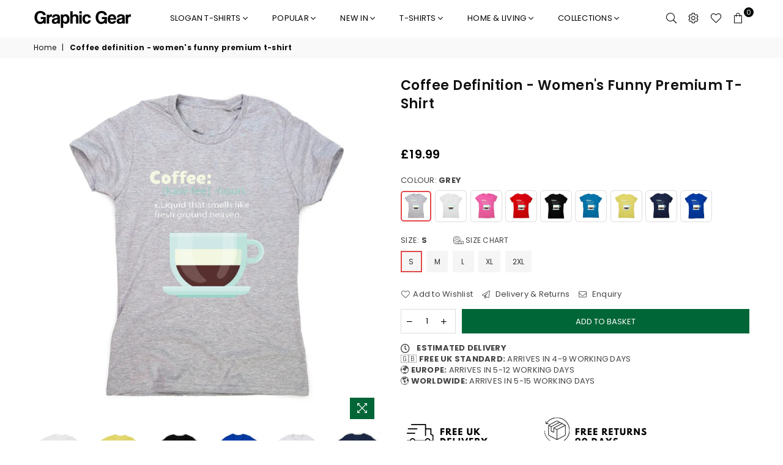

--- FILE ---
content_type: text/html; charset=utf-8
request_url: https://graphicgear.co.uk/products/coffee-definition-womens-funny-premium-t-shirt
body_size: 55190
content:
<!doctype html>
<html class="no-js" lang="en" >
<head>
<script>
window.KiwiSizing = window.KiwiSizing === undefined ? {} : window.KiwiSizing;
KiwiSizing.shop = "graphicgearuk.myshopify.com";


KiwiSizing.data = {
  collections: "269252001903,156894298223,91247902774,165393137775,432166273338,89642860598,157067411567,165394022511,89643155510,140376375350,431937126714,280375689327,89642893366,280375558255",
  tags: "batch1,caf,Coffee,coffee quote cup drink liquid smell,DTG,Other,Premium,Slogans,T-shirt,T-shirts,unmapped,Women's",
  product: "2299145191478",
  vendor: "Graphic Gear",
  type: "Women's T-shirts",
  title: "Coffee definition - women's funny premium t-shirt",
  images: ["\/\/graphicgear.co.uk\/cdn\/shop\/products\/coffee-definition-womens-funny-premium-t-shirt-t-shirt-graphic-gear-pink-s-923902.jpg?v=1572878139","\/\/graphicgear.co.uk\/cdn\/shop\/products\/coffee-definition-womens-funny-premium-t-shirt-t-shirt-graphic-gear-red-s-232592.jpg?v=1572878139","\/\/graphicgear.co.uk\/cdn\/shop\/products\/coffee-definition-womens-funny-premium-t-shirt-t-shirt-graphic-gear-sapphire-s-654138.jpg?v=1572878139","\/\/graphicgear.co.uk\/cdn\/shop\/products\/coffee-definition-womens-funny-premium-t-shirt-t-shirt-graphic-gear-white-s-383983.jpg?v=1572878139","\/\/graphicgear.co.uk\/cdn\/shop\/products\/coffee-definition-womens-funny-premium-t-shirt-t-shirt-graphic-gear-yellow-s-297891.jpg?v=1572878139","\/\/graphicgear.co.uk\/cdn\/shop\/products\/coffee-definition-womens-funny-premium-t-shirt-t-shirt-graphic-gear-black-s-212253.jpg?v=1572878139","\/\/graphicgear.co.uk\/cdn\/shop\/products\/coffee-definition-womens-funny-premium-t-shirt-t-shirt-graphic-gear-blue-s-737938.jpg?v=1572878139","\/\/graphicgear.co.uk\/cdn\/shop\/products\/coffee-definition-womens-funny-premium-t-shirt-t-shirt-graphic-gear-grey-s-941531.jpg?v=1572878139","\/\/graphicgear.co.uk\/cdn\/shop\/products\/coffee-definition-womens-funny-premium-t-shirt-t-shirt-graphic-gear-navy-s-429230.jpg?v=1572878139"],
  options: [{"name":"Colour","position":1,"values":["Grey","White","Pink","Red","Black","Sapphire","Yellow","Navy","Blue"]},{"name":"Size","position":2,"values":["S","M","L","XL","2XL"]}],
  variants: [{"id":21273075417142,"title":"Grey \/ S","option1":"Grey","option2":"S","option3":null,"sku":"","requires_shipping":true,"taxable":true,"featured_image":{"id":11579727282230,"product_id":2299145191478,"position":8,"created_at":"2019-08-30T08:27:02+01:00","updated_at":"2019-11-04T14:35:39+00:00","alt":"Coffee definition - women's funny premium t-shirt - Graphic Gear","width":1500,"height":1500,"src":"\/\/graphicgear.co.uk\/cdn\/shop\/products\/coffee-definition-womens-funny-premium-t-shirt-t-shirt-graphic-gear-grey-s-941531.jpg?v=1572878139","variant_ids":[21273075417142,21273075449910,21273075482678,21273075515446,21273075548214]},"available":true,"name":"Coffee definition - women's funny premium t-shirt - Grey \/ S","public_title":"Grey \/ S","options":["Grey","S"],"price":1999,"weight":240,"compare_at_price":1199,"inventory_management":"shopify","barcode":"","featured_media":{"alt":"Coffee definition - women's funny premium t-shirt - Graphic Gear","id":2051415638127,"position":8,"preview_image":{"aspect_ratio":1.0,"height":1500,"width":1500,"src":"\/\/graphicgear.co.uk\/cdn\/shop\/products\/coffee-definition-womens-funny-premium-t-shirt-t-shirt-graphic-gear-grey-s-941531.jpg?v=1572878139"}},"requires_selling_plan":false,"selling_plan_allocations":[]},{"id":21273075449910,"title":"Grey \/ M","option1":"Grey","option2":"M","option3":null,"sku":"","requires_shipping":true,"taxable":true,"featured_image":{"id":11579727282230,"product_id":2299145191478,"position":8,"created_at":"2019-08-30T08:27:02+01:00","updated_at":"2019-11-04T14:35:39+00:00","alt":"Coffee definition - women's funny premium t-shirt - Graphic Gear","width":1500,"height":1500,"src":"\/\/graphicgear.co.uk\/cdn\/shop\/products\/coffee-definition-womens-funny-premium-t-shirt-t-shirt-graphic-gear-grey-s-941531.jpg?v=1572878139","variant_ids":[21273075417142,21273075449910,21273075482678,21273075515446,21273075548214]},"available":true,"name":"Coffee definition - women's funny premium t-shirt - Grey \/ M","public_title":"Grey \/ M","options":["Grey","M"],"price":1999,"weight":240,"compare_at_price":1199,"inventory_management":"shopify","barcode":"","featured_media":{"alt":"Coffee definition - women's funny premium t-shirt - Graphic Gear","id":2051415638127,"position":8,"preview_image":{"aspect_ratio":1.0,"height":1500,"width":1500,"src":"\/\/graphicgear.co.uk\/cdn\/shop\/products\/coffee-definition-womens-funny-premium-t-shirt-t-shirt-graphic-gear-grey-s-941531.jpg?v=1572878139"}},"requires_selling_plan":false,"selling_plan_allocations":[]},{"id":21273075482678,"title":"Grey \/ L","option1":"Grey","option2":"L","option3":null,"sku":"","requires_shipping":true,"taxable":true,"featured_image":{"id":11579727282230,"product_id":2299145191478,"position":8,"created_at":"2019-08-30T08:27:02+01:00","updated_at":"2019-11-04T14:35:39+00:00","alt":"Coffee definition - women's funny premium t-shirt - Graphic Gear","width":1500,"height":1500,"src":"\/\/graphicgear.co.uk\/cdn\/shop\/products\/coffee-definition-womens-funny-premium-t-shirt-t-shirt-graphic-gear-grey-s-941531.jpg?v=1572878139","variant_ids":[21273075417142,21273075449910,21273075482678,21273075515446,21273075548214]},"available":true,"name":"Coffee definition - women's funny premium t-shirt - Grey \/ L","public_title":"Grey \/ L","options":["Grey","L"],"price":1999,"weight":240,"compare_at_price":1199,"inventory_management":"shopify","barcode":"","featured_media":{"alt":"Coffee definition - women's funny premium t-shirt - Graphic Gear","id":2051415638127,"position":8,"preview_image":{"aspect_ratio":1.0,"height":1500,"width":1500,"src":"\/\/graphicgear.co.uk\/cdn\/shop\/products\/coffee-definition-womens-funny-premium-t-shirt-t-shirt-graphic-gear-grey-s-941531.jpg?v=1572878139"}},"requires_selling_plan":false,"selling_plan_allocations":[]},{"id":21273075515446,"title":"Grey \/ XL","option1":"Grey","option2":"XL","option3":null,"sku":"","requires_shipping":true,"taxable":true,"featured_image":{"id":11579727282230,"product_id":2299145191478,"position":8,"created_at":"2019-08-30T08:27:02+01:00","updated_at":"2019-11-04T14:35:39+00:00","alt":"Coffee definition - women's funny premium t-shirt - Graphic Gear","width":1500,"height":1500,"src":"\/\/graphicgear.co.uk\/cdn\/shop\/products\/coffee-definition-womens-funny-premium-t-shirt-t-shirt-graphic-gear-grey-s-941531.jpg?v=1572878139","variant_ids":[21273075417142,21273075449910,21273075482678,21273075515446,21273075548214]},"available":true,"name":"Coffee definition - women's funny premium t-shirt - Grey \/ XL","public_title":"Grey \/ XL","options":["Grey","XL"],"price":1999,"weight":240,"compare_at_price":1199,"inventory_management":"shopify","barcode":"","featured_media":{"alt":"Coffee definition - women's funny premium t-shirt - Graphic Gear","id":2051415638127,"position":8,"preview_image":{"aspect_ratio":1.0,"height":1500,"width":1500,"src":"\/\/graphicgear.co.uk\/cdn\/shop\/products\/coffee-definition-womens-funny-premium-t-shirt-t-shirt-graphic-gear-grey-s-941531.jpg?v=1572878139"}},"requires_selling_plan":false,"selling_plan_allocations":[]},{"id":21273075548214,"title":"Grey \/ 2XL","option1":"Grey","option2":"2XL","option3":null,"sku":"","requires_shipping":true,"taxable":true,"featured_image":{"id":11579727282230,"product_id":2299145191478,"position":8,"created_at":"2019-08-30T08:27:02+01:00","updated_at":"2019-11-04T14:35:39+00:00","alt":"Coffee definition - women's funny premium t-shirt - Graphic Gear","width":1500,"height":1500,"src":"\/\/graphicgear.co.uk\/cdn\/shop\/products\/coffee-definition-womens-funny-premium-t-shirt-t-shirt-graphic-gear-grey-s-941531.jpg?v=1572878139","variant_ids":[21273075417142,21273075449910,21273075482678,21273075515446,21273075548214]},"available":true,"name":"Coffee definition - women's funny premium t-shirt - Grey \/ 2XL","public_title":"Grey \/ 2XL","options":["Grey","2XL"],"price":1999,"weight":240,"compare_at_price":1199,"inventory_management":"shopify","barcode":"","featured_media":{"alt":"Coffee definition - women's funny premium t-shirt - Graphic Gear","id":2051415638127,"position":8,"preview_image":{"aspect_ratio":1.0,"height":1500,"width":1500,"src":"\/\/graphicgear.co.uk\/cdn\/shop\/products\/coffee-definition-womens-funny-premium-t-shirt-t-shirt-graphic-gear-grey-s-941531.jpg?v=1572878139"}},"requires_selling_plan":false,"selling_plan_allocations":[]},{"id":21273075580982,"title":"White \/ S","option1":"White","option2":"S","option3":null,"sku":"","requires_shipping":true,"taxable":true,"featured_image":{"id":11579675541558,"product_id":2299145191478,"position":4,"created_at":"2019-08-30T08:17:00+01:00","updated_at":"2019-11-04T14:35:39+00:00","alt":"Coffee definition - women's funny premium t-shirt - Graphic Gear","width":1500,"height":1500,"src":"\/\/graphicgear.co.uk\/cdn\/shop\/products\/coffee-definition-womens-funny-premium-t-shirt-t-shirt-graphic-gear-white-s-383983.jpg?v=1572878139","variant_ids":[21273075580982,21273075613750,21273075646518,21273075679286,21273075712054]},"available":true,"name":"Coffee definition - women's funny premium t-shirt - White \/ S","public_title":"White \/ S","options":["White","S"],"price":1999,"weight":240,"compare_at_price":1699,"inventory_management":"shopify","barcode":"","featured_media":{"alt":"Coffee definition - women's funny premium t-shirt - Graphic Gear","id":2051413016687,"position":4,"preview_image":{"aspect_ratio":1.0,"height":1500,"width":1500,"src":"\/\/graphicgear.co.uk\/cdn\/shop\/products\/coffee-definition-womens-funny-premium-t-shirt-t-shirt-graphic-gear-white-s-383983.jpg?v=1572878139"}},"requires_selling_plan":false,"selling_plan_allocations":[]},{"id":21273075613750,"title":"White \/ M","option1":"White","option2":"M","option3":null,"sku":"","requires_shipping":true,"taxable":true,"featured_image":{"id":11579675541558,"product_id":2299145191478,"position":4,"created_at":"2019-08-30T08:17:00+01:00","updated_at":"2019-11-04T14:35:39+00:00","alt":"Coffee definition - women's funny premium t-shirt - Graphic Gear","width":1500,"height":1500,"src":"\/\/graphicgear.co.uk\/cdn\/shop\/products\/coffee-definition-womens-funny-premium-t-shirt-t-shirt-graphic-gear-white-s-383983.jpg?v=1572878139","variant_ids":[21273075580982,21273075613750,21273075646518,21273075679286,21273075712054]},"available":true,"name":"Coffee definition - women's funny premium t-shirt - White \/ M","public_title":"White \/ M","options":["White","M"],"price":1999,"weight":240,"compare_at_price":1699,"inventory_management":"shopify","barcode":"","featured_media":{"alt":"Coffee definition - women's funny premium t-shirt - Graphic Gear","id":2051413016687,"position":4,"preview_image":{"aspect_ratio":1.0,"height":1500,"width":1500,"src":"\/\/graphicgear.co.uk\/cdn\/shop\/products\/coffee-definition-womens-funny-premium-t-shirt-t-shirt-graphic-gear-white-s-383983.jpg?v=1572878139"}},"requires_selling_plan":false,"selling_plan_allocations":[]},{"id":21273075646518,"title":"White \/ L","option1":"White","option2":"L","option3":null,"sku":"","requires_shipping":true,"taxable":true,"featured_image":{"id":11579675541558,"product_id":2299145191478,"position":4,"created_at":"2019-08-30T08:17:00+01:00","updated_at":"2019-11-04T14:35:39+00:00","alt":"Coffee definition - women's funny premium t-shirt - Graphic Gear","width":1500,"height":1500,"src":"\/\/graphicgear.co.uk\/cdn\/shop\/products\/coffee-definition-womens-funny-premium-t-shirt-t-shirt-graphic-gear-white-s-383983.jpg?v=1572878139","variant_ids":[21273075580982,21273075613750,21273075646518,21273075679286,21273075712054]},"available":true,"name":"Coffee definition - women's funny premium t-shirt - White \/ L","public_title":"White \/ L","options":["White","L"],"price":1999,"weight":240,"compare_at_price":1699,"inventory_management":"shopify","barcode":"","featured_media":{"alt":"Coffee definition - women's funny premium t-shirt - Graphic Gear","id":2051413016687,"position":4,"preview_image":{"aspect_ratio":1.0,"height":1500,"width":1500,"src":"\/\/graphicgear.co.uk\/cdn\/shop\/products\/coffee-definition-womens-funny-premium-t-shirt-t-shirt-graphic-gear-white-s-383983.jpg?v=1572878139"}},"requires_selling_plan":false,"selling_plan_allocations":[]},{"id":21273075679286,"title":"White \/ XL","option1":"White","option2":"XL","option3":null,"sku":"","requires_shipping":true,"taxable":true,"featured_image":{"id":11579675541558,"product_id":2299145191478,"position":4,"created_at":"2019-08-30T08:17:00+01:00","updated_at":"2019-11-04T14:35:39+00:00","alt":"Coffee definition - women's funny premium t-shirt - Graphic Gear","width":1500,"height":1500,"src":"\/\/graphicgear.co.uk\/cdn\/shop\/products\/coffee-definition-womens-funny-premium-t-shirt-t-shirt-graphic-gear-white-s-383983.jpg?v=1572878139","variant_ids":[21273075580982,21273075613750,21273075646518,21273075679286,21273075712054]},"available":true,"name":"Coffee definition - women's funny premium t-shirt - White \/ XL","public_title":"White \/ XL","options":["White","XL"],"price":1999,"weight":240,"compare_at_price":1699,"inventory_management":"shopify","barcode":"","featured_media":{"alt":"Coffee definition - women's funny premium t-shirt - Graphic Gear","id":2051413016687,"position":4,"preview_image":{"aspect_ratio":1.0,"height":1500,"width":1500,"src":"\/\/graphicgear.co.uk\/cdn\/shop\/products\/coffee-definition-womens-funny-premium-t-shirt-t-shirt-graphic-gear-white-s-383983.jpg?v=1572878139"}},"requires_selling_plan":false,"selling_plan_allocations":[]},{"id":21273075712054,"title":"White \/ 2XL","option1":"White","option2":"2XL","option3":null,"sku":"","requires_shipping":true,"taxable":true,"featured_image":{"id":11579675541558,"product_id":2299145191478,"position":4,"created_at":"2019-08-30T08:17:00+01:00","updated_at":"2019-11-04T14:35:39+00:00","alt":"Coffee definition - women's funny premium t-shirt - Graphic Gear","width":1500,"height":1500,"src":"\/\/graphicgear.co.uk\/cdn\/shop\/products\/coffee-definition-womens-funny-premium-t-shirt-t-shirt-graphic-gear-white-s-383983.jpg?v=1572878139","variant_ids":[21273075580982,21273075613750,21273075646518,21273075679286,21273075712054]},"available":true,"name":"Coffee definition - women's funny premium t-shirt - White \/ 2XL","public_title":"White \/ 2XL","options":["White","2XL"],"price":1999,"weight":240,"compare_at_price":1699,"inventory_management":"shopify","barcode":"","featured_media":{"alt":"Coffee definition - women's funny premium t-shirt - Graphic Gear","id":2051413016687,"position":4,"preview_image":{"aspect_ratio":1.0,"height":1500,"width":1500,"src":"\/\/graphicgear.co.uk\/cdn\/shop\/products\/coffee-definition-womens-funny-premium-t-shirt-t-shirt-graphic-gear-white-s-383983.jpg?v=1572878139"}},"requires_selling_plan":false,"selling_plan_allocations":[]},{"id":21273075744822,"title":"Pink \/ S","option1":"Pink","option2":"S","option3":null,"sku":"","requires_shipping":true,"taxable":true,"featured_image":{"id":11579662729270,"product_id":2299145191478,"position":1,"created_at":"2019-08-30T08:16:24+01:00","updated_at":"2019-11-04T14:35:39+00:00","alt":"Coffee definition - women's funny premium t-shirt - Graphic Gear","width":1500,"height":1500,"src":"\/\/graphicgear.co.uk\/cdn\/shop\/products\/coffee-definition-womens-funny-premium-t-shirt-t-shirt-graphic-gear-pink-s-923902.jpg?v=1572878139","variant_ids":[21273075744822,21273075777590,21273075810358,21273075843126,21273075875894]},"available":true,"name":"Coffee definition - women's funny premium t-shirt - Pink \/ S","public_title":"Pink \/ S","options":["Pink","S"],"price":1999,"weight":240,"compare_at_price":1199,"inventory_management":"shopify","barcode":"","featured_media":{"alt":"Coffee definition - women's funny premium t-shirt - Graphic Gear","id":2051412852847,"position":1,"preview_image":{"aspect_ratio":1.0,"height":1500,"width":1500,"src":"\/\/graphicgear.co.uk\/cdn\/shop\/products\/coffee-definition-womens-funny-premium-t-shirt-t-shirt-graphic-gear-pink-s-923902.jpg?v=1572878139"}},"requires_selling_plan":false,"selling_plan_allocations":[]},{"id":21273075777590,"title":"Pink \/ M","option1":"Pink","option2":"M","option3":null,"sku":"","requires_shipping":true,"taxable":true,"featured_image":{"id":11579662729270,"product_id":2299145191478,"position":1,"created_at":"2019-08-30T08:16:24+01:00","updated_at":"2019-11-04T14:35:39+00:00","alt":"Coffee definition - women's funny premium t-shirt - Graphic Gear","width":1500,"height":1500,"src":"\/\/graphicgear.co.uk\/cdn\/shop\/products\/coffee-definition-womens-funny-premium-t-shirt-t-shirt-graphic-gear-pink-s-923902.jpg?v=1572878139","variant_ids":[21273075744822,21273075777590,21273075810358,21273075843126,21273075875894]},"available":true,"name":"Coffee definition - women's funny premium t-shirt - Pink \/ M","public_title":"Pink \/ M","options":["Pink","M"],"price":1999,"weight":240,"compare_at_price":1199,"inventory_management":"shopify","barcode":"","featured_media":{"alt":"Coffee definition - women's funny premium t-shirt - Graphic Gear","id":2051412852847,"position":1,"preview_image":{"aspect_ratio":1.0,"height":1500,"width":1500,"src":"\/\/graphicgear.co.uk\/cdn\/shop\/products\/coffee-definition-womens-funny-premium-t-shirt-t-shirt-graphic-gear-pink-s-923902.jpg?v=1572878139"}},"requires_selling_plan":false,"selling_plan_allocations":[]},{"id":21273075810358,"title":"Pink \/ L","option1":"Pink","option2":"L","option3":null,"sku":"","requires_shipping":true,"taxable":true,"featured_image":{"id":11579662729270,"product_id":2299145191478,"position":1,"created_at":"2019-08-30T08:16:24+01:00","updated_at":"2019-11-04T14:35:39+00:00","alt":"Coffee definition - women's funny premium t-shirt - Graphic Gear","width":1500,"height":1500,"src":"\/\/graphicgear.co.uk\/cdn\/shop\/products\/coffee-definition-womens-funny-premium-t-shirt-t-shirt-graphic-gear-pink-s-923902.jpg?v=1572878139","variant_ids":[21273075744822,21273075777590,21273075810358,21273075843126,21273075875894]},"available":true,"name":"Coffee definition - women's funny premium t-shirt - Pink \/ L","public_title":"Pink \/ L","options":["Pink","L"],"price":1999,"weight":240,"compare_at_price":1199,"inventory_management":"shopify","barcode":"","featured_media":{"alt":"Coffee definition - women's funny premium t-shirt - Graphic Gear","id":2051412852847,"position":1,"preview_image":{"aspect_ratio":1.0,"height":1500,"width":1500,"src":"\/\/graphicgear.co.uk\/cdn\/shop\/products\/coffee-definition-womens-funny-premium-t-shirt-t-shirt-graphic-gear-pink-s-923902.jpg?v=1572878139"}},"requires_selling_plan":false,"selling_plan_allocations":[]},{"id":21273075843126,"title":"Pink \/ XL","option1":"Pink","option2":"XL","option3":null,"sku":"","requires_shipping":true,"taxable":true,"featured_image":{"id":11579662729270,"product_id":2299145191478,"position":1,"created_at":"2019-08-30T08:16:24+01:00","updated_at":"2019-11-04T14:35:39+00:00","alt":"Coffee definition - women's funny premium t-shirt - Graphic Gear","width":1500,"height":1500,"src":"\/\/graphicgear.co.uk\/cdn\/shop\/products\/coffee-definition-womens-funny-premium-t-shirt-t-shirt-graphic-gear-pink-s-923902.jpg?v=1572878139","variant_ids":[21273075744822,21273075777590,21273075810358,21273075843126,21273075875894]},"available":true,"name":"Coffee definition - women's funny premium t-shirt - Pink \/ XL","public_title":"Pink \/ XL","options":["Pink","XL"],"price":1999,"weight":240,"compare_at_price":1199,"inventory_management":"shopify","barcode":"","featured_media":{"alt":"Coffee definition - women's funny premium t-shirt - Graphic Gear","id":2051412852847,"position":1,"preview_image":{"aspect_ratio":1.0,"height":1500,"width":1500,"src":"\/\/graphicgear.co.uk\/cdn\/shop\/products\/coffee-definition-womens-funny-premium-t-shirt-t-shirt-graphic-gear-pink-s-923902.jpg?v=1572878139"}},"requires_selling_plan":false,"selling_plan_allocations":[]},{"id":21273075875894,"title":"Pink \/ 2XL","option1":"Pink","option2":"2XL","option3":null,"sku":"","requires_shipping":true,"taxable":true,"featured_image":{"id":11579662729270,"product_id":2299145191478,"position":1,"created_at":"2019-08-30T08:16:24+01:00","updated_at":"2019-11-04T14:35:39+00:00","alt":"Coffee definition - women's funny premium t-shirt - Graphic Gear","width":1500,"height":1500,"src":"\/\/graphicgear.co.uk\/cdn\/shop\/products\/coffee-definition-womens-funny-premium-t-shirt-t-shirt-graphic-gear-pink-s-923902.jpg?v=1572878139","variant_ids":[21273075744822,21273075777590,21273075810358,21273075843126,21273075875894]},"available":true,"name":"Coffee definition - women's funny premium t-shirt - Pink \/ 2XL","public_title":"Pink \/ 2XL","options":["Pink","2XL"],"price":1999,"weight":240,"compare_at_price":1199,"inventory_management":"shopify","barcode":"","featured_media":{"alt":"Coffee definition - women's funny premium t-shirt - Graphic Gear","id":2051412852847,"position":1,"preview_image":{"aspect_ratio":1.0,"height":1500,"width":1500,"src":"\/\/graphicgear.co.uk\/cdn\/shop\/products\/coffee-definition-womens-funny-premium-t-shirt-t-shirt-graphic-gear-pink-s-923902.jpg?v=1572878139"}},"requires_selling_plan":false,"selling_plan_allocations":[]},{"id":21273075908662,"title":"Red \/ S","option1":"Red","option2":"S","option3":null,"sku":"","requires_shipping":true,"taxable":true,"featured_image":{"id":11579829780534,"product_id":2299145191478,"position":2,"created_at":"2019-08-30T08:47:37+01:00","updated_at":"2019-11-04T14:35:39+00:00","alt":"Coffee definition - women's funny premium t-shirt - Graphic Gear","width":1500,"height":1500,"src":"\/\/graphicgear.co.uk\/cdn\/shop\/products\/coffee-definition-womens-funny-premium-t-shirt-t-shirt-graphic-gear-red-s-232592.jpg?v=1572878139","variant_ids":[21273075908662,21273075941430,21273075974198,21273076006966,21273076039734]},"available":true,"name":"Coffee definition - women's funny premium t-shirt - Red \/ S","public_title":"Red \/ S","options":["Red","S"],"price":1999,"weight":240,"compare_at_price":1199,"inventory_management":"shopify","barcode":"","featured_media":{"alt":"Coffee definition - women's funny premium t-shirt - Graphic Gear","id":2051420979311,"position":2,"preview_image":{"aspect_ratio":1.0,"height":1500,"width":1500,"src":"\/\/graphicgear.co.uk\/cdn\/shop\/products\/coffee-definition-womens-funny-premium-t-shirt-t-shirt-graphic-gear-red-s-232592.jpg?v=1572878139"}},"requires_selling_plan":false,"selling_plan_allocations":[]},{"id":21273075941430,"title":"Red \/ M","option1":"Red","option2":"M","option3":null,"sku":"","requires_shipping":true,"taxable":true,"featured_image":{"id":11579829780534,"product_id":2299145191478,"position":2,"created_at":"2019-08-30T08:47:37+01:00","updated_at":"2019-11-04T14:35:39+00:00","alt":"Coffee definition - women's funny premium t-shirt - Graphic Gear","width":1500,"height":1500,"src":"\/\/graphicgear.co.uk\/cdn\/shop\/products\/coffee-definition-womens-funny-premium-t-shirt-t-shirt-graphic-gear-red-s-232592.jpg?v=1572878139","variant_ids":[21273075908662,21273075941430,21273075974198,21273076006966,21273076039734]},"available":true,"name":"Coffee definition - women's funny premium t-shirt - Red \/ M","public_title":"Red \/ M","options":["Red","M"],"price":1999,"weight":240,"compare_at_price":1199,"inventory_management":"shopify","barcode":"","featured_media":{"alt":"Coffee definition - women's funny premium t-shirt - Graphic Gear","id":2051420979311,"position":2,"preview_image":{"aspect_ratio":1.0,"height":1500,"width":1500,"src":"\/\/graphicgear.co.uk\/cdn\/shop\/products\/coffee-definition-womens-funny-premium-t-shirt-t-shirt-graphic-gear-red-s-232592.jpg?v=1572878139"}},"requires_selling_plan":false,"selling_plan_allocations":[]},{"id":21273075974198,"title":"Red \/ L","option1":"Red","option2":"L","option3":null,"sku":"","requires_shipping":true,"taxable":true,"featured_image":{"id":11579829780534,"product_id":2299145191478,"position":2,"created_at":"2019-08-30T08:47:37+01:00","updated_at":"2019-11-04T14:35:39+00:00","alt":"Coffee definition - women's funny premium t-shirt - Graphic Gear","width":1500,"height":1500,"src":"\/\/graphicgear.co.uk\/cdn\/shop\/products\/coffee-definition-womens-funny-premium-t-shirt-t-shirt-graphic-gear-red-s-232592.jpg?v=1572878139","variant_ids":[21273075908662,21273075941430,21273075974198,21273076006966,21273076039734]},"available":true,"name":"Coffee definition - women's funny premium t-shirt - Red \/ L","public_title":"Red \/ L","options":["Red","L"],"price":1999,"weight":240,"compare_at_price":1199,"inventory_management":"shopify","barcode":"","featured_media":{"alt":"Coffee definition - women's funny premium t-shirt - Graphic Gear","id":2051420979311,"position":2,"preview_image":{"aspect_ratio":1.0,"height":1500,"width":1500,"src":"\/\/graphicgear.co.uk\/cdn\/shop\/products\/coffee-definition-womens-funny-premium-t-shirt-t-shirt-graphic-gear-red-s-232592.jpg?v=1572878139"}},"requires_selling_plan":false,"selling_plan_allocations":[]},{"id":21273076006966,"title":"Red \/ XL","option1":"Red","option2":"XL","option3":null,"sku":"","requires_shipping":true,"taxable":true,"featured_image":{"id":11579829780534,"product_id":2299145191478,"position":2,"created_at":"2019-08-30T08:47:37+01:00","updated_at":"2019-11-04T14:35:39+00:00","alt":"Coffee definition - women's funny premium t-shirt - Graphic Gear","width":1500,"height":1500,"src":"\/\/graphicgear.co.uk\/cdn\/shop\/products\/coffee-definition-womens-funny-premium-t-shirt-t-shirt-graphic-gear-red-s-232592.jpg?v=1572878139","variant_ids":[21273075908662,21273075941430,21273075974198,21273076006966,21273076039734]},"available":true,"name":"Coffee definition - women's funny premium t-shirt - Red \/ XL","public_title":"Red \/ XL","options":["Red","XL"],"price":1999,"weight":240,"compare_at_price":1199,"inventory_management":"shopify","barcode":"","featured_media":{"alt":"Coffee definition - women's funny premium t-shirt - Graphic Gear","id":2051420979311,"position":2,"preview_image":{"aspect_ratio":1.0,"height":1500,"width":1500,"src":"\/\/graphicgear.co.uk\/cdn\/shop\/products\/coffee-definition-womens-funny-premium-t-shirt-t-shirt-graphic-gear-red-s-232592.jpg?v=1572878139"}},"requires_selling_plan":false,"selling_plan_allocations":[]},{"id":21273076039734,"title":"Red \/ 2XL","option1":"Red","option2":"2XL","option3":null,"sku":"","requires_shipping":true,"taxable":true,"featured_image":{"id":11579829780534,"product_id":2299145191478,"position":2,"created_at":"2019-08-30T08:47:37+01:00","updated_at":"2019-11-04T14:35:39+00:00","alt":"Coffee definition - women's funny premium t-shirt - Graphic Gear","width":1500,"height":1500,"src":"\/\/graphicgear.co.uk\/cdn\/shop\/products\/coffee-definition-womens-funny-premium-t-shirt-t-shirt-graphic-gear-red-s-232592.jpg?v=1572878139","variant_ids":[21273075908662,21273075941430,21273075974198,21273076006966,21273076039734]},"available":true,"name":"Coffee definition - women's funny premium t-shirt - Red \/ 2XL","public_title":"Red \/ 2XL","options":["Red","2XL"],"price":1999,"weight":240,"compare_at_price":1199,"inventory_management":"shopify","barcode":"","featured_media":{"alt":"Coffee definition - women's funny premium t-shirt - Graphic Gear","id":2051420979311,"position":2,"preview_image":{"aspect_ratio":1.0,"height":1500,"width":1500,"src":"\/\/graphicgear.co.uk\/cdn\/shop\/products\/coffee-definition-womens-funny-premium-t-shirt-t-shirt-graphic-gear-red-s-232592.jpg?v=1572878139"}},"requires_selling_plan":false,"selling_plan_allocations":[]},{"id":21273076072502,"title":"Black \/ S","option1":"Black","option2":"S","option3":null,"sku":"","requires_shipping":true,"taxable":true,"featured_image":{"id":11579811594294,"product_id":2299145191478,"position":6,"created_at":"2019-08-30T08:44:08+01:00","updated_at":"2019-11-04T14:35:39+00:00","alt":"Coffee definition - women's funny premium t-shirt - Graphic Gear","width":1500,"height":1500,"src":"\/\/graphicgear.co.uk\/cdn\/shop\/products\/coffee-definition-womens-funny-premium-t-shirt-t-shirt-graphic-gear-black-s-212253.jpg?v=1572878139","variant_ids":[21273076072502,21273076105270,21273076138038,21273076170806,21273076203574]},"available":true,"name":"Coffee definition - women's funny premium t-shirt - Black \/ S","public_title":"Black \/ S","options":["Black","S"],"price":1999,"weight":240,"compare_at_price":1199,"inventory_management":"shopify","barcode":"","featured_media":{"alt":"Coffee definition - women's funny premium t-shirt - Graphic Gear","id":2051420029039,"position":6,"preview_image":{"aspect_ratio":1.0,"height":1500,"width":1500,"src":"\/\/graphicgear.co.uk\/cdn\/shop\/products\/coffee-definition-womens-funny-premium-t-shirt-t-shirt-graphic-gear-black-s-212253.jpg?v=1572878139"}},"requires_selling_plan":false,"selling_plan_allocations":[]},{"id":21273076105270,"title":"Black \/ M","option1":"Black","option2":"M","option3":null,"sku":"","requires_shipping":true,"taxable":true,"featured_image":{"id":11579811594294,"product_id":2299145191478,"position":6,"created_at":"2019-08-30T08:44:08+01:00","updated_at":"2019-11-04T14:35:39+00:00","alt":"Coffee definition - women's funny premium t-shirt - Graphic Gear","width":1500,"height":1500,"src":"\/\/graphicgear.co.uk\/cdn\/shop\/products\/coffee-definition-womens-funny-premium-t-shirt-t-shirt-graphic-gear-black-s-212253.jpg?v=1572878139","variant_ids":[21273076072502,21273076105270,21273076138038,21273076170806,21273076203574]},"available":true,"name":"Coffee definition - women's funny premium t-shirt - Black \/ M","public_title":"Black \/ M","options":["Black","M"],"price":1999,"weight":240,"compare_at_price":1199,"inventory_management":"shopify","barcode":"","featured_media":{"alt":"Coffee definition - women's funny premium t-shirt - Graphic Gear","id":2051420029039,"position":6,"preview_image":{"aspect_ratio":1.0,"height":1500,"width":1500,"src":"\/\/graphicgear.co.uk\/cdn\/shop\/products\/coffee-definition-womens-funny-premium-t-shirt-t-shirt-graphic-gear-black-s-212253.jpg?v=1572878139"}},"requires_selling_plan":false,"selling_plan_allocations":[]},{"id":21273076138038,"title":"Black \/ L","option1":"Black","option2":"L","option3":null,"sku":"","requires_shipping":true,"taxable":true,"featured_image":{"id":11579811594294,"product_id":2299145191478,"position":6,"created_at":"2019-08-30T08:44:08+01:00","updated_at":"2019-11-04T14:35:39+00:00","alt":"Coffee definition - women's funny premium t-shirt - Graphic Gear","width":1500,"height":1500,"src":"\/\/graphicgear.co.uk\/cdn\/shop\/products\/coffee-definition-womens-funny-premium-t-shirt-t-shirt-graphic-gear-black-s-212253.jpg?v=1572878139","variant_ids":[21273076072502,21273076105270,21273076138038,21273076170806,21273076203574]},"available":true,"name":"Coffee definition - women's funny premium t-shirt - Black \/ L","public_title":"Black \/ L","options":["Black","L"],"price":1999,"weight":240,"compare_at_price":1199,"inventory_management":"shopify","barcode":"","featured_media":{"alt":"Coffee definition - women's funny premium t-shirt - Graphic Gear","id":2051420029039,"position":6,"preview_image":{"aspect_ratio":1.0,"height":1500,"width":1500,"src":"\/\/graphicgear.co.uk\/cdn\/shop\/products\/coffee-definition-womens-funny-premium-t-shirt-t-shirt-graphic-gear-black-s-212253.jpg?v=1572878139"}},"requires_selling_plan":false,"selling_plan_allocations":[]},{"id":21273076170806,"title":"Black \/ XL","option1":"Black","option2":"XL","option3":null,"sku":"","requires_shipping":true,"taxable":true,"featured_image":{"id":11579811594294,"product_id":2299145191478,"position":6,"created_at":"2019-08-30T08:44:08+01:00","updated_at":"2019-11-04T14:35:39+00:00","alt":"Coffee definition - women's funny premium t-shirt - Graphic Gear","width":1500,"height":1500,"src":"\/\/graphicgear.co.uk\/cdn\/shop\/products\/coffee-definition-womens-funny-premium-t-shirt-t-shirt-graphic-gear-black-s-212253.jpg?v=1572878139","variant_ids":[21273076072502,21273076105270,21273076138038,21273076170806,21273076203574]},"available":true,"name":"Coffee definition - women's funny premium t-shirt - Black \/ XL","public_title":"Black \/ XL","options":["Black","XL"],"price":1999,"weight":240,"compare_at_price":1199,"inventory_management":"shopify","barcode":"","featured_media":{"alt":"Coffee definition - women's funny premium t-shirt - Graphic Gear","id":2051420029039,"position":6,"preview_image":{"aspect_ratio":1.0,"height":1500,"width":1500,"src":"\/\/graphicgear.co.uk\/cdn\/shop\/products\/coffee-definition-womens-funny-premium-t-shirt-t-shirt-graphic-gear-black-s-212253.jpg?v=1572878139"}},"requires_selling_plan":false,"selling_plan_allocations":[]},{"id":21273076203574,"title":"Black \/ 2XL","option1":"Black","option2":"2XL","option3":null,"sku":"","requires_shipping":true,"taxable":true,"featured_image":{"id":11579811594294,"product_id":2299145191478,"position":6,"created_at":"2019-08-30T08:44:08+01:00","updated_at":"2019-11-04T14:35:39+00:00","alt":"Coffee definition - women's funny premium t-shirt - Graphic Gear","width":1500,"height":1500,"src":"\/\/graphicgear.co.uk\/cdn\/shop\/products\/coffee-definition-womens-funny-premium-t-shirt-t-shirt-graphic-gear-black-s-212253.jpg?v=1572878139","variant_ids":[21273076072502,21273076105270,21273076138038,21273076170806,21273076203574]},"available":true,"name":"Coffee definition - women's funny premium t-shirt - Black \/ 2XL","public_title":"Black \/ 2XL","options":["Black","2XL"],"price":1999,"weight":240,"compare_at_price":1199,"inventory_management":"shopify","barcode":"","featured_media":{"alt":"Coffee definition - women's funny premium t-shirt - Graphic Gear","id":2051420029039,"position":6,"preview_image":{"aspect_ratio":1.0,"height":1500,"width":1500,"src":"\/\/graphicgear.co.uk\/cdn\/shop\/products\/coffee-definition-womens-funny-premium-t-shirt-t-shirt-graphic-gear-black-s-212253.jpg?v=1572878139"}},"requires_selling_plan":false,"selling_plan_allocations":[]},{"id":21273076236342,"title":"Sapphire \/ S","option1":"Sapphire","option2":"S","option3":null,"sku":"","requires_shipping":true,"taxable":true,"featured_image":{"id":11579782856758,"product_id":2299145191478,"position":3,"created_at":"2019-08-30T08:40:15+01:00","updated_at":"2019-11-04T14:35:39+00:00","alt":"Coffee definition - women's funny premium t-shirt - Graphic Gear","width":1500,"height":1500,"src":"\/\/graphicgear.co.uk\/cdn\/shop\/products\/coffee-definition-womens-funny-premium-t-shirt-t-shirt-graphic-gear-sapphire-s-654138.jpg?v=1572878139","variant_ids":[21273076236342,21273076269110,21273076301878,21273076334646,21273076367414]},"available":true,"name":"Coffee definition - women's funny premium t-shirt - Sapphire \/ S","public_title":"Sapphire \/ S","options":["Sapphire","S"],"price":1999,"weight":240,"compare_at_price":1199,"inventory_management":"shopify","barcode":"","featured_media":{"alt":"Coffee definition - women's funny premium t-shirt - Graphic Gear","id":2051419013231,"position":3,"preview_image":{"aspect_ratio":1.0,"height":1500,"width":1500,"src":"\/\/graphicgear.co.uk\/cdn\/shop\/products\/coffee-definition-womens-funny-premium-t-shirt-t-shirt-graphic-gear-sapphire-s-654138.jpg?v=1572878139"}},"requires_selling_plan":false,"selling_plan_allocations":[]},{"id":21273076269110,"title":"Sapphire \/ M","option1":"Sapphire","option2":"M","option3":null,"sku":"","requires_shipping":true,"taxable":true,"featured_image":{"id":11579782856758,"product_id":2299145191478,"position":3,"created_at":"2019-08-30T08:40:15+01:00","updated_at":"2019-11-04T14:35:39+00:00","alt":"Coffee definition - women's funny premium t-shirt - Graphic Gear","width":1500,"height":1500,"src":"\/\/graphicgear.co.uk\/cdn\/shop\/products\/coffee-definition-womens-funny-premium-t-shirt-t-shirt-graphic-gear-sapphire-s-654138.jpg?v=1572878139","variant_ids":[21273076236342,21273076269110,21273076301878,21273076334646,21273076367414]},"available":true,"name":"Coffee definition - women's funny premium t-shirt - Sapphire \/ M","public_title":"Sapphire \/ M","options":["Sapphire","M"],"price":1999,"weight":240,"compare_at_price":1199,"inventory_management":"shopify","barcode":"","featured_media":{"alt":"Coffee definition - women's funny premium t-shirt - Graphic Gear","id":2051419013231,"position":3,"preview_image":{"aspect_ratio":1.0,"height":1500,"width":1500,"src":"\/\/graphicgear.co.uk\/cdn\/shop\/products\/coffee-definition-womens-funny-premium-t-shirt-t-shirt-graphic-gear-sapphire-s-654138.jpg?v=1572878139"}},"requires_selling_plan":false,"selling_plan_allocations":[]},{"id":21273076301878,"title":"Sapphire \/ L","option1":"Sapphire","option2":"L","option3":null,"sku":"","requires_shipping":true,"taxable":true,"featured_image":{"id":11579782856758,"product_id":2299145191478,"position":3,"created_at":"2019-08-30T08:40:15+01:00","updated_at":"2019-11-04T14:35:39+00:00","alt":"Coffee definition - women's funny premium t-shirt - Graphic Gear","width":1500,"height":1500,"src":"\/\/graphicgear.co.uk\/cdn\/shop\/products\/coffee-definition-womens-funny-premium-t-shirt-t-shirt-graphic-gear-sapphire-s-654138.jpg?v=1572878139","variant_ids":[21273076236342,21273076269110,21273076301878,21273076334646,21273076367414]},"available":true,"name":"Coffee definition - women's funny premium t-shirt - Sapphire \/ L","public_title":"Sapphire \/ L","options":["Sapphire","L"],"price":1999,"weight":240,"compare_at_price":1199,"inventory_management":"shopify","barcode":"","featured_media":{"alt":"Coffee definition - women's funny premium t-shirt - Graphic Gear","id":2051419013231,"position":3,"preview_image":{"aspect_ratio":1.0,"height":1500,"width":1500,"src":"\/\/graphicgear.co.uk\/cdn\/shop\/products\/coffee-definition-womens-funny-premium-t-shirt-t-shirt-graphic-gear-sapphire-s-654138.jpg?v=1572878139"}},"requires_selling_plan":false,"selling_plan_allocations":[]},{"id":21273076334646,"title":"Sapphire \/ XL","option1":"Sapphire","option2":"XL","option3":null,"sku":"","requires_shipping":true,"taxable":true,"featured_image":{"id":11579782856758,"product_id":2299145191478,"position":3,"created_at":"2019-08-30T08:40:15+01:00","updated_at":"2019-11-04T14:35:39+00:00","alt":"Coffee definition - women's funny premium t-shirt - Graphic Gear","width":1500,"height":1500,"src":"\/\/graphicgear.co.uk\/cdn\/shop\/products\/coffee-definition-womens-funny-premium-t-shirt-t-shirt-graphic-gear-sapphire-s-654138.jpg?v=1572878139","variant_ids":[21273076236342,21273076269110,21273076301878,21273076334646,21273076367414]},"available":true,"name":"Coffee definition - women's funny premium t-shirt - Sapphire \/ XL","public_title":"Sapphire \/ XL","options":["Sapphire","XL"],"price":1999,"weight":240,"compare_at_price":1199,"inventory_management":"shopify","barcode":"","featured_media":{"alt":"Coffee definition - women's funny premium t-shirt - Graphic Gear","id":2051419013231,"position":3,"preview_image":{"aspect_ratio":1.0,"height":1500,"width":1500,"src":"\/\/graphicgear.co.uk\/cdn\/shop\/products\/coffee-definition-womens-funny-premium-t-shirt-t-shirt-graphic-gear-sapphire-s-654138.jpg?v=1572878139"}},"requires_selling_plan":false,"selling_plan_allocations":[]},{"id":21273076367414,"title":"Sapphire \/ 2XL","option1":"Sapphire","option2":"2XL","option3":null,"sku":"","requires_shipping":true,"taxable":true,"featured_image":{"id":11579782856758,"product_id":2299145191478,"position":3,"created_at":"2019-08-30T08:40:15+01:00","updated_at":"2019-11-04T14:35:39+00:00","alt":"Coffee definition - women's funny premium t-shirt - Graphic Gear","width":1500,"height":1500,"src":"\/\/graphicgear.co.uk\/cdn\/shop\/products\/coffee-definition-womens-funny-premium-t-shirt-t-shirt-graphic-gear-sapphire-s-654138.jpg?v=1572878139","variant_ids":[21273076236342,21273076269110,21273076301878,21273076334646,21273076367414]},"available":true,"name":"Coffee definition - women's funny premium t-shirt - Sapphire \/ 2XL","public_title":"Sapphire \/ 2XL","options":["Sapphire","2XL"],"price":1999,"weight":240,"compare_at_price":1199,"inventory_management":"shopify","barcode":"","featured_media":{"alt":"Coffee definition - women's funny premium t-shirt - Graphic Gear","id":2051419013231,"position":3,"preview_image":{"aspect_ratio":1.0,"height":1500,"width":1500,"src":"\/\/graphicgear.co.uk\/cdn\/shop\/products\/coffee-definition-womens-funny-premium-t-shirt-t-shirt-graphic-gear-sapphire-s-654138.jpg?v=1572878139"}},"requires_selling_plan":false,"selling_plan_allocations":[]},{"id":21273076400182,"title":"Yellow \/ S","option1":"Yellow","option2":"S","option3":null,"sku":"","requires_shipping":true,"taxable":true,"featured_image":{"id":11579684356150,"product_id":2299145191478,"position":5,"created_at":"2019-08-30T08:18:08+01:00","updated_at":"2019-11-04T14:35:39+00:00","alt":"Coffee definition - women's funny premium t-shirt - Graphic Gear","width":1500,"height":1500,"src":"\/\/graphicgear.co.uk\/cdn\/shop\/products\/coffee-definition-womens-funny-premium-t-shirt-t-shirt-graphic-gear-yellow-s-297891.jpg?v=1572878139","variant_ids":[21273076400182,21273076432950,21273076465718,21273076498486,21273076531254]},"available":true,"name":"Coffee definition - women's funny premium t-shirt - Yellow \/ S","public_title":"Yellow \/ S","options":["Yellow","S"],"price":1999,"weight":240,"compare_at_price":1199,"inventory_management":"shopify","barcode":"","featured_media":{"alt":"Coffee definition - women's funny premium t-shirt - Graphic Gear","id":2051413311599,"position":5,"preview_image":{"aspect_ratio":1.0,"height":1500,"width":1500,"src":"\/\/graphicgear.co.uk\/cdn\/shop\/products\/coffee-definition-womens-funny-premium-t-shirt-t-shirt-graphic-gear-yellow-s-297891.jpg?v=1572878139"}},"requires_selling_plan":false,"selling_plan_allocations":[]},{"id":21273076432950,"title":"Yellow \/ M","option1":"Yellow","option2":"M","option3":null,"sku":"","requires_shipping":true,"taxable":true,"featured_image":{"id":11579684356150,"product_id":2299145191478,"position":5,"created_at":"2019-08-30T08:18:08+01:00","updated_at":"2019-11-04T14:35:39+00:00","alt":"Coffee definition - women's funny premium t-shirt - Graphic Gear","width":1500,"height":1500,"src":"\/\/graphicgear.co.uk\/cdn\/shop\/products\/coffee-definition-womens-funny-premium-t-shirt-t-shirt-graphic-gear-yellow-s-297891.jpg?v=1572878139","variant_ids":[21273076400182,21273076432950,21273076465718,21273076498486,21273076531254]},"available":true,"name":"Coffee definition - women's funny premium t-shirt - Yellow \/ M","public_title":"Yellow \/ M","options":["Yellow","M"],"price":1999,"weight":240,"compare_at_price":1199,"inventory_management":"shopify","barcode":"","featured_media":{"alt":"Coffee definition - women's funny premium t-shirt - Graphic Gear","id":2051413311599,"position":5,"preview_image":{"aspect_ratio":1.0,"height":1500,"width":1500,"src":"\/\/graphicgear.co.uk\/cdn\/shop\/products\/coffee-definition-womens-funny-premium-t-shirt-t-shirt-graphic-gear-yellow-s-297891.jpg?v=1572878139"}},"requires_selling_plan":false,"selling_plan_allocations":[]},{"id":21273076465718,"title":"Yellow \/ L","option1":"Yellow","option2":"L","option3":null,"sku":"","requires_shipping":true,"taxable":true,"featured_image":{"id":11579684356150,"product_id":2299145191478,"position":5,"created_at":"2019-08-30T08:18:08+01:00","updated_at":"2019-11-04T14:35:39+00:00","alt":"Coffee definition - women's funny premium t-shirt - Graphic Gear","width":1500,"height":1500,"src":"\/\/graphicgear.co.uk\/cdn\/shop\/products\/coffee-definition-womens-funny-premium-t-shirt-t-shirt-graphic-gear-yellow-s-297891.jpg?v=1572878139","variant_ids":[21273076400182,21273076432950,21273076465718,21273076498486,21273076531254]},"available":true,"name":"Coffee definition - women's funny premium t-shirt - Yellow \/ L","public_title":"Yellow \/ L","options":["Yellow","L"],"price":1999,"weight":240,"compare_at_price":1199,"inventory_management":"shopify","barcode":"","featured_media":{"alt":"Coffee definition - women's funny premium t-shirt - Graphic Gear","id":2051413311599,"position":5,"preview_image":{"aspect_ratio":1.0,"height":1500,"width":1500,"src":"\/\/graphicgear.co.uk\/cdn\/shop\/products\/coffee-definition-womens-funny-premium-t-shirt-t-shirt-graphic-gear-yellow-s-297891.jpg?v=1572878139"}},"requires_selling_plan":false,"selling_plan_allocations":[]},{"id":21273076498486,"title":"Yellow \/ XL","option1":"Yellow","option2":"XL","option3":null,"sku":"","requires_shipping":true,"taxable":true,"featured_image":{"id":11579684356150,"product_id":2299145191478,"position":5,"created_at":"2019-08-30T08:18:08+01:00","updated_at":"2019-11-04T14:35:39+00:00","alt":"Coffee definition - women's funny premium t-shirt - Graphic Gear","width":1500,"height":1500,"src":"\/\/graphicgear.co.uk\/cdn\/shop\/products\/coffee-definition-womens-funny-premium-t-shirt-t-shirt-graphic-gear-yellow-s-297891.jpg?v=1572878139","variant_ids":[21273076400182,21273076432950,21273076465718,21273076498486,21273076531254]},"available":true,"name":"Coffee definition - women's funny premium t-shirt - Yellow \/ XL","public_title":"Yellow \/ XL","options":["Yellow","XL"],"price":1999,"weight":240,"compare_at_price":1199,"inventory_management":"shopify","barcode":"","featured_media":{"alt":"Coffee definition - women's funny premium t-shirt - Graphic Gear","id":2051413311599,"position":5,"preview_image":{"aspect_ratio":1.0,"height":1500,"width":1500,"src":"\/\/graphicgear.co.uk\/cdn\/shop\/products\/coffee-definition-womens-funny-premium-t-shirt-t-shirt-graphic-gear-yellow-s-297891.jpg?v=1572878139"}},"requires_selling_plan":false,"selling_plan_allocations":[]},{"id":21273076531254,"title":"Yellow \/ 2XL","option1":"Yellow","option2":"2XL","option3":null,"sku":"","requires_shipping":true,"taxable":true,"featured_image":{"id":11579684356150,"product_id":2299145191478,"position":5,"created_at":"2019-08-30T08:18:08+01:00","updated_at":"2019-11-04T14:35:39+00:00","alt":"Coffee definition - women's funny premium t-shirt - Graphic Gear","width":1500,"height":1500,"src":"\/\/graphicgear.co.uk\/cdn\/shop\/products\/coffee-definition-womens-funny-premium-t-shirt-t-shirt-graphic-gear-yellow-s-297891.jpg?v=1572878139","variant_ids":[21273076400182,21273076432950,21273076465718,21273076498486,21273076531254]},"available":true,"name":"Coffee definition - women's funny premium t-shirt - Yellow \/ 2XL","public_title":"Yellow \/ 2XL","options":["Yellow","2XL"],"price":1999,"weight":240,"compare_at_price":1199,"inventory_management":"shopify","barcode":"","featured_media":{"alt":"Coffee definition - women's funny premium t-shirt - Graphic Gear","id":2051413311599,"position":5,"preview_image":{"aspect_ratio":1.0,"height":1500,"width":1500,"src":"\/\/graphicgear.co.uk\/cdn\/shop\/products\/coffee-definition-womens-funny-premium-t-shirt-t-shirt-graphic-gear-yellow-s-297891.jpg?v=1572878139"}},"requires_selling_plan":false,"selling_plan_allocations":[]},{"id":21273076564022,"title":"Navy \/ S","option1":"Navy","option2":"S","option3":null,"sku":"","requires_shipping":true,"taxable":true,"featured_image":{"id":11579817426998,"product_id":2299145191478,"position":9,"created_at":"2019-08-30T08:45:40+01:00","updated_at":"2019-11-04T14:35:39+00:00","alt":"Coffee definition - women's funny premium t-shirt - Graphic Gear","width":1500,"height":1500,"src":"\/\/graphicgear.co.uk\/cdn\/shop\/products\/coffee-definition-womens-funny-premium-t-shirt-t-shirt-graphic-gear-navy-s-429230.jpg?v=1572878139","variant_ids":[21273076564022,21273076596790,21273076629558,21273076662326,21273076695094]},"available":true,"name":"Coffee definition - women's funny premium t-shirt - Navy \/ S","public_title":"Navy \/ S","options":["Navy","S"],"price":1999,"weight":240,"compare_at_price":1199,"inventory_management":"shopify","barcode":"","featured_media":{"alt":"Coffee definition - women's funny premium t-shirt - Graphic Gear","id":2051420455023,"position":9,"preview_image":{"aspect_ratio":1.0,"height":1500,"width":1500,"src":"\/\/graphicgear.co.uk\/cdn\/shop\/products\/coffee-definition-womens-funny-premium-t-shirt-t-shirt-graphic-gear-navy-s-429230.jpg?v=1572878139"}},"requires_selling_plan":false,"selling_plan_allocations":[]},{"id":21273076596790,"title":"Navy \/ M","option1":"Navy","option2":"M","option3":null,"sku":"","requires_shipping":true,"taxable":true,"featured_image":{"id":11579817426998,"product_id":2299145191478,"position":9,"created_at":"2019-08-30T08:45:40+01:00","updated_at":"2019-11-04T14:35:39+00:00","alt":"Coffee definition - women's funny premium t-shirt - Graphic Gear","width":1500,"height":1500,"src":"\/\/graphicgear.co.uk\/cdn\/shop\/products\/coffee-definition-womens-funny-premium-t-shirt-t-shirt-graphic-gear-navy-s-429230.jpg?v=1572878139","variant_ids":[21273076564022,21273076596790,21273076629558,21273076662326,21273076695094]},"available":true,"name":"Coffee definition - women's funny premium t-shirt - Navy \/ M","public_title":"Navy \/ M","options":["Navy","M"],"price":1999,"weight":240,"compare_at_price":1199,"inventory_management":"shopify","barcode":"","featured_media":{"alt":"Coffee definition - women's funny premium t-shirt - Graphic Gear","id":2051420455023,"position":9,"preview_image":{"aspect_ratio":1.0,"height":1500,"width":1500,"src":"\/\/graphicgear.co.uk\/cdn\/shop\/products\/coffee-definition-womens-funny-premium-t-shirt-t-shirt-graphic-gear-navy-s-429230.jpg?v=1572878139"}},"requires_selling_plan":false,"selling_plan_allocations":[]},{"id":21273076629558,"title":"Navy \/ L","option1":"Navy","option2":"L","option3":null,"sku":"","requires_shipping":true,"taxable":true,"featured_image":{"id":11579817426998,"product_id":2299145191478,"position":9,"created_at":"2019-08-30T08:45:40+01:00","updated_at":"2019-11-04T14:35:39+00:00","alt":"Coffee definition - women's funny premium t-shirt - Graphic Gear","width":1500,"height":1500,"src":"\/\/graphicgear.co.uk\/cdn\/shop\/products\/coffee-definition-womens-funny-premium-t-shirt-t-shirt-graphic-gear-navy-s-429230.jpg?v=1572878139","variant_ids":[21273076564022,21273076596790,21273076629558,21273076662326,21273076695094]},"available":true,"name":"Coffee definition - women's funny premium t-shirt - Navy \/ L","public_title":"Navy \/ L","options":["Navy","L"],"price":1999,"weight":240,"compare_at_price":1199,"inventory_management":"shopify","barcode":"","featured_media":{"alt":"Coffee definition - women's funny premium t-shirt - Graphic Gear","id":2051420455023,"position":9,"preview_image":{"aspect_ratio":1.0,"height":1500,"width":1500,"src":"\/\/graphicgear.co.uk\/cdn\/shop\/products\/coffee-definition-womens-funny-premium-t-shirt-t-shirt-graphic-gear-navy-s-429230.jpg?v=1572878139"}},"requires_selling_plan":false,"selling_plan_allocations":[]},{"id":21273076662326,"title":"Navy \/ XL","option1":"Navy","option2":"XL","option3":null,"sku":"","requires_shipping":true,"taxable":true,"featured_image":{"id":11579817426998,"product_id":2299145191478,"position":9,"created_at":"2019-08-30T08:45:40+01:00","updated_at":"2019-11-04T14:35:39+00:00","alt":"Coffee definition - women's funny premium t-shirt - Graphic Gear","width":1500,"height":1500,"src":"\/\/graphicgear.co.uk\/cdn\/shop\/products\/coffee-definition-womens-funny-premium-t-shirt-t-shirt-graphic-gear-navy-s-429230.jpg?v=1572878139","variant_ids":[21273076564022,21273076596790,21273076629558,21273076662326,21273076695094]},"available":true,"name":"Coffee definition - women's funny premium t-shirt - Navy \/ XL","public_title":"Navy \/ XL","options":["Navy","XL"],"price":1999,"weight":240,"compare_at_price":1199,"inventory_management":"shopify","barcode":"","featured_media":{"alt":"Coffee definition - women's funny premium t-shirt - Graphic Gear","id":2051420455023,"position":9,"preview_image":{"aspect_ratio":1.0,"height":1500,"width":1500,"src":"\/\/graphicgear.co.uk\/cdn\/shop\/products\/coffee-definition-womens-funny-premium-t-shirt-t-shirt-graphic-gear-navy-s-429230.jpg?v=1572878139"}},"requires_selling_plan":false,"selling_plan_allocations":[]},{"id":21273076695094,"title":"Navy \/ 2XL","option1":"Navy","option2":"2XL","option3":null,"sku":"","requires_shipping":true,"taxable":true,"featured_image":{"id":11579817426998,"product_id":2299145191478,"position":9,"created_at":"2019-08-30T08:45:40+01:00","updated_at":"2019-11-04T14:35:39+00:00","alt":"Coffee definition - women's funny premium t-shirt - Graphic Gear","width":1500,"height":1500,"src":"\/\/graphicgear.co.uk\/cdn\/shop\/products\/coffee-definition-womens-funny-premium-t-shirt-t-shirt-graphic-gear-navy-s-429230.jpg?v=1572878139","variant_ids":[21273076564022,21273076596790,21273076629558,21273076662326,21273076695094]},"available":true,"name":"Coffee definition - women's funny premium t-shirt - Navy \/ 2XL","public_title":"Navy \/ 2XL","options":["Navy","2XL"],"price":1999,"weight":240,"compare_at_price":1199,"inventory_management":"shopify","barcode":"","featured_media":{"alt":"Coffee definition - women's funny premium t-shirt - Graphic Gear","id":2051420455023,"position":9,"preview_image":{"aspect_ratio":1.0,"height":1500,"width":1500,"src":"\/\/graphicgear.co.uk\/cdn\/shop\/products\/coffee-definition-womens-funny-premium-t-shirt-t-shirt-graphic-gear-navy-s-429230.jpg?v=1572878139"}},"requires_selling_plan":false,"selling_plan_allocations":[]},{"id":21273076727862,"title":"Blue \/ S","option1":"Blue","option2":"S","option3":null,"sku":"","requires_shipping":true,"taxable":true,"featured_image":{"id":11579698413622,"product_id":2299145191478,"position":7,"created_at":"2019-08-30T08:21:17+01:00","updated_at":"2019-11-04T14:35:39+00:00","alt":"Coffee definition - women's funny premium t-shirt - Graphic Gear","width":1500,"height":1500,"src":"\/\/graphicgear.co.uk\/cdn\/shop\/products\/coffee-definition-womens-funny-premium-t-shirt-t-shirt-graphic-gear-blue-s-737938.jpg?v=1572878139","variant_ids":[21273076727862,21273076760630,21273076793398,21273076826166,21273076858934]},"available":true,"name":"Coffee definition - women's funny premium t-shirt - Blue \/ S","public_title":"Blue \/ S","options":["Blue","S"],"price":1999,"weight":240,"compare_at_price":1199,"inventory_management":"shopify","barcode":"","featured_media":{"alt":"Coffee definition - women's funny premium t-shirt - Graphic Gear","id":2051414163567,"position":7,"preview_image":{"aspect_ratio":1.0,"height":1500,"width":1500,"src":"\/\/graphicgear.co.uk\/cdn\/shop\/products\/coffee-definition-womens-funny-premium-t-shirt-t-shirt-graphic-gear-blue-s-737938.jpg?v=1572878139"}},"requires_selling_plan":false,"selling_plan_allocations":[]},{"id":21273076760630,"title":"Blue \/ M","option1":"Blue","option2":"M","option3":null,"sku":"","requires_shipping":true,"taxable":true,"featured_image":{"id":11579698413622,"product_id":2299145191478,"position":7,"created_at":"2019-08-30T08:21:17+01:00","updated_at":"2019-11-04T14:35:39+00:00","alt":"Coffee definition - women's funny premium t-shirt - Graphic Gear","width":1500,"height":1500,"src":"\/\/graphicgear.co.uk\/cdn\/shop\/products\/coffee-definition-womens-funny-premium-t-shirt-t-shirt-graphic-gear-blue-s-737938.jpg?v=1572878139","variant_ids":[21273076727862,21273076760630,21273076793398,21273076826166,21273076858934]},"available":true,"name":"Coffee definition - women's funny premium t-shirt - Blue \/ M","public_title":"Blue \/ M","options":["Blue","M"],"price":1999,"weight":240,"compare_at_price":1199,"inventory_management":"shopify","barcode":"","featured_media":{"alt":"Coffee definition - women's funny premium t-shirt - Graphic Gear","id":2051414163567,"position":7,"preview_image":{"aspect_ratio":1.0,"height":1500,"width":1500,"src":"\/\/graphicgear.co.uk\/cdn\/shop\/products\/coffee-definition-womens-funny-premium-t-shirt-t-shirt-graphic-gear-blue-s-737938.jpg?v=1572878139"}},"requires_selling_plan":false,"selling_plan_allocations":[]},{"id":21273076793398,"title":"Blue \/ L","option1":"Blue","option2":"L","option3":null,"sku":"","requires_shipping":true,"taxable":true,"featured_image":{"id":11579698413622,"product_id":2299145191478,"position":7,"created_at":"2019-08-30T08:21:17+01:00","updated_at":"2019-11-04T14:35:39+00:00","alt":"Coffee definition - women's funny premium t-shirt - Graphic Gear","width":1500,"height":1500,"src":"\/\/graphicgear.co.uk\/cdn\/shop\/products\/coffee-definition-womens-funny-premium-t-shirt-t-shirt-graphic-gear-blue-s-737938.jpg?v=1572878139","variant_ids":[21273076727862,21273076760630,21273076793398,21273076826166,21273076858934]},"available":true,"name":"Coffee definition - women's funny premium t-shirt - Blue \/ L","public_title":"Blue \/ L","options":["Blue","L"],"price":1999,"weight":240,"compare_at_price":1199,"inventory_management":"shopify","barcode":"","featured_media":{"alt":"Coffee definition - women's funny premium t-shirt - Graphic Gear","id":2051414163567,"position":7,"preview_image":{"aspect_ratio":1.0,"height":1500,"width":1500,"src":"\/\/graphicgear.co.uk\/cdn\/shop\/products\/coffee-definition-womens-funny-premium-t-shirt-t-shirt-graphic-gear-blue-s-737938.jpg?v=1572878139"}},"requires_selling_plan":false,"selling_plan_allocations":[]},{"id":21273076826166,"title":"Blue \/ XL","option1":"Blue","option2":"XL","option3":null,"sku":"","requires_shipping":true,"taxable":true,"featured_image":{"id":11579698413622,"product_id":2299145191478,"position":7,"created_at":"2019-08-30T08:21:17+01:00","updated_at":"2019-11-04T14:35:39+00:00","alt":"Coffee definition - women's funny premium t-shirt - Graphic Gear","width":1500,"height":1500,"src":"\/\/graphicgear.co.uk\/cdn\/shop\/products\/coffee-definition-womens-funny-premium-t-shirt-t-shirt-graphic-gear-blue-s-737938.jpg?v=1572878139","variant_ids":[21273076727862,21273076760630,21273076793398,21273076826166,21273076858934]},"available":true,"name":"Coffee definition - women's funny premium t-shirt - Blue \/ XL","public_title":"Blue \/ XL","options":["Blue","XL"],"price":1999,"weight":240,"compare_at_price":1199,"inventory_management":"shopify","barcode":"","featured_media":{"alt":"Coffee definition - women's funny premium t-shirt - Graphic Gear","id":2051414163567,"position":7,"preview_image":{"aspect_ratio":1.0,"height":1500,"width":1500,"src":"\/\/graphicgear.co.uk\/cdn\/shop\/products\/coffee-definition-womens-funny-premium-t-shirt-t-shirt-graphic-gear-blue-s-737938.jpg?v=1572878139"}},"requires_selling_plan":false,"selling_plan_allocations":[]},{"id":21273076858934,"title":"Blue \/ 2XL","option1":"Blue","option2":"2XL","option3":null,"sku":"","requires_shipping":true,"taxable":true,"featured_image":{"id":11579698413622,"product_id":2299145191478,"position":7,"created_at":"2019-08-30T08:21:17+01:00","updated_at":"2019-11-04T14:35:39+00:00","alt":"Coffee definition - women's funny premium t-shirt - Graphic Gear","width":1500,"height":1500,"src":"\/\/graphicgear.co.uk\/cdn\/shop\/products\/coffee-definition-womens-funny-premium-t-shirt-t-shirt-graphic-gear-blue-s-737938.jpg?v=1572878139","variant_ids":[21273076727862,21273076760630,21273076793398,21273076826166,21273076858934]},"available":true,"name":"Coffee definition - women's funny premium t-shirt - Blue \/ 2XL","public_title":"Blue \/ 2XL","options":["Blue","2XL"],"price":1999,"weight":240,"compare_at_price":1199,"inventory_management":"shopify","barcode":"","featured_media":{"alt":"Coffee definition - women's funny premium t-shirt - Graphic Gear","id":2051414163567,"position":7,"preview_image":{"aspect_ratio":1.0,"height":1500,"width":1500,"src":"\/\/graphicgear.co.uk\/cdn\/shop\/products\/coffee-definition-womens-funny-premium-t-shirt-t-shirt-graphic-gear-blue-s-737938.jpg?v=1572878139"}},"requires_selling_plan":false,"selling_plan_allocations":[]}],
};

</script>
<meta charset="utf-8">  <meta http-equiv="X-UA-Compatible" content="IE=edge,chrome=1"><meta name="viewport" content="width=device-width, initial-scale=1.0, maximum-scale=1.0, user-scalable=no"><meta name="theme-color" content="#000"><meta name="format-detection" content="telephone=no"><link rel="canonical" href="https://graphicgear.co.uk/products/coffee-definition-womens-funny-premium-t-shirt"><link rel="dns-prefetch" href="https://graphicgear.co.uk" crossorigin><link rel="dns-prefetch" href="https://graphicgearuk.myshopify.com" crossorigin><link rel="dns-prefetch" href="https://cdn.shopify.com" crossorigin><link rel="dns-prefetch" href="https://fonts.shopifycdn.com" crossorigin><link rel="preconnect" href="https//fonts.shopifycdn.com/" crossorigin><link rel="preconnect" href="https//cdn.shopify.com" crossorigin><link rel="preconnect" href="https//ajax.googleapis.com">  <link rel="preload" as="style" href="//graphicgear.co.uk/cdn/shop/t/60/assets/theme.css?v=64110363949730340131701858912" /><link rel="shortcut icon" href="//graphicgear.co.uk/cdn/shop/files/gg_mini_logo-01_256x256_02cbbaa0-6cb0-4d84-afaa-8c160e394267_32x32.png?v=1641225098" type="image/png"><title>Funny slogan T shirt | Womens slogan T shirts | Coffee definition - women&#39;s funny premium t-shirt&ndash; Graphic Gear</title><meta name="description" content="Short sleeve women&#39;s fit t-shirt, made with 100% cotton. True to size, relaxed fit, and comfortable soft feel. The t-shirt can be machine washed and will not shrink. Printed with the latest direct-to-garment printers resulting in incredible vibrant prints and quality, that will last the lifetime of the t-shirt. Relaxed"><!-- /snippets/social-meta-tags.liquid -->     <meta name="keywords" content="Graphic Gear, graphicgear.co.uk" /><meta name="author" content="Graphic Gear"><meta property="og:site_name" content="Graphic Gear"><meta property="og:url" content="https://graphicgear.co.uk/products/coffee-definition-womens-funny-premium-t-shirt"><meta property="og:title" content="Coffee definition - women's funny premium t-shirt"><meta property="og:type" content="product"><meta property="og:description" content="Short sleeve women&#39;s fit t-shirt, made with 100% cotton. True to size, relaxed fit, and comfortable soft feel. The t-shirt can be machine washed and will not shrink. Printed with the latest direct-to-garment printers resulting in incredible vibrant prints and quality, that will last the lifetime of the t-shirt. Relaxed">  <meta property="og:price:amount" content="19.99">  <meta property="og:price:currency" content="GBP"><meta property="og:image" content="http://graphicgear.co.uk/cdn/shop/products/coffee-definition-womens-funny-premium-t-shirt-t-shirt-graphic-gear-pink-s-923902_1200x1200.jpg?v=1572878139"><meta property="og:image" content="http://graphicgear.co.uk/cdn/shop/products/coffee-definition-womens-funny-premium-t-shirt-t-shirt-graphic-gear-red-s-232592_1200x1200.jpg?v=1572878139"><meta property="og:image" content="http://graphicgear.co.uk/cdn/shop/products/coffee-definition-womens-funny-premium-t-shirt-t-shirt-graphic-gear-sapphire-s-654138_1200x1200.jpg?v=1572878139"><meta property="og:image:secure_url" content="https://graphicgear.co.uk/cdn/shop/products/coffee-definition-womens-funny-premium-t-shirt-t-shirt-graphic-gear-pink-s-923902_1200x1200.jpg?v=1572878139"><meta property="og:image:secure_url" content="https://graphicgear.co.uk/cdn/shop/products/coffee-definition-womens-funny-premium-t-shirt-t-shirt-graphic-gear-red-s-232592_1200x1200.jpg?v=1572878139"><meta property="og:image:secure_url" content="https://graphicgear.co.uk/cdn/shop/products/coffee-definition-womens-funny-premium-t-shirt-t-shirt-graphic-gear-sapphire-s-654138_1200x1200.jpg?v=1572878139"><meta name="twitter:card" content="summary_large_image"><meta name="twitter:title" content="Coffee definition - women's funny premium t-shirt"><meta name="twitter:description" content="Short sleeve women&#39;s fit t-shirt, made with 100% cotton. True to size, relaxed fit, and comfortable soft feel. The t-shirt can be machine washed and will not shrink. Printed with the latest direct-to-garment printers resulting in incredible vibrant prints and quality, that will last the lifetime of the t-shirt. Relaxed">
<link rel="preload" as="font" href="//graphicgear.co.uk/cdn/fonts/poppins/poppins_n3.05f58335c3209cce17da4f1f1ab324ebe2982441.woff2" type="font/woff2" crossorigin><link rel="preload" as="font" href="//graphicgear.co.uk/cdn/fonts/poppins/poppins_n4.0ba78fa5af9b0e1a374041b3ceaadf0a43b41362.woff2" type="font/woff2" crossorigin><link rel="preload" as="font" href="//graphicgear.co.uk/cdn/fonts/poppins/poppins_n6.aa29d4918bc243723d56b59572e18228ed0786f6.woff2" type="font/woff2" crossorigin><link rel="preload" as="font" href="//graphicgear.co.uk/cdn/fonts/poppins/poppins_n7.56758dcf284489feb014a026f3727f2f20a54626.woff2" type="font/woff2" crossorigin><style type="text/css">*,::after,::before{box-sizing:border-box}article,aside,details,figcaption,figure,footer,header,hgroup,main,menu,nav,section,summary{display:block}body,button,input,select,textarea{font-family:arial;-webkit-font-smoothing:antialiased;-webkit-text-size-adjust:100%}a{background-color:transparent}a,a:after,a:before{transition:all .3s ease-in-out}b,strong{font-weight:700;}em{font-style:italic}small{font-size:80%}sub,sup{font-size:75%;line-height:0;position:relative;vertical-align:baseline}sup{top:-.5em}sub{bottom:-.25em}img{max-width:100%;border:0}button,input,optgroup,select,textarea{color:inherit;font:inherit;margin:0;outline:0}button[disabled],input[disabled]{cursor:default}.mb0{margin-bottom:0!important}.mb10{margin-bottom:10px!important}.mb20{margin-bottom:20px!important}[type=button]::-moz-focus-inner,[type=reset]::-moz-focus-inner,[type=submit]::-moz-focus-inner,button::-moz-focus-inner{border-style:none;padding:0}[type=button]:-moz-focusring,[type=reset]:-moz-focusring,[type=submit]:-moz-focusring,button:-moz-focusring{outline:1px dotted ButtonText}input[type=email],input[type=number],input[type=password],input[type=search]{-webkit-appearance:none;-moz-appearance:none}table{width:100%;border-collapse:collapse;border-spacing:0}td,th{padding:0}textarea{overflow:auto;-webkit-appearance:none;-moz-appearance:none}[tabindex='-1']:focus{outline:0}a,img{outline:0!important;border:0}[role=button],a,button,input,label,select,textarea{touch-action:manipulation}.flex{display:flex}.flex-item{flex:1}.clearfix::after{content:'';display:table;clear:both}.clear{clear:both}.icon__fallback-text,.visually-hidden{position:absolute!important;overflow:hidden;clip:rect(0 0 0 0);height:1px;width:1px;margin:-1px;padding:0;border:0}.visibility-hidden{visibility:hidden}.js-focus-hidden:focus{outline:0}.no-js:not(html),.no-js .js{display:none}.no-js .no-js:not(html){display:block}.skip-link:focus{clip:auto;width:auto;height:auto;margin:0;color:#111;background-color:#fff;padding:10px;opacity:1;z-index:10000;transition:none}blockquote{background:#f8f8f8;font-weight:600;font-size:15px;font-style:normal;text-align:center;padding:0 30px;margin:0}.rte blockquote{padding:25px;margin-bottom:20px}blockquote p+cite{margin-top:7.5px}blockquote cite{display:block;font-size:13px;font-style:inherit}code,pre{font-family:Consolas,monospace;font-size:1em}pre{overflow:auto}.rte:last-child{margin-bottom:0}.rte .h1,.rte .h2,.rte .h3,.rte .h4,.rte .h5,.rte .h6,.rte h1,.rte h2,.rte h3,.rte h4,.rte h5,.rte h6{margin-top:15px;margin-bottom:7.5px}.rte .h1:first-child,.rte .h2:first-child,.rte .h3:first-child,.rte .h4:first-child,.rte .h5:first-child,.rte .h6:first-child,.rte h1:first-child,.rte h2:first-child,.rte h3:first-child,.rte h4:first-child,.rte h5:first-child,.rte h6:first-child{margin-top:0}.rte li{margin-bottom:4px;list-style:inherit}.rte li:last-child{margin-bottom:0}.rte-setting{margin-bottom:11.11111px}.rte-setting:last-child{margin-bottom:0}p:last-child{margin-bottom:0}li{list-style:none}.fine-print{font-size:1.07692em;font-style:italic;margin:20px 0}.txt--minor{font-size:80%}.txt--emphasis{font-style:italic}.icon{display:inline-block;width:20px;height:20px;vertical-align:middle;fill:currentColor}.no-svg .icon{display:none}svg.icon:not(.icon--full-color) circle,svg.icon:not(.icon--full-color) ellipse,svg.icon:not(.icon--full-color) g,svg.icon:not(.icon--full-color) line,svg.icon:not(.icon--full-color) path,svg.icon:not(.icon--full-color) polygon,svg.icon:not(.icon--full-color) polyline,svg.icon:not(.icon--full-color) rect,symbol.icon:not(.icon--full-color) circle,symbol.icon:not(.icon--full-color) ellipse,symbol.icon:not(.icon--full-color) g,symbol.icon:not(.icon--full-color) line,symbol.icon:not(.icon--full-color) path,symbol.icon:not(.icon--full-color) polygon,symbol.icon:not(.icon--full-color) polyline,symbol.icon:not(.icon--full-color) rect{fill:inherit;stroke:inherit}.no-svg .icon__fallback-text{position:static!important;overflow:inherit;clip:none;height:auto;width:auto;margin:0}ol,ul{margin:0;padding:0}ol{list-style:decimal}.list--inline{padding:0;margin:0}.list--inline li{display:inline-block;margin-bottom:0;vertical-align:middle}.rte img{height:auto}.rte table{table-layout:fixed}.rte ol,.rte ul{margin:20px 0 30px 30px}.rte ol.list--inline,.rte ul.list--inline{margin-left:0}.rte ul{list-style:disc outside}.rte ul ul{list-style:circle outside}.rte ul ul ul{list-style:square outside}.rte a:not(.btn){padding-bottom:1px}.text-center .rte ol,.text-center .rte ul,.text-center.rte ol,.text-center.rte ul{margin-left:0;list-style-position:inside}.rte__table-wrapper{max-width:100%;overflow:auto;-webkit-overflow-scrolling:touch}svg:not(:root){overflow:hidden}.video-wrapper{position:relative;overflow:hidden;max-width:100%;padding-bottom:56.25%;height:0;height:auto}.video-wrapper iframe{position:absolute;top:0;left:0;width:100%;height:100%}form{margin:0}legend{border:0;padding:0}button{cursor:pointer}input[type=submit]{cursor:pointer}input[type=text]{-webkit-appearance:none;-moz-appearance:none}[type=checkbox]+label,[type=radio]+label{display:inline-block;margin-bottom:0}label[for]{cursor:pointer}textarea{min-height:100px}input[type=checkbox],input[type=radio]{margin:0 5px 0 0;vertical-align:middle}select::-ms-expand{display:none}.label--hidden{position:absolute;height:0;width:0;margin-bottom:0;overflow:hidden;clip:rect(1px,1px,1px,1px)}.form-vertical input,.form-vertical select,.form-vertical textarea{display:block;width:100%}.form-vertical [type=checkbox],.form-vertical [type=radio]{display:inline-block;width:auto;margin-right:5px}.form-vertical .btn,.form-vertical [type=submit]{display:inline-block;width:auto}.grid--table{display:table;table-layout:fixed;width:100%}.grid--table>.grid__item{float:none;display:table-cell;vertical-align:middle}.is-transitioning{display:block!important;visibility:visible!important}.mr0{margin:0 !important;}.pd0{ padding:0 !important;}.db{display:block}.dbi{display:inline-block}.dn {display:none}.pa {position:absolute}.pr {position:relative}.fwl{font-weight:300}.fwr{font-weight:400}.fwm{font-weight:500}.fwsb{font-weight:600}b,strong,.fwb{font-weight:700}em, .em{font-style:italic}.tt-u{text-transform:uppercase}.tt-l{text-transform:lowercase}.tt-c{text-transform:capitalize}.tt-n{text-transform:none}.tdn {text-decoration:none!important}.tdu {text-decoration:underline}.grid-sizer{width:25%; position:absolute}.w_auto {width:auto!important}.h_auto{height:auto}.w_100{width:100%!important}.h_100{height:100%!important}.fl{display:flex}.fl1{flex:1}.f-row{flex-direction:row}.f-col{flex-direction:column}.f-wrap{flex-wrap:wrap}.f-nowrap{flex-wrap:nowrap}.f-jcs{justify-content:flex-start}.f-jce{justify-content:flex-end}.f-jcc{justify-content:center}.f-jcsb{justify-content:space-between}.f-jcsa{justify-content:space-around}.f-jcse{justify-content:space-evenly}.f-ais{align-items:flex-start}.f-aie{align-items:flex-end}.f-aic{align-items:center}.f-aib{align-items:baseline}.f-aist{align-items:stretch}.f-acs{align-content:flex-start}.f-ace{align-content:flex-end}.f-acc{align-content:center}.f-acsb{align-content:space-between}.f-acsa{align-content:space-around}.f-acst{align-content:stretch}.f-asa{align-self:auto}.f-ass{align-self:flex-start}.f-ase{align-self:flex-end}.f-asc{align-self:center}.f-asb{align-self:baseline}.f-asst{align-self:stretch}.order0{order:0}.order1{order:1}.order2{order:2}.order3{order:3}.tl{text-align:left!important}.tc{text-align:center!important}.tr{text-align:right!important}@media (min-width:768px){.tl-md{text-align:left!important}.tc-md{text-align:center!important}.tr-md{text-align:right!important}.f-row-md{flex-direction:row}.f-col-md{flex-direction:column}.f-wrap-md{flex-wrap:wrap}.f-nowrap-md{flex-wrap:nowrap}.f-jcs-md{justify-content:flex-start}.f-jce-md{justify-content:flex-end}.f-jcc-md{justify-content:center}.f-jcsb-md{justify-content:space-between}.f-jcsa-md{justify-content:space-around}.f-jcse-md{justify-content:space-evenly}.f-ais-md{align-items:flex-start}.f-aie-md{align-items:flex-end}.f-aic-md{align-items:center}.f-aib-md{align-items:baseline}.f-aist-md{align-items:stretch}.f-acs-md{align-content:flex-start}.f-ace-md{align-content:flex-end}.f-acc-md{align-content:center}.f-acsb-md{align-content:space-between}.f-acsa-md{align-content:space-around}.f-acst-md{align-content:stretch}.f-asa-md{align-self:auto}.f-ass-md{align-self:flex-start}.f-ase-md{align-self:flex-end}.f-asc-md{align-self:center}.f-asb-md{align-self:baseline}.f-asst-md{align-self:stretch}}@media (min-width:1025px){.f-row-lg{flex-direction:row}.f-col-lg{flex-direction:column}.f-wrap-lg{flex-wrap:wrap}.f-nowrap-lg{flex-wrap:nowrap}.tl-lg {text-align:left!important}.tc-lg {text-align:center!important}.tr-lg {text-align:right!important}}@media (min-width:1280px){.f-wrap-xl{flex-wrap:wrap}.f-col-xl{flex-direction:column}.tl-xl {text-align:left!important}.tc-xl {text-align:center!important}.tr-xl {text-align:right!important}}.grid{list-style:none;margin:0 -15px;padding:0}.grid::after{content:'';display:table;clear:both}.grid__item{float:left;padding-left:15px;padding-right:15px;width:100%}@media only screen and (max-width:1024px){.grid{margin:0 -7.5px}.grid__item{padding-left:7.5px;padding-right:7.5px}}.grid__item[class*="--push"]{position:relative}.grid--rev{direction:rtl;text-align:left}.grid--rev>.grid__item{direction:ltr;text-align:left;float:right}.col-1,.one-whole{width:100%}.col-2,.five-tenths,.four-eighths,.one-half,.three-sixths,.two-quarters,.wd-50{width:50%}.col-3,.one-third,.two-sixths{width:33.33333%}.four-sixths,.two-thirds{width:66.66667%}.col-4,.one-quarter,.two-eighths{width:25%}.six-eighths,.three-quarters{width:75%}.col-5,.one-fifth,.two-tenths{width:20%}.four-tenths,.two-fifths,.wd-40{width:40%}.six-tenths,.three-fifths,.wd-60{width:60%}.eight-tenths,.four-fifths,.wd-80{width:80%}.one-sixth{width:16.66667%}.five-sixths{width:83.33333%}.one-seventh{width:14.28571%}.one-eighth{width:12.5%}.three-eighths{width:37.5%}.five-eighths{width:62.5%}.seven-eighths{width:87.5%}.one-nineth{width:11.11111%}.one-tenth{width:10%}.three-tenths,.wd-30{width:30%}.seven-tenths,.wd-70{width:70%}.nine-tenths,.wd-90{width:90%}.show{display:block!important}.hide{display:none!important}.text-left{text-align:left!important}.text-right{text-align:right!important}.text-center{text-align:center!important}@media only screen and (min-width:767px){.medium-up--one-whole{width:100%}.medium-up--five-tenths,.medium-up--four-eighths,.medium-up--one-half,.medium-up--three-sixths,.medium-up--two-quarters{width:50%}.medium-up--one-third,.medium-up--two-sixths{width:33.33333%}.medium-up--four-sixths,.medium-up--two-thirds{width:66.66667%}.medium-up--one-quarter,.medium-up--two-eighths{width:25%}.medium-up--six-eighths,.medium-up--three-quarters{width:75%}.medium-up--one-fifth,.medium-up--two-tenths{width:20%}.medium-up--four-tenths,.medium-up--two-fifths{width:40%}.medium-up--six-tenths,.medium-up--three-fifths{width:60%}.medium-up--eight-tenths,.medium-up--four-fifths{width:80%}.medium-up--one-sixth{width:16.66667%}.medium-up--five-sixths{width:83.33333%}.medium-up--one-seventh{width:14.28571%}.medium-up--one-eighth{width:12.5%}.medium-up--three-eighths{width:37.5%}.medium-up--five-eighths{width:62.5%}.medium-up--seven-eighths{width:87.5%}.medium-up--one-nineth{width:11.11111%}.medium-up--one-tenth{width:10%}.medium-up--three-tenths{width:30%}.medium-up--seven-tenths{width:70%}.medium-up--nine-tenths{width:90%}.grid--uniform .medium-up--five-tenths:nth-child(2n+1),.grid--uniform .medium-up--four-eighths:nth-child(2n+1),.grid--uniform .medium-up--one-eighth:nth-child(8n+1),.grid--uniform .medium-up--one-fifth:nth-child(5n+1),.grid--uniform .medium-up--one-half:nth-child(2n+1),.grid--uniform .medium-up--one-quarter:nth-child(4n+1),.grid--uniform .medium-up--one-seventh:nth-child(7n+1),.grid--uniform .medium-up--one-sixth:nth-child(6n+1),.grid--uniform .medium-up--one-third:nth-child(3n+1),.grid--uniform .medium-up--three-sixths:nth-child(2n+1),.grid--uniform .medium-up--two-eighths:nth-child(4n+1),.grid--uniform .medium-up--two-sixths:nth-child(3n+1){clear:both}.medium-up--show{display:block!important}.medium-up--hide{display:none!important}.medium-up--text-left{text-align:left!important}.medium-up--text-right{text-align:right!important}.medium-up--text-center{text-align:center!important}}@media only screen and (min-width:1025px){.large-up--one-whole{width:100%}.large-up--five-tenths,.large-up--four-eighths,.large-up--one-half,.large-up--three-sixths,.large-up--two-quarters{width:50%}.large-up--one-third,.large-up--two-sixths{width:33.33333%}.large-up--four-sixths,.large-up--two-thirds{width:66.66667%}.large-up--one-quarter,.large-up--two-eighths{width:25%}.large-up--six-eighths,.large-up--three-quarters{width:75%}.large-up--one-fifth,.large-up--two-tenths{width:20%}.large-up--four-tenths,.large-up--two-fifths{width:40%}.large-up--six-tenths,.large-up--three-fifths{width:60%}.large-up--eight-tenths,.large-up--four-fifths{width:80%}.large-up--one-sixth{width:16.66667%}.large-up--five-sixths{width:83.33333%}.large-up--one-seventh{width:14.28571%}.large-up--one-eighth{width:12.5%}.large-up--three-eighths{width:37.5%}.large-up--five-eighths{width:62.5%}.large-up--seven-eighths{width:87.5%}.large-up--one-nineth{width:11.11111%}.large-up--one-tenth{width:10%}.large-up--three-tenths{width:30%}.large-up--seven-tenths{width:70%}.large-up--nine-tenths{width:90%}.grid--uniform .large-up--five-tenths:nth-child(2n+1),.grid--uniform .large-up--four-eighths:nth-child(2n+1),.grid--uniform .large-up--one-eighth:nth-child(8n+1),.grid--uniform .large-up--one-fifth:nth-child(5n+1),.grid--uniform .large-up--one-half:nth-child(2n+1),.grid--uniform .large-up--one-quarter:nth-child(4n+1),.grid--uniform .large-up--one-seventh:nth-child(7n+1),.grid--uniform .large-up--one-sixth:nth-child(6n+1),.grid--uniform .large-up--one-third:nth-child(3n+1),.grid--uniform .large-up--three-sixths:nth-child(2n+1),.grid--uniform .large-up--two-eighths:nth-child(4n+1),.grid--uniform .large-up--two-sixths:nth-child(3n+1){clear:both}.large-up--show{display:block!important}.large-up--hide{display:none!important}.large-up--text-left{text-align:left!important}.large-up--text-right{text-align:right!important}.large-up--text-center{text-align:center!important}}@media only screen and (min-width:1280px){.widescreen--one-whole{width:100%}.widescreen--five-tenths,.widescreen--four-eighths,.widescreen--one-half,.widescreen--three-sixths,.widescreen--two-quarters{width:50%}.widescreen--one-third,.widescreen--two-sixths{width:33.33333%}.widescreen--four-sixths,.widescreen--two-thirds{width:66.66667%}.widescreen--one-quarter,.widescreen--two-eighths{width:25%}.widescreen--six-eighths,.widescreen--three-quarters{width:75%}.widescreen--one-fifth,.widescreen--two-tenths{width:20%}.widescreen--four-tenths,.widescreen--two-fifths{width:40%}.widescreen--six-tenths,.widescreen--three-fifths{width:60%}.widescreen--eight-tenths,.widescreen--four-fifths{width:80%}.widescreen--one-sixth{width:16.66667%}.widescreen--five-sixths{width:83.33333%}.widescreen--one-seventh{width:14.28571%}.widescreen--one-eighth{width:12.5%}.widescreen--three-eighths{width:37.5%}.widescreen--five-eighths{width:62.5%}.widescreen--seven-eighths{width:87.5%}.widescreen--one-nineth{width:11.11111%}.widescreen--one-tenth{width:10%}.widescreen--three-tenths{width:30%}.widescreen--seven-tenths{width:70%}.widescreen--nine-tenths{width:90%}.grid--uniform .widescreen--five-tenths:nth-child(2n+1),.grid--uniform .widescreen--four-eighths:nth-child(2n+1),.grid--uniform .widescreen--one-eighth:nth-child(8n+1),.grid--uniform .widescreen--one-fifth:nth-child(5n+1),.grid--uniform .widescreen--one-half:nth-child(2n+1),.grid--uniform .widescreen--one-quarter:nth-child(4n+1),.grid--uniform .widescreen--one-seventh:nth-child(7n+1),.grid--uniform .widescreen--one-sixth:nth-child(6n+1),.grid--uniform .widescreen--one-third:nth-child(3n+1),.grid--uniform .widescreen--three-sixths:nth-child(2n+1),.grid--uniform .widescreen--two-eighths:nth-child(4n+1),.grid--uniform .widescreen--two-sixths:nth-child(3n+1){clear:both}.widescreen--show{display:block!important}.widescreen--hide{display:none!important}.widescreen--text-left{text-align:left!important}.widescreen--text-right{text-align:right!important}.widescreen--text-center{text-align:center!important}}@media only screen and (min-width:1025px) and (max-width:1279px){.large--one-whole{width:100%}.large--five-tenths,.large--four-eighths,.large--one-half,.large--three-sixths,.large--two-quarters{width:50%}.large--one-third,.large--two-sixths{width:33.33333%}.large--four-sixths,.large--two-thirds{width:66.66667%}.large--one-quarter,.large--two-eighths{width:25%}.large--six-eighths,.large--three-quarters{width:75%}.large--one-fifth,.large--two-tenths{width:20%}.large--four-tenths,.large--two-fifths{width:40%}.large--six-tenths,.large--three-fifths{width:60%}.large--eight-tenths,.large--four-fifths{width:80%}.large--one-sixth{width:16.66667%}.large--five-sixths{width:83.33333%}.large--one-seventh{width:14.28571%}.large--one-eighth{width:12.5%}.large--three-eighths{width:37.5%}.large--five-eighths{width:62.5%}.large--seven-eighths{width:87.5%}.large--one-nineth{width:11.11111%}.large--one-tenth{width:10%}.large--three-tenths{width:30%}.large--seven-tenths{width:70%}.large--nine-tenths{width:90%}.grid--uniform .large--five-tenths:nth-child(2n+1),.grid--uniform .large--four-eighths:nth-child(2n+1),.grid--uniform .large--one-eighth:nth-child(8n+1),.grid--uniform .large--one-fifth:nth-child(5n+1),.grid--uniform .large--one-half:nth-child(2n+1),.grid--uniform .large--one-quarter:nth-child(4n+1),.grid--uniform .large--one-seventh:nth-child(7n+1),.grid--uniform .large--one-sixth:nth-child(6n+1),.grid--uniform .large--one-third:nth-child(3n+1),.grid--uniform .large--three-sixths:nth-child(2n+1),.grid--uniform .large--two-eighths:nth-child(4n+1),.grid--uniform .large--two-sixths:nth-child(3n+1){clear:both}.large--show{display:block!important}.large--hide{display:none!important}.large--text-left{text-align:left!important}.large--text-right{text-align:right!important}.large--text-center{text-align:center!important}}@media only screen and (min-width:767px) and (max-width:1024px){.medium--one-whole{width:100%}.medium--five-tenths,.medium--four-eighths,.medium--one-half,.medium--three-sixths,.medium--two-quarters{width:50%}.medium--one-third,.medium--two-sixths{width:33.33333%}.medium--four-sixths,.medium--two-thirds{width:66.66667%}.medium--one-quarter,.medium--two-eighths{width:25%}.medium--six-eighths,.medium--three-quarters{width:75%}.medium--one-fifth,.medium--two-tenths{width:20%}.medium--four-tenths,.medium--two-fifths{width:40%}.medium--six-tenths,.medium--three-fifths{width:60%}.medium--eight-tenths,.medium--four-fifths{width:80%}.medium--one-sixth{width:16.66667%}.medium--five-sixths{width:83.33333%}.medium--one-seventh{width:14.28571%}.medium--one-eighth{width:12.5%}.medium--three-eighths{width:37.5%}.medium--five-eighths{width:62.5%}.medium--seven-eighths{width:87.5%}.medium--one-nineth{width:11.11111%}.medium--one-tenth{width:10%}.medium--three-tenths{width:30%}.medium--seven-tenths{width:70%}.medium--nine-tenths{width:90%}.grid--uniform .medium--five-tenths:nth-child(2n+1),.grid--uniform .medium--four-eighths:nth-child(2n+1),.grid--uniform .medium--one-eighth:nth-child(8n+1),.grid--uniform .medium--one-fifth:nth-child(5n+1),.grid--uniform .medium--one-half:nth-child(2n+1),.grid--uniform .medium--one-quarter:nth-child(4n+1),.grid--uniform .medium--one-seventh:nth-child(7n+1),.grid--uniform .medium--one-sixth:nth-child(6n+1),.grid--uniform .medium--one-third:nth-child(3n+1),.grid--uniform .medium--three-sixths:nth-child(2n+1),.grid--uniform .medium--two-eighths:nth-child(4n+1),.grid--uniform .medium--two-sixths:nth-child(3n+1){clear:both}.medium--show{display:block!important}.medium--hide{display:none!important}.medium--text-left{text-align:left!important}.medium--text-right{text-align:right!important}.medium--text-center{text-align:center!important}}@media only screen and (max-width:766px){.grid{margin:0 -5px}.grid__item{padding-left:5px;padding-right:5px}.small--one-whole{width:100%}.small--five-tenths,.small--four-eighths,.small--one-half,.small--three-sixths,.small--two-quarters{width:50%}.small--one-third,.small--two-sixths{width:33.33333%}.small--four-sixths,.small--two-thirds{width:66.66667%}.small--one-quarter,.small--two-eighths{width:25%}.small--six-eighths,.small--three-quarters{width:75%}.small--one-fifth,.small--two-tenths{width:20%}.small--four-tenths,.small--two-fifths{width:40%}.small--six-tenths,.small--three-fifths{width:60%}.small--eight-tenths,.small--four-fifths{width:80%}.small--one-sixth{width:16.66667%}.small--five-sixths{width:83.33333%}.small--one-seventh{width:14.28571%}.small--one-eighth{width:12.5%}.small--three-eighths{width:37.5%}.small--five-eighths{width:62.5%}.small--seven-eighths{width:87.5%}.small--one-nineth{width:11.11111%}.small--one-tenth{width:10%}.small--three-tenths{width:30%}.small--seven-tenths{width:70%}.small--nine-tenths{width:90%}.grid--uniform .small--five-tenths:nth-child(2n+1),.grid--uniform .small--four-eighths:nth-child(2n+1),.grid--uniform .small--one-eighth:nth-child(8n+1),.grid--uniform .small--one-half:nth-child(2n+1),.grid--uniform .small--one-quarter:nth-child(4n+1),.grid--uniform .small--one-seventh:nth-child(7n+1),.grid--uniform .small--one-sixth:nth-child(6n+1),.grid--uniform .small--one-third:nth-child(3n+1),.grid--uniform .small--three-sixths:nth-child(2n+1),.grid--uniform .small--two-eighths:nth-child(4n+1),.grid--uniform .small--two-sixths:nth-child(3n+1),.grid--uniform.small--one-fifth:nth-child(5n+1){clear:both}.small--show{display:block!important}.small--hide{display:none!important}.small--text-left{text-align:left!important}.small--text-right{text-align:right!important}.small--text-center{text-align:center!important}}@font-face {font-family: Poppins;font-weight: 400;font-style: normal;font-display: swap;src: url("//graphicgear.co.uk/cdn/fonts/poppins/poppins_n4.0ba78fa5af9b0e1a374041b3ceaadf0a43b41362.woff2") format("woff2"), url("//graphicgear.co.uk/cdn/fonts/poppins/poppins_n4.214741a72ff2596839fc9760ee7a770386cf16ca.woff") format("woff");}@font-face {font-family: Poppins;font-weight: 300;font-style: normal;font-display: swap;src: url("//graphicgear.co.uk/cdn/fonts/poppins/poppins_n3.05f58335c3209cce17da4f1f1ab324ebe2982441.woff2") format("woff2"), url("//graphicgear.co.uk/cdn/fonts/poppins/poppins_n3.6971368e1f131d2c8ff8e3a44a36b577fdda3ff5.woff") format("woff");}@font-face {font-family: Poppins;font-weight: 600;font-style: normal;font-display: swap;src: url("//graphicgear.co.uk/cdn/fonts/poppins/poppins_n6.aa29d4918bc243723d56b59572e18228ed0786f6.woff2") format("woff2"), url("//graphicgear.co.uk/cdn/fonts/poppins/poppins_n6.5f815d845fe073750885d5b7e619ee00e8111208.woff") format("woff");}@font-face {font-family: Poppins;font-weight: 700;font-style: normal;font-display: swap;src: url("//graphicgear.co.uk/cdn/fonts/poppins/poppins_n7.56758dcf284489feb014a026f3727f2f20a54626.woff2") format("woff2"), url("//graphicgear.co.uk/cdn/fonts/poppins/poppins_n7.f34f55d9b3d3205d2cd6f64955ff4b36f0cfd8da.woff") format("woff");}@font-face{font-family:Adorn-Icons;src:url("//graphicgear.co.uk/cdn/shop/t/60/assets/adorn-icons.woff2?v=167339017966625775301641243288") format('woff2'),url("//graphicgear.co.uk/cdn/shop/t/60/assets/adorn-icons.woff?v=177162561609770262791641243288") format('woff');font-weight:400;font-style:normal;font-display:swap}.ad{font:normal normal normal 16px/1 adorn-icons;speak:none;text-transform:none;display:inline-block;vertical-align:middle;text-rendering:auto;-webkit-font-smoothing:antialiased;-moz-osx-font-smoothing:grayscale}</style>  <link rel="stylesheet" href="//graphicgear.co.uk/cdn/shop/t/60/assets/theme.css?v=64110363949730340131701858912" type="text/css" media="all">    <link rel="preload" href="//graphicgear.co.uk/cdn/shop/t/60/assets/jquery.min.js?v=33809001796617363981641243295" as="script">  <link rel="preload" href="//graphicgear.co.uk/cdn/shop/t/60/assets/vendor.min.js?v=79820397302741895341641243313" as="script">  <script src="//graphicgear.co.uk/cdn/shop/t/60/assets/jquery.min.js?v=33809001796617363981641243295"defer="defer"></script><script>var theme = {strings:{addToCart:"Add to basket",soldOut:"Sold out",unavailable:"Unavailable",showMore:"Show More",showLess:"Show Less"},mlcurrency:false,moneyFormat:"\u003cspan class=money\u003e£{{amount}}",currencyFormat:"money_with_currency_format",shopCurrency:"GBP",autoCurrencies:true,money_currency_format:"£{{amount}} GBP",money_format:"£{{amount}}",ajax_cart:true,fixedHeader:true,animation:false,animationMobile:true,searchresult:"See all results",wlAvailable:"Available in Wishlist",rtl:false,days:"Days",hours:"Hrs",minuts:"Min",seconds:"Sec",};document.documentElement.className = document.documentElement.className.replace('no-js', 'js');var Metatheme = null,thm = 'Avone', shpeml = 'contact@graphicgear.co.uk', dmn = window.location.hostname;        window.lazySizesConfig = window.lazySizesConfig || {};window.lazySizesConfig.loadMode = 1;window.lazySizesConfig.expand = 10;window.lazySizesConfig.expFactor = 1.5;      window.lazySizesConfig.loadHidden = false;</script><script src="//graphicgear.co.uk/cdn/shop/t/60/assets/vendor.min.js?v=79820397302741895341641243313" defer="defer"></script>
   <script>window.performance && window.performance.mark && window.performance.mark('shopify.content_for_header.start');</script><meta name="google-site-verification" content="1JnAyCUcMfRs25EiuNerHoJihpUK3bl4WXpWW-tjkE0">
<meta id="shopify-digital-wallet" name="shopify-digital-wallet" content="/15931506742/digital_wallets/dialog">
<meta name="shopify-checkout-api-token" content="6496257614039834b4fa2652699a6427">
<meta id="in-context-paypal-metadata" data-shop-id="15931506742" data-venmo-supported="false" data-environment="production" data-locale="en_US" data-paypal-v4="true" data-currency="GBP">
<link rel="alternate" type="application/json+oembed" href="https://graphicgear.co.uk/products/coffee-definition-womens-funny-premium-t-shirt.oembed">
<script async="async" data-src="/checkouts/internal/preloads.js?locale=en-GB"></script>
<link rel="preconnect" href="https://shop.app" crossorigin="anonymous">
<script async="async" data-src="https://shop.app/checkouts/internal/preloads.js?locale=en-GB&shop_id=15931506742" crossorigin="anonymous"></script>
<script id="apple-pay-shop-capabilities" type="application/json">{"shopId":15931506742,"countryCode":"GB","currencyCode":"GBP","merchantCapabilities":["supports3DS"],"merchantId":"gid:\/\/shopify\/Shop\/15931506742","merchantName":"Graphic Gear","requiredBillingContactFields":["postalAddress","email"],"requiredShippingContactFields":["postalAddress","email"],"shippingType":"shipping","supportedNetworks":["visa","maestro","masterCard","amex","discover","elo"],"total":{"type":"pending","label":"Graphic Gear","amount":"1.00"},"shopifyPaymentsEnabled":true,"supportsSubscriptions":true}</script>
<script id="shopify-features" type="application/json">{"accessToken":"6496257614039834b4fa2652699a6427","betas":["rich-media-storefront-analytics"],"domain":"graphicgear.co.uk","predictiveSearch":true,"shopId":15931506742,"locale":"en"}</script>
<script>var Shopify = Shopify || {};
Shopify.shop = "graphicgearuk.myshopify.com";
Shopify.locale = "en";
Shopify.currency = {"active":"GBP","rate":"1.0"};
Shopify.country = "GB";
Shopify.theme = {"name":"Avone 2.0 Ready pre-launch ","id":125996892271,"schema_name":"Avone OS 2.0","schema_version":"4.2","theme_store_id":null,"role":"main"};
Shopify.theme.handle = "null";
Shopify.theme.style = {"id":null,"handle":null};
Shopify.cdnHost = "graphicgear.co.uk/cdn";
Shopify.routes = Shopify.routes || {};
Shopify.routes.root = "/";</script>
<script type="module">!function(o){(o.Shopify=o.Shopify||{}).modules=!0}(window);</script>
<script>!function(o){function n(){var o=[];function n(){o.push(Array.prototype.slice.apply(arguments))}return n.q=o,n}var t=o.Shopify=o.Shopify||{};t.loadFeatures=n(),t.autoloadFeatures=n()}(window);</script>
<script>
  window.ShopifyPay = window.ShopifyPay || {};
  window.ShopifyPay.apiHost = "shop.app\/pay";
  window.ShopifyPay.redirectState = null;
</script>
<script id="shop-js-analytics" type="application/json">{"pageType":"product"}</script>
<script defer="defer" async type="module" data-src="//graphicgear.co.uk/cdn/shopifycloud/shop-js/modules/v2/client.init-shop-cart-sync_C5BV16lS.en.esm.js"></script>
<script defer="defer" async type="module" data-src="//graphicgear.co.uk/cdn/shopifycloud/shop-js/modules/v2/chunk.common_CygWptCX.esm.js"></script>
<script type="module">
  await import("//graphicgear.co.uk/cdn/shopifycloud/shop-js/modules/v2/client.init-shop-cart-sync_C5BV16lS.en.esm.js");
await import("//graphicgear.co.uk/cdn/shopifycloud/shop-js/modules/v2/chunk.common_CygWptCX.esm.js");

  window.Shopify.SignInWithShop?.initShopCartSync?.({"fedCMEnabled":true,"windoidEnabled":true});

</script>
<script>
  window.Shopify = window.Shopify || {};
  if (!window.Shopify.featureAssets) window.Shopify.featureAssets = {};
  window.Shopify.featureAssets['shop-js'] = {"shop-cart-sync":["modules/v2/client.shop-cart-sync_ZFArdW7E.en.esm.js","modules/v2/chunk.common_CygWptCX.esm.js"],"init-fed-cm":["modules/v2/client.init-fed-cm_CmiC4vf6.en.esm.js","modules/v2/chunk.common_CygWptCX.esm.js"],"shop-button":["modules/v2/client.shop-button_tlx5R9nI.en.esm.js","modules/v2/chunk.common_CygWptCX.esm.js"],"shop-cash-offers":["modules/v2/client.shop-cash-offers_DOA2yAJr.en.esm.js","modules/v2/chunk.common_CygWptCX.esm.js","modules/v2/chunk.modal_D71HUcav.esm.js"],"init-windoid":["modules/v2/client.init-windoid_sURxWdc1.en.esm.js","modules/v2/chunk.common_CygWptCX.esm.js"],"shop-toast-manager":["modules/v2/client.shop-toast-manager_ClPi3nE9.en.esm.js","modules/v2/chunk.common_CygWptCX.esm.js"],"init-shop-email-lookup-coordinator":["modules/v2/client.init-shop-email-lookup-coordinator_B8hsDcYM.en.esm.js","modules/v2/chunk.common_CygWptCX.esm.js"],"init-shop-cart-sync":["modules/v2/client.init-shop-cart-sync_C5BV16lS.en.esm.js","modules/v2/chunk.common_CygWptCX.esm.js"],"avatar":["modules/v2/client.avatar_BTnouDA3.en.esm.js"],"pay-button":["modules/v2/client.pay-button_FdsNuTd3.en.esm.js","modules/v2/chunk.common_CygWptCX.esm.js"],"init-customer-accounts":["modules/v2/client.init-customer-accounts_DxDtT_ad.en.esm.js","modules/v2/client.shop-login-button_C5VAVYt1.en.esm.js","modules/v2/chunk.common_CygWptCX.esm.js","modules/v2/chunk.modal_D71HUcav.esm.js"],"init-shop-for-new-customer-accounts":["modules/v2/client.init-shop-for-new-customer-accounts_ChsxoAhi.en.esm.js","modules/v2/client.shop-login-button_C5VAVYt1.en.esm.js","modules/v2/chunk.common_CygWptCX.esm.js","modules/v2/chunk.modal_D71HUcav.esm.js"],"shop-login-button":["modules/v2/client.shop-login-button_C5VAVYt1.en.esm.js","modules/v2/chunk.common_CygWptCX.esm.js","modules/v2/chunk.modal_D71HUcav.esm.js"],"init-customer-accounts-sign-up":["modules/v2/client.init-customer-accounts-sign-up_CPSyQ0Tj.en.esm.js","modules/v2/client.shop-login-button_C5VAVYt1.en.esm.js","modules/v2/chunk.common_CygWptCX.esm.js","modules/v2/chunk.modal_D71HUcav.esm.js"],"shop-follow-button":["modules/v2/client.shop-follow-button_Cva4Ekp9.en.esm.js","modules/v2/chunk.common_CygWptCX.esm.js","modules/v2/chunk.modal_D71HUcav.esm.js"],"checkout-modal":["modules/v2/client.checkout-modal_BPM8l0SH.en.esm.js","modules/v2/chunk.common_CygWptCX.esm.js","modules/v2/chunk.modal_D71HUcav.esm.js"],"lead-capture":["modules/v2/client.lead-capture_Bi8yE_yS.en.esm.js","modules/v2/chunk.common_CygWptCX.esm.js","modules/v2/chunk.modal_D71HUcav.esm.js"],"shop-login":["modules/v2/client.shop-login_D6lNrXab.en.esm.js","modules/v2/chunk.common_CygWptCX.esm.js","modules/v2/chunk.modal_D71HUcav.esm.js"],"payment-terms":["modules/v2/client.payment-terms_CZxnsJam.en.esm.js","modules/v2/chunk.common_CygWptCX.esm.js","modules/v2/chunk.modal_D71HUcav.esm.js"]};
</script>
<script>(function() {
  var isLoaded = false;
  function asyncLoad() {
    if (isLoaded) return;
    isLoaded = true;
    var urls = ["https:\/\/app.kiwisizing.com\/web\/js\/dist\/kiwiSizing\/plugin\/SizingPlugin.prod.js?v=330\u0026shop=graphicgearuk.myshopify.com","https:\/\/static.mailerlite.com\/data\/a\/559\/559155\/universal_g6l8z0h2k1.js?shop=graphicgearuk.myshopify.com","\/\/cdn.shopify.com\/proxy\/d2d06c8bd25b57cc09fab5cc0797084d35fb5fe1fc68613c60a25988921b0261\/bingshoppingtool-t2app-prod.trafficmanager.net\/uet\/tracking_script?shop=graphicgearuk.myshopify.com\u0026sp-cache-control=cHVibGljLCBtYXgtYWdlPTkwMA","https:\/\/easygdpr.b-cdn.net\/v\/1553540745\/gdpr.min.js?shop=graphicgearuk.myshopify.com","https:\/\/seo.apps.avada.io\/avada-seo-installed.js?shop=graphicgearuk.myshopify.com","\/\/cdn.shopify.com\/proxy\/1d2529ea6de2a92db9437d267e50e5f5444a3ef040c2a775e0e43b4ead5dd37f\/api.goaffpro.com\/loader.js?shop=graphicgearuk.myshopify.com\u0026sp-cache-control=cHVibGljLCBtYXgtYWdlPTkwMA"];
    for (var i = 0; i < urls.length; i++) {
      var s = document.createElement('script');
      s.type = 'text/javascript';
      s.async = true;
      s.src = urls[i];
      var x = document.getElementsByTagName('script')[0];
      x.parentNode.insertBefore(s, x);
    }
  };
  document.addEventListener('StartAsyncLoading',function(event){asyncLoad();});if(window.attachEvent) {
    window.attachEvent('onload', function(){});
  } else {
    window.addEventListener('load', function(){}, false);
  }
})();</script>
<script id="__st">var __st={"a":15931506742,"offset":0,"reqid":"1a8f9946-9026-45cb-a699-beb0bd565113-1768768389","pageurl":"graphicgear.co.uk\/products\/coffee-definition-womens-funny-premium-t-shirt","u":"bed6b56f94de","p":"product","rtyp":"product","rid":2299145191478};</script>
<script>window.ShopifyPaypalV4VisibilityTracking = true;</script>
<script id="captcha-bootstrap">!function(){'use strict';const t='contact',e='account',n='new_comment',o=[[t,t],['blogs',n],['comments',n],[t,'customer']],c=[[e,'customer_login'],[e,'guest_login'],[e,'recover_customer_password'],[e,'create_customer']],r=t=>t.map((([t,e])=>`form[action*='/${t}']:not([data-nocaptcha='true']) input[name='form_type'][value='${e}']`)).join(','),a=t=>()=>t?[...document.querySelectorAll(t)].map((t=>t.form)):[];function s(){const t=[...o],e=r(t);return a(e)}const i='password',u='form_key',d=['recaptcha-v3-token','g-recaptcha-response','h-captcha-response',i],f=()=>{try{return window.sessionStorage}catch{return}},m='__shopify_v',_=t=>t.elements[u];function p(t,e,n=!1){try{const o=window.sessionStorage,c=JSON.parse(o.getItem(e)),{data:r}=function(t){const{data:e,action:n}=t;return t[m]||n?{data:e,action:n}:{data:t,action:n}}(c);for(const[e,n]of Object.entries(r))t.elements[e]&&(t.elements[e].value=n);n&&o.removeItem(e)}catch(o){console.error('form repopulation failed',{error:o})}}const l='form_type',E='cptcha';function T(t){t.dataset[E]=!0}const w=window,h=w.document,L='Shopify',v='ce_forms',y='captcha';let A=!1;((t,e)=>{const n=(g='f06e6c50-85a8-45c8-87d0-21a2b65856fe',I='https://cdn.shopify.com/shopifycloud/storefront-forms-hcaptcha/ce_storefront_forms_captcha_hcaptcha.v1.5.2.iife.js',D={infoText:'Protected by hCaptcha',privacyText:'Privacy',termsText:'Terms'},(t,e,n)=>{const o=w[L][v],c=o.bindForm;if(c)return c(t,g,e,D).then(n);var r;o.q.push([[t,g,e,D],n]),r=I,A||(h.body.append(Object.assign(h.createElement('script'),{id:'captcha-provider',async:!0,src:r})),A=!0)});var g,I,D;w[L]=w[L]||{},w[L][v]=w[L][v]||{},w[L][v].q=[],w[L][y]=w[L][y]||{},w[L][y].protect=function(t,e){n(t,void 0,e),T(t)},Object.freeze(w[L][y]),function(t,e,n,w,h,L){const[v,y,A,g]=function(t,e,n){const i=e?o:[],u=t?c:[],d=[...i,...u],f=r(d),m=r(i),_=r(d.filter((([t,e])=>n.includes(e))));return[a(f),a(m),a(_),s()]}(w,h,L),I=t=>{const e=t.target;return e instanceof HTMLFormElement?e:e&&e.form},D=t=>v().includes(t);t.addEventListener('submit',(t=>{const e=I(t);if(!e)return;const n=D(e)&&!e.dataset.hcaptchaBound&&!e.dataset.recaptchaBound,o=_(e),c=g().includes(e)&&(!o||!o.value);(n||c)&&t.preventDefault(),c&&!n&&(function(t){try{if(!f())return;!function(t){const e=f();if(!e)return;const n=_(t);if(!n)return;const o=n.value;o&&e.removeItem(o)}(t);const e=Array.from(Array(32),(()=>Math.random().toString(36)[2])).join('');!function(t,e){_(t)||t.append(Object.assign(document.createElement('input'),{type:'hidden',name:u})),t.elements[u].value=e}(t,e),function(t,e){const n=f();if(!n)return;const o=[...t.querySelectorAll(`input[type='${i}']`)].map((({name:t})=>t)),c=[...d,...o],r={};for(const[a,s]of new FormData(t).entries())c.includes(a)||(r[a]=s);n.setItem(e,JSON.stringify({[m]:1,action:t.action,data:r}))}(t,e)}catch(e){console.error('failed to persist form',e)}}(e),e.submit())}));const S=(t,e)=>{t&&!t.dataset[E]&&(n(t,e.some((e=>e===t))),T(t))};for(const o of['focusin','change'])t.addEventListener(o,(t=>{const e=I(t);D(e)&&S(e,y())}));const B=e.get('form_key'),M=e.get(l),P=B&&M;t.addEventListener('DOMContentLoaded',(()=>{const t=y();if(P)for(const e of t)e.elements[l].value===M&&p(e,B);[...new Set([...A(),...v().filter((t=>'true'===t.dataset.shopifyCaptcha))])].forEach((e=>S(e,t)))}))}(h,new URLSearchParams(w.location.search),n,t,e,['guest_login'])})(!0,!0)}();</script>
<script integrity="sha256-4kQ18oKyAcykRKYeNunJcIwy7WH5gtpwJnB7kiuLZ1E=" data-source-attribution="shopify.loadfeatures" defer="defer" data-src="//graphicgear.co.uk/cdn/shopifycloud/storefront/assets/storefront/load_feature-a0a9edcb.js" crossorigin="anonymous"></script>
<script crossorigin="anonymous" defer="defer" data-src="//graphicgear.co.uk/cdn/shopifycloud/storefront/assets/shopify_pay/storefront-65b4c6d7.js?v=20250812"></script>
<script data-source-attribution="shopify.dynamic_checkout.dynamic.init">var Shopify=Shopify||{};Shopify.PaymentButton=Shopify.PaymentButton||{isStorefrontPortableWallets:!0,init:function(){window.Shopify.PaymentButton.init=function(){};var t=document.createElement("script");t.data-src="https://graphicgear.co.uk/cdn/shopifycloud/portable-wallets/latest/portable-wallets.en.js",t.type="module",document.head.appendChild(t)}};
</script>
<script data-source-attribution="shopify.dynamic_checkout.buyer_consent">
  function portableWalletsHideBuyerConsent(e){var t=document.getElementById("shopify-buyer-consent"),n=document.getElementById("shopify-subscription-policy-button");t&&n&&(t.classList.add("hidden"),t.setAttribute("aria-hidden","true"),n.removeEventListener("click",e))}function portableWalletsShowBuyerConsent(e){var t=document.getElementById("shopify-buyer-consent"),n=document.getElementById("shopify-subscription-policy-button");t&&n&&(t.classList.remove("hidden"),t.removeAttribute("aria-hidden"),n.addEventListener("click",e))}window.Shopify?.PaymentButton&&(window.Shopify.PaymentButton.hideBuyerConsent=portableWalletsHideBuyerConsent,window.Shopify.PaymentButton.showBuyerConsent=portableWalletsShowBuyerConsent);
</script>
<script data-source-attribution="shopify.dynamic_checkout.cart.bootstrap">document.addEventListener("DOMContentLoaded",(function(){function t(){return document.querySelector("shopify-accelerated-checkout-cart, shopify-accelerated-checkout")}if(t())Shopify.PaymentButton.init();else{new MutationObserver((function(e,n){t()&&(Shopify.PaymentButton.init(),n.disconnect())})).observe(document.body,{childList:!0,subtree:!0})}}));
</script>
<link id="shopify-accelerated-checkout-styles" rel="stylesheet" media="screen" href="https://graphicgear.co.uk/cdn/shopifycloud/portable-wallets/latest/accelerated-checkout-backwards-compat.css" crossorigin="anonymous">
<style id="shopify-accelerated-checkout-cart">
        #shopify-buyer-consent {
  margin-top: 1em;
  display: inline-block;
  width: 100%;
}

#shopify-buyer-consent.hidden {
  display: none;
}

#shopify-subscription-policy-button {
  background: none;
  border: none;
  padding: 0;
  text-decoration: underline;
  font-size: inherit;
  cursor: pointer;
}

#shopify-subscription-policy-button::before {
  box-shadow: none;
}

      </style>

<script>window.performance && window.performance.mark && window.performance.mark('shopify.content_for_header.end');</script>

  

  

  
    <script type="text/javascript">
      try {
        window.EasyGdprSettings = "{\"cookie_banner\":true,\"cookie_banner_cookiename\":\"\",\"cookie_banner_settings\":{\"size\":\"small\",\"restrict_eu\":true,\"position\":\"bottom-left\",\"show_cookie_icon\":true,\"banner_color\":{\"hexcode\":\"#eaf7f7\",\"opacity\":1},\"banner_text_color\":{\"hexcode\":\"#5c7291\",\"opacity\":1},\"button_color\":{\"hexcode\":\"#56cbdb\",\"opacity\":1},\"button_text_color\":{\"hexcode\":\"#ffffff\",\"opacity\":1}},\"current_theme\":\"other\",\"custom_button_position\":\"\",\"eg_display\":[\"login\",\"account\"],\"enabled\":true,\"texts\":{}}";
      } catch (error) {}
    </script>
  




<script>
    
    
    
    
    var gsf_conversion_data = {page_type : 'product', event : 'view_item', data : {product_data : [{variant_id : 21273075417142, product_id : 2299145191478, name : "Coffee definition - women&#39;s funny premium t-shirt", price : "19.99", currency : "GBP", sku : "", brand : "Graphic Gear", variant : "Grey / S", category : "Women's T-shirts"}], total_price : "19.99", shop_currency : "GBP"}};
    
</script>

<script type="text/javascript">
    (function(c,l,a,r,i,t,y){
        c[a]=c[a]||function(){(c[a].q=c[a].q||[]).push(arguments)};
        t=l.createElement(r);t.async=1;t.src="https://www.clarity.ms/tag/"+i;
        y=l.getElementsByTagName(r)[0];y.parentNode.insertBefore(t,y);
    })(window, document, "clarity", "script", "f8mr6v0gnl");
</script>
  
<!-- BEGIN app block: shopify://apps/xo-insert-code/blocks/insert-code-header/72017b12-3679-442e-b23c-5c62460717f5 --><!-- XO-InsertCode Header -->


<!-- End: XO-InsertCode Header -->


<!-- END app block --><link href="https://monorail-edge.shopifysvc.com" rel="dns-prefetch">
<script>(function(){if ("sendBeacon" in navigator && "performance" in window) {try {var session_token_from_headers = performance.getEntriesByType('navigation')[0].serverTiming.find(x => x.name == '_s').description;} catch {var session_token_from_headers = undefined;}var session_cookie_matches = document.cookie.match(/_shopify_s=([^;]*)/);var session_token_from_cookie = session_cookie_matches && session_cookie_matches.length === 2 ? session_cookie_matches[1] : "";var session_token = session_token_from_headers || session_token_from_cookie || "";function handle_abandonment_event(e) {var entries = performance.getEntries().filter(function(entry) {return /monorail-edge.shopifysvc.com/.test(entry.name);});if (!window.abandonment_tracked && entries.length === 0) {window.abandonment_tracked = true;var currentMs = Date.now();var navigation_start = performance.timing.navigationStart;var payload = {shop_id: 15931506742,url: window.location.href,navigation_start,duration: currentMs - navigation_start,session_token,page_type: "product"};window.navigator.sendBeacon("https://monorail-edge.shopifysvc.com/v1/produce", JSON.stringify({schema_id: "online_store_buyer_site_abandonment/1.1",payload: payload,metadata: {event_created_at_ms: currentMs,event_sent_at_ms: currentMs}}));}}window.addEventListener('pagehide', handle_abandonment_event);}}());</script>
<script id="web-pixels-manager-setup">(function e(e,d,r,n,o){if(void 0===o&&(o={}),!Boolean(null===(a=null===(i=window.Shopify)||void 0===i?void 0:i.analytics)||void 0===a?void 0:a.replayQueue)){var i,a;window.Shopify=window.Shopify||{};var t=window.Shopify;t.analytics=t.analytics||{};var s=t.analytics;s.replayQueue=[],s.publish=function(e,d,r){return s.replayQueue.push([e,d,r]),!0};try{self.performance.mark("wpm:start")}catch(e){}var l=function(){var e={modern:/Edge?\/(1{2}[4-9]|1[2-9]\d|[2-9]\d{2}|\d{4,})\.\d+(\.\d+|)|Firefox\/(1{2}[4-9]|1[2-9]\d|[2-9]\d{2}|\d{4,})\.\d+(\.\d+|)|Chrom(ium|e)\/(9{2}|\d{3,})\.\d+(\.\d+|)|(Maci|X1{2}).+ Version\/(15\.\d+|(1[6-9]|[2-9]\d|\d{3,})\.\d+)([,.]\d+|)( \(\w+\)|)( Mobile\/\w+|) Safari\/|Chrome.+OPR\/(9{2}|\d{3,})\.\d+\.\d+|(CPU[ +]OS|iPhone[ +]OS|CPU[ +]iPhone|CPU IPhone OS|CPU iPad OS)[ +]+(15[._]\d+|(1[6-9]|[2-9]\d|\d{3,})[._]\d+)([._]\d+|)|Android:?[ /-](13[3-9]|1[4-9]\d|[2-9]\d{2}|\d{4,})(\.\d+|)(\.\d+|)|Android.+Firefox\/(13[5-9]|1[4-9]\d|[2-9]\d{2}|\d{4,})\.\d+(\.\d+|)|Android.+Chrom(ium|e)\/(13[3-9]|1[4-9]\d|[2-9]\d{2}|\d{4,})\.\d+(\.\d+|)|SamsungBrowser\/([2-9]\d|\d{3,})\.\d+/,legacy:/Edge?\/(1[6-9]|[2-9]\d|\d{3,})\.\d+(\.\d+|)|Firefox\/(5[4-9]|[6-9]\d|\d{3,})\.\d+(\.\d+|)|Chrom(ium|e)\/(5[1-9]|[6-9]\d|\d{3,})\.\d+(\.\d+|)([\d.]+$|.*Safari\/(?![\d.]+ Edge\/[\d.]+$))|(Maci|X1{2}).+ Version\/(10\.\d+|(1[1-9]|[2-9]\d|\d{3,})\.\d+)([,.]\d+|)( \(\w+\)|)( Mobile\/\w+|) Safari\/|Chrome.+OPR\/(3[89]|[4-9]\d|\d{3,})\.\d+\.\d+|(CPU[ +]OS|iPhone[ +]OS|CPU[ +]iPhone|CPU IPhone OS|CPU iPad OS)[ +]+(10[._]\d+|(1[1-9]|[2-9]\d|\d{3,})[._]\d+)([._]\d+|)|Android:?[ /-](13[3-9]|1[4-9]\d|[2-9]\d{2}|\d{4,})(\.\d+|)(\.\d+|)|Mobile Safari.+OPR\/([89]\d|\d{3,})\.\d+\.\d+|Android.+Firefox\/(13[5-9]|1[4-9]\d|[2-9]\d{2}|\d{4,})\.\d+(\.\d+|)|Android.+Chrom(ium|e)\/(13[3-9]|1[4-9]\d|[2-9]\d{2}|\d{4,})\.\d+(\.\d+|)|Android.+(UC? ?Browser|UCWEB|U3)[ /]?(15\.([5-9]|\d{2,})|(1[6-9]|[2-9]\d|\d{3,})\.\d+)\.\d+|SamsungBrowser\/(5\.\d+|([6-9]|\d{2,})\.\d+)|Android.+MQ{2}Browser\/(14(\.(9|\d{2,})|)|(1[5-9]|[2-9]\d|\d{3,})(\.\d+|))(\.\d+|)|K[Aa][Ii]OS\/(3\.\d+|([4-9]|\d{2,})\.\d+)(\.\d+|)/},d=e.modern,r=e.legacy,n=navigator.userAgent;return n.match(d)?"modern":n.match(r)?"legacy":"unknown"}(),u="modern"===l?"modern":"legacy",c=(null!=n?n:{modern:"",legacy:""})[u],f=function(e){return[e.baseUrl,"/wpm","/b",e.hashVersion,"modern"===e.buildTarget?"m":"l",".js"].join("")}({baseUrl:d,hashVersion:r,buildTarget:u}),m=function(e){var d=e.version,r=e.bundleTarget,n=e.surface,o=e.pageUrl,i=e.monorailEndpoint;return{emit:function(e){var a=e.status,t=e.errorMsg,s=(new Date).getTime(),l=JSON.stringify({metadata:{event_sent_at_ms:s},events:[{schema_id:"web_pixels_manager_load/3.1",payload:{version:d,bundle_target:r,page_url:o,status:a,surface:n,error_msg:t},metadata:{event_created_at_ms:s}}]});if(!i)return console&&console.warn&&console.warn("[Web Pixels Manager] No Monorail endpoint provided, skipping logging."),!1;try{return self.navigator.sendBeacon.bind(self.navigator)(i,l)}catch(e){}var u=new XMLHttpRequest;try{return u.open("POST",i,!0),u.setRequestHeader("Content-Type","text/plain"),u.send(l),!0}catch(e){return console&&console.warn&&console.warn("[Web Pixels Manager] Got an unhandled error while logging to Monorail."),!1}}}}({version:r,bundleTarget:l,surface:e.surface,pageUrl:self.location.href,monorailEndpoint:e.monorailEndpoint});try{o.browserTarget=l,function(e){var d=e.src,r=e.async,n=void 0===r||r,o=e.onload,i=e.onerror,a=e.sri,t=e.scriptDataAttributes,s=void 0===t?{}:t,l=document.createElement("script"),u=document.querySelector("head"),c=document.querySelector("body");if(l.async=n,l.src=d,a&&(l.integrity=a,l.crossOrigin="anonymous"),s)for(var f in s)if(Object.prototype.hasOwnProperty.call(s,f))try{l.dataset[f]=s[f]}catch(e){}if(o&&l.addEventListener("load",o),i&&l.addEventListener("error",i),u)u.appendChild(l);else{if(!c)throw new Error("Did not find a head or body element to append the script");c.appendChild(l)}}({src:f,async:!0,onload:function(){if(!function(){var e,d;return Boolean(null===(d=null===(e=window.Shopify)||void 0===e?void 0:e.analytics)||void 0===d?void 0:d.initialized)}()){var d=window.webPixelsManager.init(e)||void 0;if(d){var r=window.Shopify.analytics;r.replayQueue.forEach((function(e){var r=e[0],n=e[1],o=e[2];d.publishCustomEvent(r,n,o)})),r.replayQueue=[],r.publish=d.publishCustomEvent,r.visitor=d.visitor,r.initialized=!0}}},onerror:function(){return m.emit({status:"failed",errorMsg:"".concat(f," has failed to load")})},sri:function(e){var d=/^sha384-[A-Za-z0-9+/=]+$/;return"string"==typeof e&&d.test(e)}(c)?c:"",scriptDataAttributes:o}),m.emit({status:"loading"})}catch(e){m.emit({status:"failed",errorMsg:(null==e?void 0:e.message)||"Unknown error"})}}})({shopId: 15931506742,storefrontBaseUrl: "https://graphicgear.co.uk",extensionsBaseUrl: "https://extensions.shopifycdn.com/cdn/shopifycloud/web-pixels-manager",monorailEndpoint: "https://monorail-edge.shopifysvc.com/unstable/produce_batch",surface: "storefront-renderer",enabledBetaFlags: ["2dca8a86"],webPixelsConfigList: [{"id":"2763817344","configuration":"{\"ti\":\"56374611\",\"endpoint\":\"https:\/\/bat.bing.com\/action\/0\"}","eventPayloadVersion":"v1","runtimeContext":"STRICT","scriptVersion":"5ee93563fe31b11d2d65e2f09a5229dc","type":"APP","apiClientId":2997493,"privacyPurposes":["ANALYTICS","MARKETING","SALE_OF_DATA"],"dataSharingAdjustments":{"protectedCustomerApprovalScopes":["read_customer_personal_data"]}},{"id":"2055143808","configuration":"{\"shop\":\"graphicgearuk.myshopify.com\",\"cookie_duration\":\"2592000\"}","eventPayloadVersion":"v1","runtimeContext":"STRICT","scriptVersion":"a2e7513c3708f34b1f617d7ce88f9697","type":"APP","apiClientId":2744533,"privacyPurposes":["ANALYTICS","MARKETING"],"dataSharingAdjustments":{"protectedCustomerApprovalScopes":["read_customer_address","read_customer_email","read_customer_name","read_customer_personal_data","read_customer_phone"]}},{"id":"995328384","configuration":"{\"config\":\"{\\\"pixel_id\\\":\\\"GT-MJW4S2N\\\",\\\"target_country\\\":\\\"GB\\\",\\\"gtag_events\\\":[{\\\"type\\\":\\\"purchase\\\",\\\"action_label\\\":\\\"MC-G72N7LGB3H\\\"},{\\\"type\\\":\\\"page_view\\\",\\\"action_label\\\":\\\"MC-G72N7LGB3H\\\"},{\\\"type\\\":\\\"view_item\\\",\\\"action_label\\\":\\\"MC-G72N7LGB3H\\\"}],\\\"enable_monitoring_mode\\\":false}\"}","eventPayloadVersion":"v1","runtimeContext":"OPEN","scriptVersion":"b2a88bafab3e21179ed38636efcd8a93","type":"APP","apiClientId":1780363,"privacyPurposes":[],"dataSharingAdjustments":{"protectedCustomerApprovalScopes":["read_customer_address","read_customer_email","read_customer_name","read_customer_personal_data","read_customer_phone"]}},{"id":"736592256","configuration":"{\"pixelCode\":\"C59O47EL9DN85AIPC6VG\"}","eventPayloadVersion":"v1","runtimeContext":"STRICT","scriptVersion":"22e92c2ad45662f435e4801458fb78cc","type":"APP","apiClientId":4383523,"privacyPurposes":["ANALYTICS","MARKETING","SALE_OF_DATA"],"dataSharingAdjustments":{"protectedCustomerApprovalScopes":["read_customer_address","read_customer_email","read_customer_name","read_customer_personal_data","read_customer_phone"]}},{"id":"267223354","configuration":"{\"pixel_id\":\"1340475875997030\",\"pixel_type\":\"facebook_pixel\",\"metaapp_system_user_token\":\"-\"}","eventPayloadVersion":"v1","runtimeContext":"OPEN","scriptVersion":"ca16bc87fe92b6042fbaa3acc2fbdaa6","type":"APP","apiClientId":2329312,"privacyPurposes":["ANALYTICS","MARKETING","SALE_OF_DATA"],"dataSharingAdjustments":{"protectedCustomerApprovalScopes":["read_customer_address","read_customer_email","read_customer_name","read_customer_personal_data","read_customer_phone"]}},{"id":"168001850","configuration":"{\"tagID\":\"2613912935583\"}","eventPayloadVersion":"v1","runtimeContext":"STRICT","scriptVersion":"18031546ee651571ed29edbe71a3550b","type":"APP","apiClientId":3009811,"privacyPurposes":["ANALYTICS","MARKETING","SALE_OF_DATA"],"dataSharingAdjustments":{"protectedCustomerApprovalScopes":["read_customer_address","read_customer_email","read_customer_name","read_customer_personal_data","read_customer_phone"]}},{"id":"shopify-app-pixel","configuration":"{}","eventPayloadVersion":"v1","runtimeContext":"STRICT","scriptVersion":"0450","apiClientId":"shopify-pixel","type":"APP","privacyPurposes":["ANALYTICS","MARKETING"]},{"id":"shopify-custom-pixel","eventPayloadVersion":"v1","runtimeContext":"LAX","scriptVersion":"0450","apiClientId":"shopify-pixel","type":"CUSTOM","privacyPurposes":["ANALYTICS","MARKETING"]}],isMerchantRequest: false,initData: {"shop":{"name":"Graphic Gear","paymentSettings":{"currencyCode":"GBP"},"myshopifyDomain":"graphicgearuk.myshopify.com","countryCode":"GB","storefrontUrl":"https:\/\/graphicgear.co.uk"},"customer":null,"cart":null,"checkout":null,"productVariants":[{"price":{"amount":19.99,"currencyCode":"GBP"},"product":{"title":"Coffee definition - women's funny premium t-shirt","vendor":"Graphic Gear","id":"2299145191478","untranslatedTitle":"Coffee definition - women's funny premium t-shirt","url":"\/products\/coffee-definition-womens-funny-premium-t-shirt","type":"Women's T-shirts"},"id":"21273075417142","image":{"src":"\/\/graphicgear.co.uk\/cdn\/shop\/products\/coffee-definition-womens-funny-premium-t-shirt-t-shirt-graphic-gear-grey-s-941531.jpg?v=1572878139"},"sku":"","title":"Grey \/ S","untranslatedTitle":"Grey \/ S"},{"price":{"amount":19.99,"currencyCode":"GBP"},"product":{"title":"Coffee definition - women's funny premium t-shirt","vendor":"Graphic Gear","id":"2299145191478","untranslatedTitle":"Coffee definition - women's funny premium t-shirt","url":"\/products\/coffee-definition-womens-funny-premium-t-shirt","type":"Women's T-shirts"},"id":"21273075449910","image":{"src":"\/\/graphicgear.co.uk\/cdn\/shop\/products\/coffee-definition-womens-funny-premium-t-shirt-t-shirt-graphic-gear-grey-s-941531.jpg?v=1572878139"},"sku":"","title":"Grey \/ M","untranslatedTitle":"Grey \/ M"},{"price":{"amount":19.99,"currencyCode":"GBP"},"product":{"title":"Coffee definition - women's funny premium t-shirt","vendor":"Graphic Gear","id":"2299145191478","untranslatedTitle":"Coffee definition - women's funny premium t-shirt","url":"\/products\/coffee-definition-womens-funny-premium-t-shirt","type":"Women's T-shirts"},"id":"21273075482678","image":{"src":"\/\/graphicgear.co.uk\/cdn\/shop\/products\/coffee-definition-womens-funny-premium-t-shirt-t-shirt-graphic-gear-grey-s-941531.jpg?v=1572878139"},"sku":"","title":"Grey \/ L","untranslatedTitle":"Grey \/ L"},{"price":{"amount":19.99,"currencyCode":"GBP"},"product":{"title":"Coffee definition - women's funny premium t-shirt","vendor":"Graphic Gear","id":"2299145191478","untranslatedTitle":"Coffee definition - women's funny premium t-shirt","url":"\/products\/coffee-definition-womens-funny-premium-t-shirt","type":"Women's T-shirts"},"id":"21273075515446","image":{"src":"\/\/graphicgear.co.uk\/cdn\/shop\/products\/coffee-definition-womens-funny-premium-t-shirt-t-shirt-graphic-gear-grey-s-941531.jpg?v=1572878139"},"sku":"","title":"Grey \/ XL","untranslatedTitle":"Grey \/ XL"},{"price":{"amount":19.99,"currencyCode":"GBP"},"product":{"title":"Coffee definition - women's funny premium t-shirt","vendor":"Graphic Gear","id":"2299145191478","untranslatedTitle":"Coffee definition - women's funny premium t-shirt","url":"\/products\/coffee-definition-womens-funny-premium-t-shirt","type":"Women's T-shirts"},"id":"21273075548214","image":{"src":"\/\/graphicgear.co.uk\/cdn\/shop\/products\/coffee-definition-womens-funny-premium-t-shirt-t-shirt-graphic-gear-grey-s-941531.jpg?v=1572878139"},"sku":"","title":"Grey \/ 2XL","untranslatedTitle":"Grey \/ 2XL"},{"price":{"amount":19.99,"currencyCode":"GBP"},"product":{"title":"Coffee definition - women's funny premium t-shirt","vendor":"Graphic Gear","id":"2299145191478","untranslatedTitle":"Coffee definition - women's funny premium t-shirt","url":"\/products\/coffee-definition-womens-funny-premium-t-shirt","type":"Women's T-shirts"},"id":"21273075580982","image":{"src":"\/\/graphicgear.co.uk\/cdn\/shop\/products\/coffee-definition-womens-funny-premium-t-shirt-t-shirt-graphic-gear-white-s-383983.jpg?v=1572878139"},"sku":"","title":"White \/ S","untranslatedTitle":"White \/ S"},{"price":{"amount":19.99,"currencyCode":"GBP"},"product":{"title":"Coffee definition - women's funny premium t-shirt","vendor":"Graphic Gear","id":"2299145191478","untranslatedTitle":"Coffee definition - women's funny premium t-shirt","url":"\/products\/coffee-definition-womens-funny-premium-t-shirt","type":"Women's T-shirts"},"id":"21273075613750","image":{"src":"\/\/graphicgear.co.uk\/cdn\/shop\/products\/coffee-definition-womens-funny-premium-t-shirt-t-shirt-graphic-gear-white-s-383983.jpg?v=1572878139"},"sku":"","title":"White \/ M","untranslatedTitle":"White \/ M"},{"price":{"amount":19.99,"currencyCode":"GBP"},"product":{"title":"Coffee definition - women's funny premium t-shirt","vendor":"Graphic Gear","id":"2299145191478","untranslatedTitle":"Coffee definition - women's funny premium t-shirt","url":"\/products\/coffee-definition-womens-funny-premium-t-shirt","type":"Women's T-shirts"},"id":"21273075646518","image":{"src":"\/\/graphicgear.co.uk\/cdn\/shop\/products\/coffee-definition-womens-funny-premium-t-shirt-t-shirt-graphic-gear-white-s-383983.jpg?v=1572878139"},"sku":"","title":"White \/ L","untranslatedTitle":"White \/ L"},{"price":{"amount":19.99,"currencyCode":"GBP"},"product":{"title":"Coffee definition - women's funny premium t-shirt","vendor":"Graphic Gear","id":"2299145191478","untranslatedTitle":"Coffee definition - women's funny premium t-shirt","url":"\/products\/coffee-definition-womens-funny-premium-t-shirt","type":"Women's T-shirts"},"id":"21273075679286","image":{"src":"\/\/graphicgear.co.uk\/cdn\/shop\/products\/coffee-definition-womens-funny-premium-t-shirt-t-shirt-graphic-gear-white-s-383983.jpg?v=1572878139"},"sku":"","title":"White \/ XL","untranslatedTitle":"White \/ XL"},{"price":{"amount":19.99,"currencyCode":"GBP"},"product":{"title":"Coffee definition - women's funny premium t-shirt","vendor":"Graphic Gear","id":"2299145191478","untranslatedTitle":"Coffee definition - women's funny premium t-shirt","url":"\/products\/coffee-definition-womens-funny-premium-t-shirt","type":"Women's T-shirts"},"id":"21273075712054","image":{"src":"\/\/graphicgear.co.uk\/cdn\/shop\/products\/coffee-definition-womens-funny-premium-t-shirt-t-shirt-graphic-gear-white-s-383983.jpg?v=1572878139"},"sku":"","title":"White \/ 2XL","untranslatedTitle":"White \/ 2XL"},{"price":{"amount":19.99,"currencyCode":"GBP"},"product":{"title":"Coffee definition - women's funny premium t-shirt","vendor":"Graphic Gear","id":"2299145191478","untranslatedTitle":"Coffee definition - women's funny premium t-shirt","url":"\/products\/coffee-definition-womens-funny-premium-t-shirt","type":"Women's T-shirts"},"id":"21273075744822","image":{"src":"\/\/graphicgear.co.uk\/cdn\/shop\/products\/coffee-definition-womens-funny-premium-t-shirt-t-shirt-graphic-gear-pink-s-923902.jpg?v=1572878139"},"sku":"","title":"Pink \/ S","untranslatedTitle":"Pink \/ S"},{"price":{"amount":19.99,"currencyCode":"GBP"},"product":{"title":"Coffee definition - women's funny premium t-shirt","vendor":"Graphic Gear","id":"2299145191478","untranslatedTitle":"Coffee definition - women's funny premium t-shirt","url":"\/products\/coffee-definition-womens-funny-premium-t-shirt","type":"Women's T-shirts"},"id":"21273075777590","image":{"src":"\/\/graphicgear.co.uk\/cdn\/shop\/products\/coffee-definition-womens-funny-premium-t-shirt-t-shirt-graphic-gear-pink-s-923902.jpg?v=1572878139"},"sku":"","title":"Pink \/ M","untranslatedTitle":"Pink \/ M"},{"price":{"amount":19.99,"currencyCode":"GBP"},"product":{"title":"Coffee definition - women's funny premium t-shirt","vendor":"Graphic Gear","id":"2299145191478","untranslatedTitle":"Coffee definition - women's funny premium t-shirt","url":"\/products\/coffee-definition-womens-funny-premium-t-shirt","type":"Women's T-shirts"},"id":"21273075810358","image":{"src":"\/\/graphicgear.co.uk\/cdn\/shop\/products\/coffee-definition-womens-funny-premium-t-shirt-t-shirt-graphic-gear-pink-s-923902.jpg?v=1572878139"},"sku":"","title":"Pink \/ L","untranslatedTitle":"Pink \/ L"},{"price":{"amount":19.99,"currencyCode":"GBP"},"product":{"title":"Coffee definition - women's funny premium t-shirt","vendor":"Graphic Gear","id":"2299145191478","untranslatedTitle":"Coffee definition - women's funny premium t-shirt","url":"\/products\/coffee-definition-womens-funny-premium-t-shirt","type":"Women's T-shirts"},"id":"21273075843126","image":{"src":"\/\/graphicgear.co.uk\/cdn\/shop\/products\/coffee-definition-womens-funny-premium-t-shirt-t-shirt-graphic-gear-pink-s-923902.jpg?v=1572878139"},"sku":"","title":"Pink \/ XL","untranslatedTitle":"Pink \/ XL"},{"price":{"amount":19.99,"currencyCode":"GBP"},"product":{"title":"Coffee definition - women's funny premium t-shirt","vendor":"Graphic Gear","id":"2299145191478","untranslatedTitle":"Coffee definition - women's funny premium t-shirt","url":"\/products\/coffee-definition-womens-funny-premium-t-shirt","type":"Women's T-shirts"},"id":"21273075875894","image":{"src":"\/\/graphicgear.co.uk\/cdn\/shop\/products\/coffee-definition-womens-funny-premium-t-shirt-t-shirt-graphic-gear-pink-s-923902.jpg?v=1572878139"},"sku":"","title":"Pink \/ 2XL","untranslatedTitle":"Pink \/ 2XL"},{"price":{"amount":19.99,"currencyCode":"GBP"},"product":{"title":"Coffee definition - women's funny premium t-shirt","vendor":"Graphic Gear","id":"2299145191478","untranslatedTitle":"Coffee definition - women's funny premium t-shirt","url":"\/products\/coffee-definition-womens-funny-premium-t-shirt","type":"Women's T-shirts"},"id":"21273075908662","image":{"src":"\/\/graphicgear.co.uk\/cdn\/shop\/products\/coffee-definition-womens-funny-premium-t-shirt-t-shirt-graphic-gear-red-s-232592.jpg?v=1572878139"},"sku":"","title":"Red \/ S","untranslatedTitle":"Red \/ S"},{"price":{"amount":19.99,"currencyCode":"GBP"},"product":{"title":"Coffee definition - women's funny premium t-shirt","vendor":"Graphic Gear","id":"2299145191478","untranslatedTitle":"Coffee definition - women's funny premium t-shirt","url":"\/products\/coffee-definition-womens-funny-premium-t-shirt","type":"Women's T-shirts"},"id":"21273075941430","image":{"src":"\/\/graphicgear.co.uk\/cdn\/shop\/products\/coffee-definition-womens-funny-premium-t-shirt-t-shirt-graphic-gear-red-s-232592.jpg?v=1572878139"},"sku":"","title":"Red \/ M","untranslatedTitle":"Red \/ M"},{"price":{"amount":19.99,"currencyCode":"GBP"},"product":{"title":"Coffee definition - women's funny premium t-shirt","vendor":"Graphic Gear","id":"2299145191478","untranslatedTitle":"Coffee definition - women's funny premium t-shirt","url":"\/products\/coffee-definition-womens-funny-premium-t-shirt","type":"Women's T-shirts"},"id":"21273075974198","image":{"src":"\/\/graphicgear.co.uk\/cdn\/shop\/products\/coffee-definition-womens-funny-premium-t-shirt-t-shirt-graphic-gear-red-s-232592.jpg?v=1572878139"},"sku":"","title":"Red \/ L","untranslatedTitle":"Red \/ L"},{"price":{"amount":19.99,"currencyCode":"GBP"},"product":{"title":"Coffee definition - women's funny premium t-shirt","vendor":"Graphic Gear","id":"2299145191478","untranslatedTitle":"Coffee definition - women's funny premium t-shirt","url":"\/products\/coffee-definition-womens-funny-premium-t-shirt","type":"Women's T-shirts"},"id":"21273076006966","image":{"src":"\/\/graphicgear.co.uk\/cdn\/shop\/products\/coffee-definition-womens-funny-premium-t-shirt-t-shirt-graphic-gear-red-s-232592.jpg?v=1572878139"},"sku":"","title":"Red \/ XL","untranslatedTitle":"Red \/ XL"},{"price":{"amount":19.99,"currencyCode":"GBP"},"product":{"title":"Coffee definition - women's funny premium t-shirt","vendor":"Graphic Gear","id":"2299145191478","untranslatedTitle":"Coffee definition - women's funny premium t-shirt","url":"\/products\/coffee-definition-womens-funny-premium-t-shirt","type":"Women's T-shirts"},"id":"21273076039734","image":{"src":"\/\/graphicgear.co.uk\/cdn\/shop\/products\/coffee-definition-womens-funny-premium-t-shirt-t-shirt-graphic-gear-red-s-232592.jpg?v=1572878139"},"sku":"","title":"Red \/ 2XL","untranslatedTitle":"Red \/ 2XL"},{"price":{"amount":19.99,"currencyCode":"GBP"},"product":{"title":"Coffee definition - women's funny premium t-shirt","vendor":"Graphic Gear","id":"2299145191478","untranslatedTitle":"Coffee definition - women's funny premium t-shirt","url":"\/products\/coffee-definition-womens-funny-premium-t-shirt","type":"Women's T-shirts"},"id":"21273076072502","image":{"src":"\/\/graphicgear.co.uk\/cdn\/shop\/products\/coffee-definition-womens-funny-premium-t-shirt-t-shirt-graphic-gear-black-s-212253.jpg?v=1572878139"},"sku":"","title":"Black \/ S","untranslatedTitle":"Black \/ S"},{"price":{"amount":19.99,"currencyCode":"GBP"},"product":{"title":"Coffee definition - women's funny premium t-shirt","vendor":"Graphic Gear","id":"2299145191478","untranslatedTitle":"Coffee definition - women's funny premium t-shirt","url":"\/products\/coffee-definition-womens-funny-premium-t-shirt","type":"Women's T-shirts"},"id":"21273076105270","image":{"src":"\/\/graphicgear.co.uk\/cdn\/shop\/products\/coffee-definition-womens-funny-premium-t-shirt-t-shirt-graphic-gear-black-s-212253.jpg?v=1572878139"},"sku":"","title":"Black \/ M","untranslatedTitle":"Black \/ M"},{"price":{"amount":19.99,"currencyCode":"GBP"},"product":{"title":"Coffee definition - women's funny premium t-shirt","vendor":"Graphic Gear","id":"2299145191478","untranslatedTitle":"Coffee definition - women's funny premium t-shirt","url":"\/products\/coffee-definition-womens-funny-premium-t-shirt","type":"Women's T-shirts"},"id":"21273076138038","image":{"src":"\/\/graphicgear.co.uk\/cdn\/shop\/products\/coffee-definition-womens-funny-premium-t-shirt-t-shirt-graphic-gear-black-s-212253.jpg?v=1572878139"},"sku":"","title":"Black \/ L","untranslatedTitle":"Black \/ L"},{"price":{"amount":19.99,"currencyCode":"GBP"},"product":{"title":"Coffee definition - women's funny premium t-shirt","vendor":"Graphic Gear","id":"2299145191478","untranslatedTitle":"Coffee definition - women's funny premium t-shirt","url":"\/products\/coffee-definition-womens-funny-premium-t-shirt","type":"Women's T-shirts"},"id":"21273076170806","image":{"src":"\/\/graphicgear.co.uk\/cdn\/shop\/products\/coffee-definition-womens-funny-premium-t-shirt-t-shirt-graphic-gear-black-s-212253.jpg?v=1572878139"},"sku":"","title":"Black \/ XL","untranslatedTitle":"Black \/ XL"},{"price":{"amount":19.99,"currencyCode":"GBP"},"product":{"title":"Coffee definition - women's funny premium t-shirt","vendor":"Graphic Gear","id":"2299145191478","untranslatedTitle":"Coffee definition - women's funny premium t-shirt","url":"\/products\/coffee-definition-womens-funny-premium-t-shirt","type":"Women's T-shirts"},"id":"21273076203574","image":{"src":"\/\/graphicgear.co.uk\/cdn\/shop\/products\/coffee-definition-womens-funny-premium-t-shirt-t-shirt-graphic-gear-black-s-212253.jpg?v=1572878139"},"sku":"","title":"Black \/ 2XL","untranslatedTitle":"Black \/ 2XL"},{"price":{"amount":19.99,"currencyCode":"GBP"},"product":{"title":"Coffee definition - women's funny premium t-shirt","vendor":"Graphic Gear","id":"2299145191478","untranslatedTitle":"Coffee definition - women's funny premium t-shirt","url":"\/products\/coffee-definition-womens-funny-premium-t-shirt","type":"Women's T-shirts"},"id":"21273076236342","image":{"src":"\/\/graphicgear.co.uk\/cdn\/shop\/products\/coffee-definition-womens-funny-premium-t-shirt-t-shirt-graphic-gear-sapphire-s-654138.jpg?v=1572878139"},"sku":"","title":"Sapphire \/ S","untranslatedTitle":"Sapphire \/ S"},{"price":{"amount":19.99,"currencyCode":"GBP"},"product":{"title":"Coffee definition - women's funny premium t-shirt","vendor":"Graphic Gear","id":"2299145191478","untranslatedTitle":"Coffee definition - women's funny premium t-shirt","url":"\/products\/coffee-definition-womens-funny-premium-t-shirt","type":"Women's T-shirts"},"id":"21273076269110","image":{"src":"\/\/graphicgear.co.uk\/cdn\/shop\/products\/coffee-definition-womens-funny-premium-t-shirt-t-shirt-graphic-gear-sapphire-s-654138.jpg?v=1572878139"},"sku":"","title":"Sapphire \/ M","untranslatedTitle":"Sapphire \/ M"},{"price":{"amount":19.99,"currencyCode":"GBP"},"product":{"title":"Coffee definition - women's funny premium t-shirt","vendor":"Graphic Gear","id":"2299145191478","untranslatedTitle":"Coffee definition - women's funny premium t-shirt","url":"\/products\/coffee-definition-womens-funny-premium-t-shirt","type":"Women's T-shirts"},"id":"21273076301878","image":{"src":"\/\/graphicgear.co.uk\/cdn\/shop\/products\/coffee-definition-womens-funny-premium-t-shirt-t-shirt-graphic-gear-sapphire-s-654138.jpg?v=1572878139"},"sku":"","title":"Sapphire \/ L","untranslatedTitle":"Sapphire \/ L"},{"price":{"amount":19.99,"currencyCode":"GBP"},"product":{"title":"Coffee definition - women's funny premium t-shirt","vendor":"Graphic Gear","id":"2299145191478","untranslatedTitle":"Coffee definition - women's funny premium t-shirt","url":"\/products\/coffee-definition-womens-funny-premium-t-shirt","type":"Women's T-shirts"},"id":"21273076334646","image":{"src":"\/\/graphicgear.co.uk\/cdn\/shop\/products\/coffee-definition-womens-funny-premium-t-shirt-t-shirt-graphic-gear-sapphire-s-654138.jpg?v=1572878139"},"sku":"","title":"Sapphire \/ XL","untranslatedTitle":"Sapphire \/ XL"},{"price":{"amount":19.99,"currencyCode":"GBP"},"product":{"title":"Coffee definition - women's funny premium t-shirt","vendor":"Graphic Gear","id":"2299145191478","untranslatedTitle":"Coffee definition - women's funny premium t-shirt","url":"\/products\/coffee-definition-womens-funny-premium-t-shirt","type":"Women's T-shirts"},"id":"21273076367414","image":{"src":"\/\/graphicgear.co.uk\/cdn\/shop\/products\/coffee-definition-womens-funny-premium-t-shirt-t-shirt-graphic-gear-sapphire-s-654138.jpg?v=1572878139"},"sku":"","title":"Sapphire \/ 2XL","untranslatedTitle":"Sapphire \/ 2XL"},{"price":{"amount":19.99,"currencyCode":"GBP"},"product":{"title":"Coffee definition - women's funny premium t-shirt","vendor":"Graphic Gear","id":"2299145191478","untranslatedTitle":"Coffee definition - women's funny premium t-shirt","url":"\/products\/coffee-definition-womens-funny-premium-t-shirt","type":"Women's T-shirts"},"id":"21273076400182","image":{"src":"\/\/graphicgear.co.uk\/cdn\/shop\/products\/coffee-definition-womens-funny-premium-t-shirt-t-shirt-graphic-gear-yellow-s-297891.jpg?v=1572878139"},"sku":"","title":"Yellow \/ S","untranslatedTitle":"Yellow \/ S"},{"price":{"amount":19.99,"currencyCode":"GBP"},"product":{"title":"Coffee definition - women's funny premium t-shirt","vendor":"Graphic Gear","id":"2299145191478","untranslatedTitle":"Coffee definition - women's funny premium t-shirt","url":"\/products\/coffee-definition-womens-funny-premium-t-shirt","type":"Women's T-shirts"},"id":"21273076432950","image":{"src":"\/\/graphicgear.co.uk\/cdn\/shop\/products\/coffee-definition-womens-funny-premium-t-shirt-t-shirt-graphic-gear-yellow-s-297891.jpg?v=1572878139"},"sku":"","title":"Yellow \/ M","untranslatedTitle":"Yellow \/ M"},{"price":{"amount":19.99,"currencyCode":"GBP"},"product":{"title":"Coffee definition - women's funny premium t-shirt","vendor":"Graphic Gear","id":"2299145191478","untranslatedTitle":"Coffee definition - women's funny premium t-shirt","url":"\/products\/coffee-definition-womens-funny-premium-t-shirt","type":"Women's T-shirts"},"id":"21273076465718","image":{"src":"\/\/graphicgear.co.uk\/cdn\/shop\/products\/coffee-definition-womens-funny-premium-t-shirt-t-shirt-graphic-gear-yellow-s-297891.jpg?v=1572878139"},"sku":"","title":"Yellow \/ L","untranslatedTitle":"Yellow \/ L"},{"price":{"amount":19.99,"currencyCode":"GBP"},"product":{"title":"Coffee definition - women's funny premium t-shirt","vendor":"Graphic Gear","id":"2299145191478","untranslatedTitle":"Coffee definition - women's funny premium t-shirt","url":"\/products\/coffee-definition-womens-funny-premium-t-shirt","type":"Women's T-shirts"},"id":"21273076498486","image":{"src":"\/\/graphicgear.co.uk\/cdn\/shop\/products\/coffee-definition-womens-funny-premium-t-shirt-t-shirt-graphic-gear-yellow-s-297891.jpg?v=1572878139"},"sku":"","title":"Yellow \/ XL","untranslatedTitle":"Yellow \/ XL"},{"price":{"amount":19.99,"currencyCode":"GBP"},"product":{"title":"Coffee definition - women's funny premium t-shirt","vendor":"Graphic Gear","id":"2299145191478","untranslatedTitle":"Coffee definition - women's funny premium t-shirt","url":"\/products\/coffee-definition-womens-funny-premium-t-shirt","type":"Women's T-shirts"},"id":"21273076531254","image":{"src":"\/\/graphicgear.co.uk\/cdn\/shop\/products\/coffee-definition-womens-funny-premium-t-shirt-t-shirt-graphic-gear-yellow-s-297891.jpg?v=1572878139"},"sku":"","title":"Yellow \/ 2XL","untranslatedTitle":"Yellow \/ 2XL"},{"price":{"amount":19.99,"currencyCode":"GBP"},"product":{"title":"Coffee definition - women's funny premium t-shirt","vendor":"Graphic Gear","id":"2299145191478","untranslatedTitle":"Coffee definition - women's funny premium t-shirt","url":"\/products\/coffee-definition-womens-funny-premium-t-shirt","type":"Women's T-shirts"},"id":"21273076564022","image":{"src":"\/\/graphicgear.co.uk\/cdn\/shop\/products\/coffee-definition-womens-funny-premium-t-shirt-t-shirt-graphic-gear-navy-s-429230.jpg?v=1572878139"},"sku":"","title":"Navy \/ S","untranslatedTitle":"Navy \/ S"},{"price":{"amount":19.99,"currencyCode":"GBP"},"product":{"title":"Coffee definition - women's funny premium t-shirt","vendor":"Graphic Gear","id":"2299145191478","untranslatedTitle":"Coffee definition - women's funny premium t-shirt","url":"\/products\/coffee-definition-womens-funny-premium-t-shirt","type":"Women's T-shirts"},"id":"21273076596790","image":{"src":"\/\/graphicgear.co.uk\/cdn\/shop\/products\/coffee-definition-womens-funny-premium-t-shirt-t-shirt-graphic-gear-navy-s-429230.jpg?v=1572878139"},"sku":"","title":"Navy \/ M","untranslatedTitle":"Navy \/ M"},{"price":{"amount":19.99,"currencyCode":"GBP"},"product":{"title":"Coffee definition - women's funny premium t-shirt","vendor":"Graphic Gear","id":"2299145191478","untranslatedTitle":"Coffee definition - women's funny premium t-shirt","url":"\/products\/coffee-definition-womens-funny-premium-t-shirt","type":"Women's T-shirts"},"id":"21273076629558","image":{"src":"\/\/graphicgear.co.uk\/cdn\/shop\/products\/coffee-definition-womens-funny-premium-t-shirt-t-shirt-graphic-gear-navy-s-429230.jpg?v=1572878139"},"sku":"","title":"Navy \/ L","untranslatedTitle":"Navy \/ L"},{"price":{"amount":19.99,"currencyCode":"GBP"},"product":{"title":"Coffee definition - women's funny premium t-shirt","vendor":"Graphic Gear","id":"2299145191478","untranslatedTitle":"Coffee definition - women's funny premium t-shirt","url":"\/products\/coffee-definition-womens-funny-premium-t-shirt","type":"Women's T-shirts"},"id":"21273076662326","image":{"src":"\/\/graphicgear.co.uk\/cdn\/shop\/products\/coffee-definition-womens-funny-premium-t-shirt-t-shirt-graphic-gear-navy-s-429230.jpg?v=1572878139"},"sku":"","title":"Navy \/ XL","untranslatedTitle":"Navy \/ XL"},{"price":{"amount":19.99,"currencyCode":"GBP"},"product":{"title":"Coffee definition - women's funny premium t-shirt","vendor":"Graphic Gear","id":"2299145191478","untranslatedTitle":"Coffee definition - women's funny premium t-shirt","url":"\/products\/coffee-definition-womens-funny-premium-t-shirt","type":"Women's T-shirts"},"id":"21273076695094","image":{"src":"\/\/graphicgear.co.uk\/cdn\/shop\/products\/coffee-definition-womens-funny-premium-t-shirt-t-shirt-graphic-gear-navy-s-429230.jpg?v=1572878139"},"sku":"","title":"Navy \/ 2XL","untranslatedTitle":"Navy \/ 2XL"},{"price":{"amount":19.99,"currencyCode":"GBP"},"product":{"title":"Coffee definition - women's funny premium t-shirt","vendor":"Graphic Gear","id":"2299145191478","untranslatedTitle":"Coffee definition - women's funny premium t-shirt","url":"\/products\/coffee-definition-womens-funny-premium-t-shirt","type":"Women's T-shirts"},"id":"21273076727862","image":{"src":"\/\/graphicgear.co.uk\/cdn\/shop\/products\/coffee-definition-womens-funny-premium-t-shirt-t-shirt-graphic-gear-blue-s-737938.jpg?v=1572878139"},"sku":"","title":"Blue \/ S","untranslatedTitle":"Blue \/ S"},{"price":{"amount":19.99,"currencyCode":"GBP"},"product":{"title":"Coffee definition - women's funny premium t-shirt","vendor":"Graphic Gear","id":"2299145191478","untranslatedTitle":"Coffee definition - women's funny premium t-shirt","url":"\/products\/coffee-definition-womens-funny-premium-t-shirt","type":"Women's T-shirts"},"id":"21273076760630","image":{"src":"\/\/graphicgear.co.uk\/cdn\/shop\/products\/coffee-definition-womens-funny-premium-t-shirt-t-shirt-graphic-gear-blue-s-737938.jpg?v=1572878139"},"sku":"","title":"Blue \/ M","untranslatedTitle":"Blue \/ M"},{"price":{"amount":19.99,"currencyCode":"GBP"},"product":{"title":"Coffee definition - women's funny premium t-shirt","vendor":"Graphic Gear","id":"2299145191478","untranslatedTitle":"Coffee definition - women's funny premium t-shirt","url":"\/products\/coffee-definition-womens-funny-premium-t-shirt","type":"Women's T-shirts"},"id":"21273076793398","image":{"src":"\/\/graphicgear.co.uk\/cdn\/shop\/products\/coffee-definition-womens-funny-premium-t-shirt-t-shirt-graphic-gear-blue-s-737938.jpg?v=1572878139"},"sku":"","title":"Blue \/ L","untranslatedTitle":"Blue \/ L"},{"price":{"amount":19.99,"currencyCode":"GBP"},"product":{"title":"Coffee definition - women's funny premium t-shirt","vendor":"Graphic Gear","id":"2299145191478","untranslatedTitle":"Coffee definition - women's funny premium t-shirt","url":"\/products\/coffee-definition-womens-funny-premium-t-shirt","type":"Women's T-shirts"},"id":"21273076826166","image":{"src":"\/\/graphicgear.co.uk\/cdn\/shop\/products\/coffee-definition-womens-funny-premium-t-shirt-t-shirt-graphic-gear-blue-s-737938.jpg?v=1572878139"},"sku":"","title":"Blue \/ XL","untranslatedTitle":"Blue \/ XL"},{"price":{"amount":19.99,"currencyCode":"GBP"},"product":{"title":"Coffee definition - women's funny premium t-shirt","vendor":"Graphic Gear","id":"2299145191478","untranslatedTitle":"Coffee definition - women's funny premium t-shirt","url":"\/products\/coffee-definition-womens-funny-premium-t-shirt","type":"Women's T-shirts"},"id":"21273076858934","image":{"src":"\/\/graphicgear.co.uk\/cdn\/shop\/products\/coffee-definition-womens-funny-premium-t-shirt-t-shirt-graphic-gear-blue-s-737938.jpg?v=1572878139"},"sku":"","title":"Blue \/ 2XL","untranslatedTitle":"Blue \/ 2XL"}],"purchasingCompany":null},},"https://graphicgear.co.uk/cdn","fcfee988w5aeb613cpc8e4bc33m6693e112",{"modern":"","legacy":""},{"shopId":"15931506742","storefrontBaseUrl":"https:\/\/graphicgear.co.uk","extensionBaseUrl":"https:\/\/extensions.shopifycdn.com\/cdn\/shopifycloud\/web-pixels-manager","surface":"storefront-renderer","enabledBetaFlags":"[\"2dca8a86\"]","isMerchantRequest":"false","hashVersion":"fcfee988w5aeb613cpc8e4bc33m6693e112","publish":"custom","events":"[[\"page_viewed\",{}],[\"product_viewed\",{\"productVariant\":{\"price\":{\"amount\":19.99,\"currencyCode\":\"GBP\"},\"product\":{\"title\":\"Coffee definition - women's funny premium t-shirt\",\"vendor\":\"Graphic Gear\",\"id\":\"2299145191478\",\"untranslatedTitle\":\"Coffee definition - women's funny premium t-shirt\",\"url\":\"\/products\/coffee-definition-womens-funny-premium-t-shirt\",\"type\":\"Women's T-shirts\"},\"id\":\"21273075417142\",\"image\":{\"src\":\"\/\/graphicgear.co.uk\/cdn\/shop\/products\/coffee-definition-womens-funny-premium-t-shirt-t-shirt-graphic-gear-grey-s-941531.jpg?v=1572878139\"},\"sku\":\"\",\"title\":\"Grey \/ S\",\"untranslatedTitle\":\"Grey \/ S\"}}]]"});</script><script>
  window.ShopifyAnalytics = window.ShopifyAnalytics || {};
  window.ShopifyAnalytics.meta = window.ShopifyAnalytics.meta || {};
  window.ShopifyAnalytics.meta.currency = 'GBP';
  var meta = {"product":{"id":2299145191478,"gid":"gid:\/\/shopify\/Product\/2299145191478","vendor":"Graphic Gear","type":"Women's T-shirts","handle":"coffee-definition-womens-funny-premium-t-shirt","variants":[{"id":21273075417142,"price":1999,"name":"Coffee definition - women's funny premium t-shirt - Grey \/ S","public_title":"Grey \/ S","sku":""},{"id":21273075449910,"price":1999,"name":"Coffee definition - women's funny premium t-shirt - Grey \/ M","public_title":"Grey \/ M","sku":""},{"id":21273075482678,"price":1999,"name":"Coffee definition - women's funny premium t-shirt - Grey \/ L","public_title":"Grey \/ L","sku":""},{"id":21273075515446,"price":1999,"name":"Coffee definition - women's funny premium t-shirt - Grey \/ XL","public_title":"Grey \/ XL","sku":""},{"id":21273075548214,"price":1999,"name":"Coffee definition - women's funny premium t-shirt - Grey \/ 2XL","public_title":"Grey \/ 2XL","sku":""},{"id":21273075580982,"price":1999,"name":"Coffee definition - women's funny premium t-shirt - White \/ S","public_title":"White \/ S","sku":""},{"id":21273075613750,"price":1999,"name":"Coffee definition - women's funny premium t-shirt - White \/ M","public_title":"White \/ M","sku":""},{"id":21273075646518,"price":1999,"name":"Coffee definition - women's funny premium t-shirt - White \/ L","public_title":"White \/ L","sku":""},{"id":21273075679286,"price":1999,"name":"Coffee definition - women's funny premium t-shirt - White \/ XL","public_title":"White \/ XL","sku":""},{"id":21273075712054,"price":1999,"name":"Coffee definition - women's funny premium t-shirt - White \/ 2XL","public_title":"White \/ 2XL","sku":""},{"id":21273075744822,"price":1999,"name":"Coffee definition - women's funny premium t-shirt - Pink \/ S","public_title":"Pink \/ S","sku":""},{"id":21273075777590,"price":1999,"name":"Coffee definition - women's funny premium t-shirt - Pink \/ M","public_title":"Pink \/ M","sku":""},{"id":21273075810358,"price":1999,"name":"Coffee definition - women's funny premium t-shirt - Pink \/ L","public_title":"Pink \/ L","sku":""},{"id":21273075843126,"price":1999,"name":"Coffee definition - women's funny premium t-shirt - Pink \/ XL","public_title":"Pink \/ XL","sku":""},{"id":21273075875894,"price":1999,"name":"Coffee definition - women's funny premium t-shirt - Pink \/ 2XL","public_title":"Pink \/ 2XL","sku":""},{"id":21273075908662,"price":1999,"name":"Coffee definition - women's funny premium t-shirt - Red \/ S","public_title":"Red \/ S","sku":""},{"id":21273075941430,"price":1999,"name":"Coffee definition - women's funny premium t-shirt - Red \/ M","public_title":"Red \/ M","sku":""},{"id":21273075974198,"price":1999,"name":"Coffee definition - women's funny premium t-shirt - Red \/ L","public_title":"Red \/ L","sku":""},{"id":21273076006966,"price":1999,"name":"Coffee definition - women's funny premium t-shirt - Red \/ XL","public_title":"Red \/ XL","sku":""},{"id":21273076039734,"price":1999,"name":"Coffee definition - women's funny premium t-shirt - Red \/ 2XL","public_title":"Red \/ 2XL","sku":""},{"id":21273076072502,"price":1999,"name":"Coffee definition - women's funny premium t-shirt - Black \/ S","public_title":"Black \/ S","sku":""},{"id":21273076105270,"price":1999,"name":"Coffee definition - women's funny premium t-shirt - Black \/ M","public_title":"Black \/ M","sku":""},{"id":21273076138038,"price":1999,"name":"Coffee definition - women's funny premium t-shirt - Black \/ L","public_title":"Black \/ L","sku":""},{"id":21273076170806,"price":1999,"name":"Coffee definition - women's funny premium t-shirt - Black \/ XL","public_title":"Black \/ XL","sku":""},{"id":21273076203574,"price":1999,"name":"Coffee definition - women's funny premium t-shirt - Black \/ 2XL","public_title":"Black \/ 2XL","sku":""},{"id":21273076236342,"price":1999,"name":"Coffee definition - women's funny premium t-shirt - Sapphire \/ S","public_title":"Sapphire \/ S","sku":""},{"id":21273076269110,"price":1999,"name":"Coffee definition - women's funny premium t-shirt - Sapphire \/ M","public_title":"Sapphire \/ M","sku":""},{"id":21273076301878,"price":1999,"name":"Coffee definition - women's funny premium t-shirt - Sapphire \/ L","public_title":"Sapphire \/ L","sku":""},{"id":21273076334646,"price":1999,"name":"Coffee definition - women's funny premium t-shirt - Sapphire \/ XL","public_title":"Sapphire \/ XL","sku":""},{"id":21273076367414,"price":1999,"name":"Coffee definition - women's funny premium t-shirt - Sapphire \/ 2XL","public_title":"Sapphire \/ 2XL","sku":""},{"id":21273076400182,"price":1999,"name":"Coffee definition - women's funny premium t-shirt - Yellow \/ S","public_title":"Yellow \/ S","sku":""},{"id":21273076432950,"price":1999,"name":"Coffee definition - women's funny premium t-shirt - Yellow \/ M","public_title":"Yellow \/ M","sku":""},{"id":21273076465718,"price":1999,"name":"Coffee definition - women's funny premium t-shirt - Yellow \/ L","public_title":"Yellow \/ L","sku":""},{"id":21273076498486,"price":1999,"name":"Coffee definition - women's funny premium t-shirt - Yellow \/ XL","public_title":"Yellow \/ XL","sku":""},{"id":21273076531254,"price":1999,"name":"Coffee definition - women's funny premium t-shirt - Yellow \/ 2XL","public_title":"Yellow \/ 2XL","sku":""},{"id":21273076564022,"price":1999,"name":"Coffee definition - women's funny premium t-shirt - Navy \/ S","public_title":"Navy \/ S","sku":""},{"id":21273076596790,"price":1999,"name":"Coffee definition - women's funny premium t-shirt - Navy \/ M","public_title":"Navy \/ M","sku":""},{"id":21273076629558,"price":1999,"name":"Coffee definition - women's funny premium t-shirt - Navy \/ L","public_title":"Navy \/ L","sku":""},{"id":21273076662326,"price":1999,"name":"Coffee definition - women's funny premium t-shirt - Navy \/ XL","public_title":"Navy \/ XL","sku":""},{"id":21273076695094,"price":1999,"name":"Coffee definition - women's funny premium t-shirt - Navy \/ 2XL","public_title":"Navy \/ 2XL","sku":""},{"id":21273076727862,"price":1999,"name":"Coffee definition - women's funny premium t-shirt - Blue \/ S","public_title":"Blue \/ S","sku":""},{"id":21273076760630,"price":1999,"name":"Coffee definition - women's funny premium t-shirt - Blue \/ M","public_title":"Blue \/ M","sku":""},{"id":21273076793398,"price":1999,"name":"Coffee definition - women's funny premium t-shirt - Blue \/ L","public_title":"Blue \/ L","sku":""},{"id":21273076826166,"price":1999,"name":"Coffee definition - women's funny premium t-shirt - Blue \/ XL","public_title":"Blue \/ XL","sku":""},{"id":21273076858934,"price":1999,"name":"Coffee definition - women's funny premium t-shirt - Blue \/ 2XL","public_title":"Blue \/ 2XL","sku":""}],"remote":false},"page":{"pageType":"product","resourceType":"product","resourceId":2299145191478,"requestId":"1a8f9946-9026-45cb-a699-beb0bd565113-1768768389"}};
  for (var attr in meta) {
    window.ShopifyAnalytics.meta[attr] = meta[attr];
  }
</script>
<script class="analytics">
  (function () {
    var customDocumentWrite = function(content) {
      var jquery = null;

      if (window.jQuery) {
        jquery = window.jQuery;
      } else if (window.Checkout && window.Checkout.$) {
        jquery = window.Checkout.$;
      }

      if (jquery) {
        jquery('body').append(content);
      }
    };

    var hasLoggedConversion = function(token) {
      if (token) {
        return document.cookie.indexOf('loggedConversion=' + token) !== -1;
      }
      return false;
    }

    var setCookieIfConversion = function(token) {
      if (token) {
        var twoMonthsFromNow = new Date(Date.now());
        twoMonthsFromNow.setMonth(twoMonthsFromNow.getMonth() + 2);

        document.cookie = 'loggedConversion=' + token + '; expires=' + twoMonthsFromNow;
      }
    }

    var trekkie = window.ShopifyAnalytics.lib = window.trekkie = window.trekkie || [];
    if (trekkie.integrations) {
      return;
    }
    trekkie.methods = [
      'identify',
      'page',
      'ready',
      'track',
      'trackForm',
      'trackLink'
    ];
    trekkie.factory = function(method) {
      return function() {
        var args = Array.prototype.slice.call(arguments);
        args.unshift(method);
        trekkie.push(args);
        return trekkie;
      };
    };
    for (var i = 0; i < trekkie.methods.length; i++) {
      var key = trekkie.methods[i];
      trekkie[key] = trekkie.factory(key);
    }
    trekkie.load = function(config) {
      trekkie.config = config || {};
      trekkie.config.initialDocumentCookie = document.cookie;
      var first = document.getElementsByTagName('script')[0];
      var script = document.createElement('script');
      script.type = 'text/javascript';
      script.onerror = function(e) {
        var scriptFallback = document.createElement('script');
        scriptFallback.type = 'text/javascript';
        scriptFallback.onerror = function(error) {
                var Monorail = {
      produce: function produce(monorailDomain, schemaId, payload) {
        var currentMs = new Date().getTime();
        var event = {
          schema_id: schemaId,
          payload: payload,
          metadata: {
            event_created_at_ms: currentMs,
            event_sent_at_ms: currentMs
          }
        };
        return Monorail.sendRequest("https://" + monorailDomain + "/v1/produce", JSON.stringify(event));
      },
      sendRequest: function sendRequest(endpointUrl, payload) {
        // Try the sendBeacon API
        if (window && window.navigator && typeof window.navigator.sendBeacon === 'function' && typeof window.Blob === 'function' && !Monorail.isIos12()) {
          var blobData = new window.Blob([payload], {
            type: 'text/plain'
          });

          if (window.navigator.sendBeacon(endpointUrl, blobData)) {
            return true;
          } // sendBeacon was not successful

        } // XHR beacon

        var xhr = new XMLHttpRequest();

        try {
          xhr.open('POST', endpointUrl);
          xhr.setRequestHeader('Content-Type', 'text/plain');
          xhr.send(payload);
        } catch (e) {
          console.log(e);
        }

        return false;
      },
      isIos12: function isIos12() {
        return window.navigator.userAgent.lastIndexOf('iPhone; CPU iPhone OS 12_') !== -1 || window.navigator.userAgent.lastIndexOf('iPad; CPU OS 12_') !== -1;
      }
    };
    Monorail.produce('monorail-edge.shopifysvc.com',
      'trekkie_storefront_load_errors/1.1',
      {shop_id: 15931506742,
      theme_id: 125996892271,
      app_name: "storefront",
      context_url: window.location.href,
      source_url: "//graphicgear.co.uk/cdn/s/trekkie.storefront.cd680fe47e6c39ca5d5df5f0a32d569bc48c0f27.min.js"});

        };
        scriptFallback.async = true;
        scriptFallback.src = '//graphicgear.co.uk/cdn/s/trekkie.storefront.cd680fe47e6c39ca5d5df5f0a32d569bc48c0f27.min.js';
        first.parentNode.insertBefore(scriptFallback, first);
      };
      script.async = true;
      script.src = '//graphicgear.co.uk/cdn/s/trekkie.storefront.cd680fe47e6c39ca5d5df5f0a32d569bc48c0f27.min.js';
      first.parentNode.insertBefore(script, first);
    };
    trekkie.load(
      {"Trekkie":{"appName":"storefront","development":false,"defaultAttributes":{"shopId":15931506742,"isMerchantRequest":null,"themeId":125996892271,"themeCityHash":"15873337186620708885","contentLanguage":"en","currency":"GBP","eventMetadataId":"66c4d382-ee66-4ec2-bea5-81a29ea9319a"},"isServerSideCookieWritingEnabled":true,"monorailRegion":"shop_domain","enabledBetaFlags":["65f19447"]},"Session Attribution":{},"S2S":{"facebookCapiEnabled":true,"source":"trekkie-storefront-renderer","apiClientId":580111}}
    );

    var loaded = false;
    trekkie.ready(function() {
      if (loaded) return;
      loaded = true;

      window.ShopifyAnalytics.lib = window.trekkie;

      var originalDocumentWrite = document.write;
      document.write = customDocumentWrite;
      try { window.ShopifyAnalytics.merchantGoogleAnalytics.call(this); } catch(error) {};
      document.write = originalDocumentWrite;

      window.ShopifyAnalytics.lib.page(null,{"pageType":"product","resourceType":"product","resourceId":2299145191478,"requestId":"1a8f9946-9026-45cb-a699-beb0bd565113-1768768389","shopifyEmitted":true});

      var match = window.location.pathname.match(/checkouts\/(.+)\/(thank_you|post_purchase)/)
      var token = match? match[1]: undefined;
      if (!hasLoggedConversion(token)) {
        setCookieIfConversion(token);
        window.ShopifyAnalytics.lib.track("Viewed Product",{"currency":"GBP","variantId":21273075417142,"productId":2299145191478,"productGid":"gid:\/\/shopify\/Product\/2299145191478","name":"Coffee definition - women's funny premium t-shirt - Grey \/ S","price":"19.99","sku":"","brand":"Graphic Gear","variant":"Grey \/ S","category":"Women's T-shirts","nonInteraction":true,"remote":false},undefined,undefined,{"shopifyEmitted":true});
      window.ShopifyAnalytics.lib.track("monorail:\/\/trekkie_storefront_viewed_product\/1.1",{"currency":"GBP","variantId":21273075417142,"productId":2299145191478,"productGid":"gid:\/\/shopify\/Product\/2299145191478","name":"Coffee definition - women's funny premium t-shirt - Grey \/ S","price":"19.99","sku":"","brand":"Graphic Gear","variant":"Grey \/ S","category":"Women's T-shirts","nonInteraction":true,"remote":false,"referer":"https:\/\/graphicgear.co.uk\/products\/coffee-definition-womens-funny-premium-t-shirt"});
      }
    });


        var eventsListenerScript = document.createElement('script');
        eventsListenerScript.async = true;
        eventsListenerScript.src = "//graphicgear.co.uk/cdn/shopifycloud/storefront/assets/shop_events_listener-3da45d37.js";
        document.getElementsByTagName('head')[0].appendChild(eventsListenerScript);

})();</script>
  <script>
  if (!window.ga || (window.ga && typeof window.ga !== 'function')) {
    window.ga = function ga() {
      (window.ga.q = window.ga.q || []).push(arguments);
      if (window.Shopify && window.Shopify.analytics && typeof window.Shopify.analytics.publish === 'function') {
        window.Shopify.analytics.publish("ga_stub_called", {}, {sendTo: "google_osp_migration"});
      }
      console.error("Shopify's Google Analytics stub called with:", Array.from(arguments), "\nSee https://help.shopify.com/manual/promoting-marketing/pixels/pixel-migration#google for more information.");
    };
    if (window.Shopify && window.Shopify.analytics && typeof window.Shopify.analytics.publish === 'function') {
      window.Shopify.analytics.publish("ga_stub_initialized", {}, {sendTo: "google_osp_migration"});
    }
  }
</script>
<script
  defer
  src="https://graphicgear.co.uk/cdn/shopifycloud/perf-kit/shopify-perf-kit-3.0.4.min.js"
  data-application="storefront-renderer"
  data-shop-id="15931506742"
  data-render-region="gcp-us-east1"
  data-page-type="product"
  data-theme-instance-id="125996892271"
  data-theme-name="Avone OS 2.0"
  data-theme-version="4.2"
  data-monorail-region="shop_domain"
  data-resource-timing-sampling-rate="10"
  data-shs="true"
  data-shs-beacon="true"
  data-shs-export-with-fetch="true"
  data-shs-logs-sample-rate="1"
  data-shs-beacon-endpoint="https://graphicgear.co.uk/api/collect"
></script>
</head>
<body id="funny-slogan-t-shirt-womens-slogan-t-shirts-coffee-definition-women-39-s-funny-premium-t-shirt" class="template-product lazyload">
<script>window.KlarnaThemeGlobals={}; window.KlarnaThemeGlobals.data_purchase_amount = 1999;window.KlarnaThemeGlobals.productVariants=[{"id":21273075417142,"title":"Grey \/ S","option1":"Grey","option2":"S","option3":null,"sku":"","requires_shipping":true,"taxable":true,"featured_image":{"id":11579727282230,"product_id":2299145191478,"position":8,"created_at":"2019-08-30T08:27:02+01:00","updated_at":"2019-11-04T14:35:39+00:00","alt":"Coffee definition - women's funny premium t-shirt - Graphic Gear","width":1500,"height":1500,"src":"\/\/graphicgear.co.uk\/cdn\/shop\/products\/coffee-definition-womens-funny-premium-t-shirt-t-shirt-graphic-gear-grey-s-941531.jpg?v=1572878139","variant_ids":[21273075417142,21273075449910,21273075482678,21273075515446,21273075548214]},"available":true,"name":"Coffee definition - women's funny premium t-shirt - Grey \/ S","public_title":"Grey \/ S","options":["Grey","S"],"price":1999,"weight":240,"compare_at_price":1199,"inventory_management":"shopify","barcode":"","featured_media":{"alt":"Coffee definition - women's funny premium t-shirt - Graphic Gear","id":2051415638127,"position":8,"preview_image":{"aspect_ratio":1.0,"height":1500,"width":1500,"src":"\/\/graphicgear.co.uk\/cdn\/shop\/products\/coffee-definition-womens-funny-premium-t-shirt-t-shirt-graphic-gear-grey-s-941531.jpg?v=1572878139"}},"requires_selling_plan":false,"selling_plan_allocations":[]},{"id":21273075449910,"title":"Grey \/ M","option1":"Grey","option2":"M","option3":null,"sku":"","requires_shipping":true,"taxable":true,"featured_image":{"id":11579727282230,"product_id":2299145191478,"position":8,"created_at":"2019-08-30T08:27:02+01:00","updated_at":"2019-11-04T14:35:39+00:00","alt":"Coffee definition - women's funny premium t-shirt - Graphic Gear","width":1500,"height":1500,"src":"\/\/graphicgear.co.uk\/cdn\/shop\/products\/coffee-definition-womens-funny-premium-t-shirt-t-shirt-graphic-gear-grey-s-941531.jpg?v=1572878139","variant_ids":[21273075417142,21273075449910,21273075482678,21273075515446,21273075548214]},"available":true,"name":"Coffee definition - women's funny premium t-shirt - Grey \/ M","public_title":"Grey \/ M","options":["Grey","M"],"price":1999,"weight":240,"compare_at_price":1199,"inventory_management":"shopify","barcode":"","featured_media":{"alt":"Coffee definition - women's funny premium t-shirt - Graphic Gear","id":2051415638127,"position":8,"preview_image":{"aspect_ratio":1.0,"height":1500,"width":1500,"src":"\/\/graphicgear.co.uk\/cdn\/shop\/products\/coffee-definition-womens-funny-premium-t-shirt-t-shirt-graphic-gear-grey-s-941531.jpg?v=1572878139"}},"requires_selling_plan":false,"selling_plan_allocations":[]},{"id":21273075482678,"title":"Grey \/ L","option1":"Grey","option2":"L","option3":null,"sku":"","requires_shipping":true,"taxable":true,"featured_image":{"id":11579727282230,"product_id":2299145191478,"position":8,"created_at":"2019-08-30T08:27:02+01:00","updated_at":"2019-11-04T14:35:39+00:00","alt":"Coffee definition - women's funny premium t-shirt - Graphic Gear","width":1500,"height":1500,"src":"\/\/graphicgear.co.uk\/cdn\/shop\/products\/coffee-definition-womens-funny-premium-t-shirt-t-shirt-graphic-gear-grey-s-941531.jpg?v=1572878139","variant_ids":[21273075417142,21273075449910,21273075482678,21273075515446,21273075548214]},"available":true,"name":"Coffee definition - women's funny premium t-shirt - Grey \/ L","public_title":"Grey \/ L","options":["Grey","L"],"price":1999,"weight":240,"compare_at_price":1199,"inventory_management":"shopify","barcode":"","featured_media":{"alt":"Coffee definition - women's funny premium t-shirt - Graphic Gear","id":2051415638127,"position":8,"preview_image":{"aspect_ratio":1.0,"height":1500,"width":1500,"src":"\/\/graphicgear.co.uk\/cdn\/shop\/products\/coffee-definition-womens-funny-premium-t-shirt-t-shirt-graphic-gear-grey-s-941531.jpg?v=1572878139"}},"requires_selling_plan":false,"selling_plan_allocations":[]},{"id":21273075515446,"title":"Grey \/ XL","option1":"Grey","option2":"XL","option3":null,"sku":"","requires_shipping":true,"taxable":true,"featured_image":{"id":11579727282230,"product_id":2299145191478,"position":8,"created_at":"2019-08-30T08:27:02+01:00","updated_at":"2019-11-04T14:35:39+00:00","alt":"Coffee definition - women's funny premium t-shirt - Graphic Gear","width":1500,"height":1500,"src":"\/\/graphicgear.co.uk\/cdn\/shop\/products\/coffee-definition-womens-funny-premium-t-shirt-t-shirt-graphic-gear-grey-s-941531.jpg?v=1572878139","variant_ids":[21273075417142,21273075449910,21273075482678,21273075515446,21273075548214]},"available":true,"name":"Coffee definition - women's funny premium t-shirt - Grey \/ XL","public_title":"Grey \/ XL","options":["Grey","XL"],"price":1999,"weight":240,"compare_at_price":1199,"inventory_management":"shopify","barcode":"","featured_media":{"alt":"Coffee definition - women's funny premium t-shirt - Graphic Gear","id":2051415638127,"position":8,"preview_image":{"aspect_ratio":1.0,"height":1500,"width":1500,"src":"\/\/graphicgear.co.uk\/cdn\/shop\/products\/coffee-definition-womens-funny-premium-t-shirt-t-shirt-graphic-gear-grey-s-941531.jpg?v=1572878139"}},"requires_selling_plan":false,"selling_plan_allocations":[]},{"id":21273075548214,"title":"Grey \/ 2XL","option1":"Grey","option2":"2XL","option3":null,"sku":"","requires_shipping":true,"taxable":true,"featured_image":{"id":11579727282230,"product_id":2299145191478,"position":8,"created_at":"2019-08-30T08:27:02+01:00","updated_at":"2019-11-04T14:35:39+00:00","alt":"Coffee definition - women's funny premium t-shirt - Graphic Gear","width":1500,"height":1500,"src":"\/\/graphicgear.co.uk\/cdn\/shop\/products\/coffee-definition-womens-funny-premium-t-shirt-t-shirt-graphic-gear-grey-s-941531.jpg?v=1572878139","variant_ids":[21273075417142,21273075449910,21273075482678,21273075515446,21273075548214]},"available":true,"name":"Coffee definition - women's funny premium t-shirt - Grey \/ 2XL","public_title":"Grey \/ 2XL","options":["Grey","2XL"],"price":1999,"weight":240,"compare_at_price":1199,"inventory_management":"shopify","barcode":"","featured_media":{"alt":"Coffee definition - women's funny premium t-shirt - Graphic Gear","id":2051415638127,"position":8,"preview_image":{"aspect_ratio":1.0,"height":1500,"width":1500,"src":"\/\/graphicgear.co.uk\/cdn\/shop\/products\/coffee-definition-womens-funny-premium-t-shirt-t-shirt-graphic-gear-grey-s-941531.jpg?v=1572878139"}},"requires_selling_plan":false,"selling_plan_allocations":[]},{"id":21273075580982,"title":"White \/ S","option1":"White","option2":"S","option3":null,"sku":"","requires_shipping":true,"taxable":true,"featured_image":{"id":11579675541558,"product_id":2299145191478,"position":4,"created_at":"2019-08-30T08:17:00+01:00","updated_at":"2019-11-04T14:35:39+00:00","alt":"Coffee definition - women's funny premium t-shirt - Graphic Gear","width":1500,"height":1500,"src":"\/\/graphicgear.co.uk\/cdn\/shop\/products\/coffee-definition-womens-funny-premium-t-shirt-t-shirt-graphic-gear-white-s-383983.jpg?v=1572878139","variant_ids":[21273075580982,21273075613750,21273075646518,21273075679286,21273075712054]},"available":true,"name":"Coffee definition - women's funny premium t-shirt - White \/ S","public_title":"White \/ S","options":["White","S"],"price":1999,"weight":240,"compare_at_price":1699,"inventory_management":"shopify","barcode":"","featured_media":{"alt":"Coffee definition - women's funny premium t-shirt - Graphic Gear","id":2051413016687,"position":4,"preview_image":{"aspect_ratio":1.0,"height":1500,"width":1500,"src":"\/\/graphicgear.co.uk\/cdn\/shop\/products\/coffee-definition-womens-funny-premium-t-shirt-t-shirt-graphic-gear-white-s-383983.jpg?v=1572878139"}},"requires_selling_plan":false,"selling_plan_allocations":[]},{"id":21273075613750,"title":"White \/ M","option1":"White","option2":"M","option3":null,"sku":"","requires_shipping":true,"taxable":true,"featured_image":{"id":11579675541558,"product_id":2299145191478,"position":4,"created_at":"2019-08-30T08:17:00+01:00","updated_at":"2019-11-04T14:35:39+00:00","alt":"Coffee definition - women's funny premium t-shirt - Graphic Gear","width":1500,"height":1500,"src":"\/\/graphicgear.co.uk\/cdn\/shop\/products\/coffee-definition-womens-funny-premium-t-shirt-t-shirt-graphic-gear-white-s-383983.jpg?v=1572878139","variant_ids":[21273075580982,21273075613750,21273075646518,21273075679286,21273075712054]},"available":true,"name":"Coffee definition - women's funny premium t-shirt - White \/ M","public_title":"White \/ M","options":["White","M"],"price":1999,"weight":240,"compare_at_price":1699,"inventory_management":"shopify","barcode":"","featured_media":{"alt":"Coffee definition - women's funny premium t-shirt - Graphic Gear","id":2051413016687,"position":4,"preview_image":{"aspect_ratio":1.0,"height":1500,"width":1500,"src":"\/\/graphicgear.co.uk\/cdn\/shop\/products\/coffee-definition-womens-funny-premium-t-shirt-t-shirt-graphic-gear-white-s-383983.jpg?v=1572878139"}},"requires_selling_plan":false,"selling_plan_allocations":[]},{"id":21273075646518,"title":"White \/ L","option1":"White","option2":"L","option3":null,"sku":"","requires_shipping":true,"taxable":true,"featured_image":{"id":11579675541558,"product_id":2299145191478,"position":4,"created_at":"2019-08-30T08:17:00+01:00","updated_at":"2019-11-04T14:35:39+00:00","alt":"Coffee definition - women's funny premium t-shirt - Graphic Gear","width":1500,"height":1500,"src":"\/\/graphicgear.co.uk\/cdn\/shop\/products\/coffee-definition-womens-funny-premium-t-shirt-t-shirt-graphic-gear-white-s-383983.jpg?v=1572878139","variant_ids":[21273075580982,21273075613750,21273075646518,21273075679286,21273075712054]},"available":true,"name":"Coffee definition - women's funny premium t-shirt - White \/ L","public_title":"White \/ L","options":["White","L"],"price":1999,"weight":240,"compare_at_price":1699,"inventory_management":"shopify","barcode":"","featured_media":{"alt":"Coffee definition - women's funny premium t-shirt - Graphic Gear","id":2051413016687,"position":4,"preview_image":{"aspect_ratio":1.0,"height":1500,"width":1500,"src":"\/\/graphicgear.co.uk\/cdn\/shop\/products\/coffee-definition-womens-funny-premium-t-shirt-t-shirt-graphic-gear-white-s-383983.jpg?v=1572878139"}},"requires_selling_plan":false,"selling_plan_allocations":[]},{"id":21273075679286,"title":"White \/ XL","option1":"White","option2":"XL","option3":null,"sku":"","requires_shipping":true,"taxable":true,"featured_image":{"id":11579675541558,"product_id":2299145191478,"position":4,"created_at":"2019-08-30T08:17:00+01:00","updated_at":"2019-11-04T14:35:39+00:00","alt":"Coffee definition - women's funny premium t-shirt - Graphic Gear","width":1500,"height":1500,"src":"\/\/graphicgear.co.uk\/cdn\/shop\/products\/coffee-definition-womens-funny-premium-t-shirt-t-shirt-graphic-gear-white-s-383983.jpg?v=1572878139","variant_ids":[21273075580982,21273075613750,21273075646518,21273075679286,21273075712054]},"available":true,"name":"Coffee definition - women's funny premium t-shirt - White \/ XL","public_title":"White \/ XL","options":["White","XL"],"price":1999,"weight":240,"compare_at_price":1699,"inventory_management":"shopify","barcode":"","featured_media":{"alt":"Coffee definition - women's funny premium t-shirt - Graphic Gear","id":2051413016687,"position":4,"preview_image":{"aspect_ratio":1.0,"height":1500,"width":1500,"src":"\/\/graphicgear.co.uk\/cdn\/shop\/products\/coffee-definition-womens-funny-premium-t-shirt-t-shirt-graphic-gear-white-s-383983.jpg?v=1572878139"}},"requires_selling_plan":false,"selling_plan_allocations":[]},{"id":21273075712054,"title":"White \/ 2XL","option1":"White","option2":"2XL","option3":null,"sku":"","requires_shipping":true,"taxable":true,"featured_image":{"id":11579675541558,"product_id":2299145191478,"position":4,"created_at":"2019-08-30T08:17:00+01:00","updated_at":"2019-11-04T14:35:39+00:00","alt":"Coffee definition - women's funny premium t-shirt - Graphic Gear","width":1500,"height":1500,"src":"\/\/graphicgear.co.uk\/cdn\/shop\/products\/coffee-definition-womens-funny-premium-t-shirt-t-shirt-graphic-gear-white-s-383983.jpg?v=1572878139","variant_ids":[21273075580982,21273075613750,21273075646518,21273075679286,21273075712054]},"available":true,"name":"Coffee definition - women's funny premium t-shirt - White \/ 2XL","public_title":"White \/ 2XL","options":["White","2XL"],"price":1999,"weight":240,"compare_at_price":1699,"inventory_management":"shopify","barcode":"","featured_media":{"alt":"Coffee definition - women's funny premium t-shirt - Graphic Gear","id":2051413016687,"position":4,"preview_image":{"aspect_ratio":1.0,"height":1500,"width":1500,"src":"\/\/graphicgear.co.uk\/cdn\/shop\/products\/coffee-definition-womens-funny-premium-t-shirt-t-shirt-graphic-gear-white-s-383983.jpg?v=1572878139"}},"requires_selling_plan":false,"selling_plan_allocations":[]},{"id":21273075744822,"title":"Pink \/ S","option1":"Pink","option2":"S","option3":null,"sku":"","requires_shipping":true,"taxable":true,"featured_image":{"id":11579662729270,"product_id":2299145191478,"position":1,"created_at":"2019-08-30T08:16:24+01:00","updated_at":"2019-11-04T14:35:39+00:00","alt":"Coffee definition - women's funny premium t-shirt - Graphic Gear","width":1500,"height":1500,"src":"\/\/graphicgear.co.uk\/cdn\/shop\/products\/coffee-definition-womens-funny-premium-t-shirt-t-shirt-graphic-gear-pink-s-923902.jpg?v=1572878139","variant_ids":[21273075744822,21273075777590,21273075810358,21273075843126,21273075875894]},"available":true,"name":"Coffee definition - women's funny premium t-shirt - Pink \/ S","public_title":"Pink \/ S","options":["Pink","S"],"price":1999,"weight":240,"compare_at_price":1199,"inventory_management":"shopify","barcode":"","featured_media":{"alt":"Coffee definition - women's funny premium t-shirt - Graphic Gear","id":2051412852847,"position":1,"preview_image":{"aspect_ratio":1.0,"height":1500,"width":1500,"src":"\/\/graphicgear.co.uk\/cdn\/shop\/products\/coffee-definition-womens-funny-premium-t-shirt-t-shirt-graphic-gear-pink-s-923902.jpg?v=1572878139"}},"requires_selling_plan":false,"selling_plan_allocations":[]},{"id":21273075777590,"title":"Pink \/ M","option1":"Pink","option2":"M","option3":null,"sku":"","requires_shipping":true,"taxable":true,"featured_image":{"id":11579662729270,"product_id":2299145191478,"position":1,"created_at":"2019-08-30T08:16:24+01:00","updated_at":"2019-11-04T14:35:39+00:00","alt":"Coffee definition - women's funny premium t-shirt - Graphic Gear","width":1500,"height":1500,"src":"\/\/graphicgear.co.uk\/cdn\/shop\/products\/coffee-definition-womens-funny-premium-t-shirt-t-shirt-graphic-gear-pink-s-923902.jpg?v=1572878139","variant_ids":[21273075744822,21273075777590,21273075810358,21273075843126,21273075875894]},"available":true,"name":"Coffee definition - women's funny premium t-shirt - Pink \/ M","public_title":"Pink \/ M","options":["Pink","M"],"price":1999,"weight":240,"compare_at_price":1199,"inventory_management":"shopify","barcode":"","featured_media":{"alt":"Coffee definition - women's funny premium t-shirt - Graphic Gear","id":2051412852847,"position":1,"preview_image":{"aspect_ratio":1.0,"height":1500,"width":1500,"src":"\/\/graphicgear.co.uk\/cdn\/shop\/products\/coffee-definition-womens-funny-premium-t-shirt-t-shirt-graphic-gear-pink-s-923902.jpg?v=1572878139"}},"requires_selling_plan":false,"selling_plan_allocations":[]},{"id":21273075810358,"title":"Pink \/ L","option1":"Pink","option2":"L","option3":null,"sku":"","requires_shipping":true,"taxable":true,"featured_image":{"id":11579662729270,"product_id":2299145191478,"position":1,"created_at":"2019-08-30T08:16:24+01:00","updated_at":"2019-11-04T14:35:39+00:00","alt":"Coffee definition - women's funny premium t-shirt - Graphic Gear","width":1500,"height":1500,"src":"\/\/graphicgear.co.uk\/cdn\/shop\/products\/coffee-definition-womens-funny-premium-t-shirt-t-shirt-graphic-gear-pink-s-923902.jpg?v=1572878139","variant_ids":[21273075744822,21273075777590,21273075810358,21273075843126,21273075875894]},"available":true,"name":"Coffee definition - women's funny premium t-shirt - Pink \/ L","public_title":"Pink \/ L","options":["Pink","L"],"price":1999,"weight":240,"compare_at_price":1199,"inventory_management":"shopify","barcode":"","featured_media":{"alt":"Coffee definition - women's funny premium t-shirt - Graphic Gear","id":2051412852847,"position":1,"preview_image":{"aspect_ratio":1.0,"height":1500,"width":1500,"src":"\/\/graphicgear.co.uk\/cdn\/shop\/products\/coffee-definition-womens-funny-premium-t-shirt-t-shirt-graphic-gear-pink-s-923902.jpg?v=1572878139"}},"requires_selling_plan":false,"selling_plan_allocations":[]},{"id":21273075843126,"title":"Pink \/ XL","option1":"Pink","option2":"XL","option3":null,"sku":"","requires_shipping":true,"taxable":true,"featured_image":{"id":11579662729270,"product_id":2299145191478,"position":1,"created_at":"2019-08-30T08:16:24+01:00","updated_at":"2019-11-04T14:35:39+00:00","alt":"Coffee definition - women's funny premium t-shirt - Graphic Gear","width":1500,"height":1500,"src":"\/\/graphicgear.co.uk\/cdn\/shop\/products\/coffee-definition-womens-funny-premium-t-shirt-t-shirt-graphic-gear-pink-s-923902.jpg?v=1572878139","variant_ids":[21273075744822,21273075777590,21273075810358,21273075843126,21273075875894]},"available":true,"name":"Coffee definition - women's funny premium t-shirt - Pink \/ XL","public_title":"Pink \/ XL","options":["Pink","XL"],"price":1999,"weight":240,"compare_at_price":1199,"inventory_management":"shopify","barcode":"","featured_media":{"alt":"Coffee definition - women's funny premium t-shirt - Graphic Gear","id":2051412852847,"position":1,"preview_image":{"aspect_ratio":1.0,"height":1500,"width":1500,"src":"\/\/graphicgear.co.uk\/cdn\/shop\/products\/coffee-definition-womens-funny-premium-t-shirt-t-shirt-graphic-gear-pink-s-923902.jpg?v=1572878139"}},"requires_selling_plan":false,"selling_plan_allocations":[]},{"id":21273075875894,"title":"Pink \/ 2XL","option1":"Pink","option2":"2XL","option3":null,"sku":"","requires_shipping":true,"taxable":true,"featured_image":{"id":11579662729270,"product_id":2299145191478,"position":1,"created_at":"2019-08-30T08:16:24+01:00","updated_at":"2019-11-04T14:35:39+00:00","alt":"Coffee definition - women's funny premium t-shirt - Graphic Gear","width":1500,"height":1500,"src":"\/\/graphicgear.co.uk\/cdn\/shop\/products\/coffee-definition-womens-funny-premium-t-shirt-t-shirt-graphic-gear-pink-s-923902.jpg?v=1572878139","variant_ids":[21273075744822,21273075777590,21273075810358,21273075843126,21273075875894]},"available":true,"name":"Coffee definition - women's funny premium t-shirt - Pink \/ 2XL","public_title":"Pink \/ 2XL","options":["Pink","2XL"],"price":1999,"weight":240,"compare_at_price":1199,"inventory_management":"shopify","barcode":"","featured_media":{"alt":"Coffee definition - women's funny premium t-shirt - Graphic Gear","id":2051412852847,"position":1,"preview_image":{"aspect_ratio":1.0,"height":1500,"width":1500,"src":"\/\/graphicgear.co.uk\/cdn\/shop\/products\/coffee-definition-womens-funny-premium-t-shirt-t-shirt-graphic-gear-pink-s-923902.jpg?v=1572878139"}},"requires_selling_plan":false,"selling_plan_allocations":[]},{"id":21273075908662,"title":"Red \/ S","option1":"Red","option2":"S","option3":null,"sku":"","requires_shipping":true,"taxable":true,"featured_image":{"id":11579829780534,"product_id":2299145191478,"position":2,"created_at":"2019-08-30T08:47:37+01:00","updated_at":"2019-11-04T14:35:39+00:00","alt":"Coffee definition - women's funny premium t-shirt - Graphic Gear","width":1500,"height":1500,"src":"\/\/graphicgear.co.uk\/cdn\/shop\/products\/coffee-definition-womens-funny-premium-t-shirt-t-shirt-graphic-gear-red-s-232592.jpg?v=1572878139","variant_ids":[21273075908662,21273075941430,21273075974198,21273076006966,21273076039734]},"available":true,"name":"Coffee definition - women's funny premium t-shirt - Red \/ S","public_title":"Red \/ S","options":["Red","S"],"price":1999,"weight":240,"compare_at_price":1199,"inventory_management":"shopify","barcode":"","featured_media":{"alt":"Coffee definition - women's funny premium t-shirt - Graphic Gear","id":2051420979311,"position":2,"preview_image":{"aspect_ratio":1.0,"height":1500,"width":1500,"src":"\/\/graphicgear.co.uk\/cdn\/shop\/products\/coffee-definition-womens-funny-premium-t-shirt-t-shirt-graphic-gear-red-s-232592.jpg?v=1572878139"}},"requires_selling_plan":false,"selling_plan_allocations":[]},{"id":21273075941430,"title":"Red \/ M","option1":"Red","option2":"M","option3":null,"sku":"","requires_shipping":true,"taxable":true,"featured_image":{"id":11579829780534,"product_id":2299145191478,"position":2,"created_at":"2019-08-30T08:47:37+01:00","updated_at":"2019-11-04T14:35:39+00:00","alt":"Coffee definition - women's funny premium t-shirt - Graphic Gear","width":1500,"height":1500,"src":"\/\/graphicgear.co.uk\/cdn\/shop\/products\/coffee-definition-womens-funny-premium-t-shirt-t-shirt-graphic-gear-red-s-232592.jpg?v=1572878139","variant_ids":[21273075908662,21273075941430,21273075974198,21273076006966,21273076039734]},"available":true,"name":"Coffee definition - women's funny premium t-shirt - Red \/ M","public_title":"Red \/ M","options":["Red","M"],"price":1999,"weight":240,"compare_at_price":1199,"inventory_management":"shopify","barcode":"","featured_media":{"alt":"Coffee definition - women's funny premium t-shirt - Graphic Gear","id":2051420979311,"position":2,"preview_image":{"aspect_ratio":1.0,"height":1500,"width":1500,"src":"\/\/graphicgear.co.uk\/cdn\/shop\/products\/coffee-definition-womens-funny-premium-t-shirt-t-shirt-graphic-gear-red-s-232592.jpg?v=1572878139"}},"requires_selling_plan":false,"selling_plan_allocations":[]},{"id":21273075974198,"title":"Red \/ L","option1":"Red","option2":"L","option3":null,"sku":"","requires_shipping":true,"taxable":true,"featured_image":{"id":11579829780534,"product_id":2299145191478,"position":2,"created_at":"2019-08-30T08:47:37+01:00","updated_at":"2019-11-04T14:35:39+00:00","alt":"Coffee definition - women's funny premium t-shirt - Graphic Gear","width":1500,"height":1500,"src":"\/\/graphicgear.co.uk\/cdn\/shop\/products\/coffee-definition-womens-funny-premium-t-shirt-t-shirt-graphic-gear-red-s-232592.jpg?v=1572878139","variant_ids":[21273075908662,21273075941430,21273075974198,21273076006966,21273076039734]},"available":true,"name":"Coffee definition - women's funny premium t-shirt - Red \/ L","public_title":"Red \/ L","options":["Red","L"],"price":1999,"weight":240,"compare_at_price":1199,"inventory_management":"shopify","barcode":"","featured_media":{"alt":"Coffee definition - women's funny premium t-shirt - Graphic Gear","id":2051420979311,"position":2,"preview_image":{"aspect_ratio":1.0,"height":1500,"width":1500,"src":"\/\/graphicgear.co.uk\/cdn\/shop\/products\/coffee-definition-womens-funny-premium-t-shirt-t-shirt-graphic-gear-red-s-232592.jpg?v=1572878139"}},"requires_selling_plan":false,"selling_plan_allocations":[]},{"id":21273076006966,"title":"Red \/ XL","option1":"Red","option2":"XL","option3":null,"sku":"","requires_shipping":true,"taxable":true,"featured_image":{"id":11579829780534,"product_id":2299145191478,"position":2,"created_at":"2019-08-30T08:47:37+01:00","updated_at":"2019-11-04T14:35:39+00:00","alt":"Coffee definition - women's funny premium t-shirt - Graphic Gear","width":1500,"height":1500,"src":"\/\/graphicgear.co.uk\/cdn\/shop\/products\/coffee-definition-womens-funny-premium-t-shirt-t-shirt-graphic-gear-red-s-232592.jpg?v=1572878139","variant_ids":[21273075908662,21273075941430,21273075974198,21273076006966,21273076039734]},"available":true,"name":"Coffee definition - women's funny premium t-shirt - Red \/ XL","public_title":"Red \/ XL","options":["Red","XL"],"price":1999,"weight":240,"compare_at_price":1199,"inventory_management":"shopify","barcode":"","featured_media":{"alt":"Coffee definition - women's funny premium t-shirt - Graphic Gear","id":2051420979311,"position":2,"preview_image":{"aspect_ratio":1.0,"height":1500,"width":1500,"src":"\/\/graphicgear.co.uk\/cdn\/shop\/products\/coffee-definition-womens-funny-premium-t-shirt-t-shirt-graphic-gear-red-s-232592.jpg?v=1572878139"}},"requires_selling_plan":false,"selling_plan_allocations":[]},{"id":21273076039734,"title":"Red \/ 2XL","option1":"Red","option2":"2XL","option3":null,"sku":"","requires_shipping":true,"taxable":true,"featured_image":{"id":11579829780534,"product_id":2299145191478,"position":2,"created_at":"2019-08-30T08:47:37+01:00","updated_at":"2019-11-04T14:35:39+00:00","alt":"Coffee definition - women's funny premium t-shirt - Graphic Gear","width":1500,"height":1500,"src":"\/\/graphicgear.co.uk\/cdn\/shop\/products\/coffee-definition-womens-funny-premium-t-shirt-t-shirt-graphic-gear-red-s-232592.jpg?v=1572878139","variant_ids":[21273075908662,21273075941430,21273075974198,21273076006966,21273076039734]},"available":true,"name":"Coffee definition - women's funny premium t-shirt - Red \/ 2XL","public_title":"Red \/ 2XL","options":["Red","2XL"],"price":1999,"weight":240,"compare_at_price":1199,"inventory_management":"shopify","barcode":"","featured_media":{"alt":"Coffee definition - women's funny premium t-shirt - Graphic Gear","id":2051420979311,"position":2,"preview_image":{"aspect_ratio":1.0,"height":1500,"width":1500,"src":"\/\/graphicgear.co.uk\/cdn\/shop\/products\/coffee-definition-womens-funny-premium-t-shirt-t-shirt-graphic-gear-red-s-232592.jpg?v=1572878139"}},"requires_selling_plan":false,"selling_plan_allocations":[]},{"id":21273076072502,"title":"Black \/ S","option1":"Black","option2":"S","option3":null,"sku":"","requires_shipping":true,"taxable":true,"featured_image":{"id":11579811594294,"product_id":2299145191478,"position":6,"created_at":"2019-08-30T08:44:08+01:00","updated_at":"2019-11-04T14:35:39+00:00","alt":"Coffee definition - women's funny premium t-shirt - Graphic Gear","width":1500,"height":1500,"src":"\/\/graphicgear.co.uk\/cdn\/shop\/products\/coffee-definition-womens-funny-premium-t-shirt-t-shirt-graphic-gear-black-s-212253.jpg?v=1572878139","variant_ids":[21273076072502,21273076105270,21273076138038,21273076170806,21273076203574]},"available":true,"name":"Coffee definition - women's funny premium t-shirt - Black \/ S","public_title":"Black \/ S","options":["Black","S"],"price":1999,"weight":240,"compare_at_price":1199,"inventory_management":"shopify","barcode":"","featured_media":{"alt":"Coffee definition - women's funny premium t-shirt - Graphic Gear","id":2051420029039,"position":6,"preview_image":{"aspect_ratio":1.0,"height":1500,"width":1500,"src":"\/\/graphicgear.co.uk\/cdn\/shop\/products\/coffee-definition-womens-funny-premium-t-shirt-t-shirt-graphic-gear-black-s-212253.jpg?v=1572878139"}},"requires_selling_plan":false,"selling_plan_allocations":[]},{"id":21273076105270,"title":"Black \/ M","option1":"Black","option2":"M","option3":null,"sku":"","requires_shipping":true,"taxable":true,"featured_image":{"id":11579811594294,"product_id":2299145191478,"position":6,"created_at":"2019-08-30T08:44:08+01:00","updated_at":"2019-11-04T14:35:39+00:00","alt":"Coffee definition - women's funny premium t-shirt - Graphic Gear","width":1500,"height":1500,"src":"\/\/graphicgear.co.uk\/cdn\/shop\/products\/coffee-definition-womens-funny-premium-t-shirt-t-shirt-graphic-gear-black-s-212253.jpg?v=1572878139","variant_ids":[21273076072502,21273076105270,21273076138038,21273076170806,21273076203574]},"available":true,"name":"Coffee definition - women's funny premium t-shirt - Black \/ M","public_title":"Black \/ M","options":["Black","M"],"price":1999,"weight":240,"compare_at_price":1199,"inventory_management":"shopify","barcode":"","featured_media":{"alt":"Coffee definition - women's funny premium t-shirt - Graphic Gear","id":2051420029039,"position":6,"preview_image":{"aspect_ratio":1.0,"height":1500,"width":1500,"src":"\/\/graphicgear.co.uk\/cdn\/shop\/products\/coffee-definition-womens-funny-premium-t-shirt-t-shirt-graphic-gear-black-s-212253.jpg?v=1572878139"}},"requires_selling_plan":false,"selling_plan_allocations":[]},{"id":21273076138038,"title":"Black \/ L","option1":"Black","option2":"L","option3":null,"sku":"","requires_shipping":true,"taxable":true,"featured_image":{"id":11579811594294,"product_id":2299145191478,"position":6,"created_at":"2019-08-30T08:44:08+01:00","updated_at":"2019-11-04T14:35:39+00:00","alt":"Coffee definition - women's funny premium t-shirt - Graphic Gear","width":1500,"height":1500,"src":"\/\/graphicgear.co.uk\/cdn\/shop\/products\/coffee-definition-womens-funny-premium-t-shirt-t-shirt-graphic-gear-black-s-212253.jpg?v=1572878139","variant_ids":[21273076072502,21273076105270,21273076138038,21273076170806,21273076203574]},"available":true,"name":"Coffee definition - women's funny premium t-shirt - Black \/ L","public_title":"Black \/ L","options":["Black","L"],"price":1999,"weight":240,"compare_at_price":1199,"inventory_management":"shopify","barcode":"","featured_media":{"alt":"Coffee definition - women's funny premium t-shirt - Graphic Gear","id":2051420029039,"position":6,"preview_image":{"aspect_ratio":1.0,"height":1500,"width":1500,"src":"\/\/graphicgear.co.uk\/cdn\/shop\/products\/coffee-definition-womens-funny-premium-t-shirt-t-shirt-graphic-gear-black-s-212253.jpg?v=1572878139"}},"requires_selling_plan":false,"selling_plan_allocations":[]},{"id":21273076170806,"title":"Black \/ XL","option1":"Black","option2":"XL","option3":null,"sku":"","requires_shipping":true,"taxable":true,"featured_image":{"id":11579811594294,"product_id":2299145191478,"position":6,"created_at":"2019-08-30T08:44:08+01:00","updated_at":"2019-11-04T14:35:39+00:00","alt":"Coffee definition - women's funny premium t-shirt - Graphic Gear","width":1500,"height":1500,"src":"\/\/graphicgear.co.uk\/cdn\/shop\/products\/coffee-definition-womens-funny-premium-t-shirt-t-shirt-graphic-gear-black-s-212253.jpg?v=1572878139","variant_ids":[21273076072502,21273076105270,21273076138038,21273076170806,21273076203574]},"available":true,"name":"Coffee definition - women's funny premium t-shirt - Black \/ XL","public_title":"Black \/ XL","options":["Black","XL"],"price":1999,"weight":240,"compare_at_price":1199,"inventory_management":"shopify","barcode":"","featured_media":{"alt":"Coffee definition - women's funny premium t-shirt - Graphic Gear","id":2051420029039,"position":6,"preview_image":{"aspect_ratio":1.0,"height":1500,"width":1500,"src":"\/\/graphicgear.co.uk\/cdn\/shop\/products\/coffee-definition-womens-funny-premium-t-shirt-t-shirt-graphic-gear-black-s-212253.jpg?v=1572878139"}},"requires_selling_plan":false,"selling_plan_allocations":[]},{"id":21273076203574,"title":"Black \/ 2XL","option1":"Black","option2":"2XL","option3":null,"sku":"","requires_shipping":true,"taxable":true,"featured_image":{"id":11579811594294,"product_id":2299145191478,"position":6,"created_at":"2019-08-30T08:44:08+01:00","updated_at":"2019-11-04T14:35:39+00:00","alt":"Coffee definition - women's funny premium t-shirt - Graphic Gear","width":1500,"height":1500,"src":"\/\/graphicgear.co.uk\/cdn\/shop\/products\/coffee-definition-womens-funny-premium-t-shirt-t-shirt-graphic-gear-black-s-212253.jpg?v=1572878139","variant_ids":[21273076072502,21273076105270,21273076138038,21273076170806,21273076203574]},"available":true,"name":"Coffee definition - women's funny premium t-shirt - Black \/ 2XL","public_title":"Black \/ 2XL","options":["Black","2XL"],"price":1999,"weight":240,"compare_at_price":1199,"inventory_management":"shopify","barcode":"","featured_media":{"alt":"Coffee definition - women's funny premium t-shirt - Graphic Gear","id":2051420029039,"position":6,"preview_image":{"aspect_ratio":1.0,"height":1500,"width":1500,"src":"\/\/graphicgear.co.uk\/cdn\/shop\/products\/coffee-definition-womens-funny-premium-t-shirt-t-shirt-graphic-gear-black-s-212253.jpg?v=1572878139"}},"requires_selling_plan":false,"selling_plan_allocations":[]},{"id":21273076236342,"title":"Sapphire \/ S","option1":"Sapphire","option2":"S","option3":null,"sku":"","requires_shipping":true,"taxable":true,"featured_image":{"id":11579782856758,"product_id":2299145191478,"position":3,"created_at":"2019-08-30T08:40:15+01:00","updated_at":"2019-11-04T14:35:39+00:00","alt":"Coffee definition - women's funny premium t-shirt - Graphic Gear","width":1500,"height":1500,"src":"\/\/graphicgear.co.uk\/cdn\/shop\/products\/coffee-definition-womens-funny-premium-t-shirt-t-shirt-graphic-gear-sapphire-s-654138.jpg?v=1572878139","variant_ids":[21273076236342,21273076269110,21273076301878,21273076334646,21273076367414]},"available":true,"name":"Coffee definition - women's funny premium t-shirt - Sapphire \/ S","public_title":"Sapphire \/ S","options":["Sapphire","S"],"price":1999,"weight":240,"compare_at_price":1199,"inventory_management":"shopify","barcode":"","featured_media":{"alt":"Coffee definition - women's funny premium t-shirt - Graphic Gear","id":2051419013231,"position":3,"preview_image":{"aspect_ratio":1.0,"height":1500,"width":1500,"src":"\/\/graphicgear.co.uk\/cdn\/shop\/products\/coffee-definition-womens-funny-premium-t-shirt-t-shirt-graphic-gear-sapphire-s-654138.jpg?v=1572878139"}},"requires_selling_plan":false,"selling_plan_allocations":[]},{"id":21273076269110,"title":"Sapphire \/ M","option1":"Sapphire","option2":"M","option3":null,"sku":"","requires_shipping":true,"taxable":true,"featured_image":{"id":11579782856758,"product_id":2299145191478,"position":3,"created_at":"2019-08-30T08:40:15+01:00","updated_at":"2019-11-04T14:35:39+00:00","alt":"Coffee definition - women's funny premium t-shirt - Graphic Gear","width":1500,"height":1500,"src":"\/\/graphicgear.co.uk\/cdn\/shop\/products\/coffee-definition-womens-funny-premium-t-shirt-t-shirt-graphic-gear-sapphire-s-654138.jpg?v=1572878139","variant_ids":[21273076236342,21273076269110,21273076301878,21273076334646,21273076367414]},"available":true,"name":"Coffee definition - women's funny premium t-shirt - Sapphire \/ M","public_title":"Sapphire \/ M","options":["Sapphire","M"],"price":1999,"weight":240,"compare_at_price":1199,"inventory_management":"shopify","barcode":"","featured_media":{"alt":"Coffee definition - women's funny premium t-shirt - Graphic Gear","id":2051419013231,"position":3,"preview_image":{"aspect_ratio":1.0,"height":1500,"width":1500,"src":"\/\/graphicgear.co.uk\/cdn\/shop\/products\/coffee-definition-womens-funny-premium-t-shirt-t-shirt-graphic-gear-sapphire-s-654138.jpg?v=1572878139"}},"requires_selling_plan":false,"selling_plan_allocations":[]},{"id":21273076301878,"title":"Sapphire \/ L","option1":"Sapphire","option2":"L","option3":null,"sku":"","requires_shipping":true,"taxable":true,"featured_image":{"id":11579782856758,"product_id":2299145191478,"position":3,"created_at":"2019-08-30T08:40:15+01:00","updated_at":"2019-11-04T14:35:39+00:00","alt":"Coffee definition - women's funny premium t-shirt - Graphic Gear","width":1500,"height":1500,"src":"\/\/graphicgear.co.uk\/cdn\/shop\/products\/coffee-definition-womens-funny-premium-t-shirt-t-shirt-graphic-gear-sapphire-s-654138.jpg?v=1572878139","variant_ids":[21273076236342,21273076269110,21273076301878,21273076334646,21273076367414]},"available":true,"name":"Coffee definition - women's funny premium t-shirt - Sapphire \/ L","public_title":"Sapphire \/ L","options":["Sapphire","L"],"price":1999,"weight":240,"compare_at_price":1199,"inventory_management":"shopify","barcode":"","featured_media":{"alt":"Coffee definition - women's funny premium t-shirt - Graphic Gear","id":2051419013231,"position":3,"preview_image":{"aspect_ratio":1.0,"height":1500,"width":1500,"src":"\/\/graphicgear.co.uk\/cdn\/shop\/products\/coffee-definition-womens-funny-premium-t-shirt-t-shirt-graphic-gear-sapphire-s-654138.jpg?v=1572878139"}},"requires_selling_plan":false,"selling_plan_allocations":[]},{"id":21273076334646,"title":"Sapphire \/ XL","option1":"Sapphire","option2":"XL","option3":null,"sku":"","requires_shipping":true,"taxable":true,"featured_image":{"id":11579782856758,"product_id":2299145191478,"position":3,"created_at":"2019-08-30T08:40:15+01:00","updated_at":"2019-11-04T14:35:39+00:00","alt":"Coffee definition - women's funny premium t-shirt - Graphic Gear","width":1500,"height":1500,"src":"\/\/graphicgear.co.uk\/cdn\/shop\/products\/coffee-definition-womens-funny-premium-t-shirt-t-shirt-graphic-gear-sapphire-s-654138.jpg?v=1572878139","variant_ids":[21273076236342,21273076269110,21273076301878,21273076334646,21273076367414]},"available":true,"name":"Coffee definition - women's funny premium t-shirt - Sapphire \/ XL","public_title":"Sapphire \/ XL","options":["Sapphire","XL"],"price":1999,"weight":240,"compare_at_price":1199,"inventory_management":"shopify","barcode":"","featured_media":{"alt":"Coffee definition - women's funny premium t-shirt - Graphic Gear","id":2051419013231,"position":3,"preview_image":{"aspect_ratio":1.0,"height":1500,"width":1500,"src":"\/\/graphicgear.co.uk\/cdn\/shop\/products\/coffee-definition-womens-funny-premium-t-shirt-t-shirt-graphic-gear-sapphire-s-654138.jpg?v=1572878139"}},"requires_selling_plan":false,"selling_plan_allocations":[]},{"id":21273076367414,"title":"Sapphire \/ 2XL","option1":"Sapphire","option2":"2XL","option3":null,"sku":"","requires_shipping":true,"taxable":true,"featured_image":{"id":11579782856758,"product_id":2299145191478,"position":3,"created_at":"2019-08-30T08:40:15+01:00","updated_at":"2019-11-04T14:35:39+00:00","alt":"Coffee definition - women's funny premium t-shirt - Graphic Gear","width":1500,"height":1500,"src":"\/\/graphicgear.co.uk\/cdn\/shop\/products\/coffee-definition-womens-funny-premium-t-shirt-t-shirt-graphic-gear-sapphire-s-654138.jpg?v=1572878139","variant_ids":[21273076236342,21273076269110,21273076301878,21273076334646,21273076367414]},"available":true,"name":"Coffee definition - women's funny premium t-shirt - Sapphire \/ 2XL","public_title":"Sapphire \/ 2XL","options":["Sapphire","2XL"],"price":1999,"weight":240,"compare_at_price":1199,"inventory_management":"shopify","barcode":"","featured_media":{"alt":"Coffee definition - women's funny premium t-shirt - Graphic Gear","id":2051419013231,"position":3,"preview_image":{"aspect_ratio":1.0,"height":1500,"width":1500,"src":"\/\/graphicgear.co.uk\/cdn\/shop\/products\/coffee-definition-womens-funny-premium-t-shirt-t-shirt-graphic-gear-sapphire-s-654138.jpg?v=1572878139"}},"requires_selling_plan":false,"selling_plan_allocations":[]},{"id":21273076400182,"title":"Yellow \/ S","option1":"Yellow","option2":"S","option3":null,"sku":"","requires_shipping":true,"taxable":true,"featured_image":{"id":11579684356150,"product_id":2299145191478,"position":5,"created_at":"2019-08-30T08:18:08+01:00","updated_at":"2019-11-04T14:35:39+00:00","alt":"Coffee definition - women's funny premium t-shirt - Graphic Gear","width":1500,"height":1500,"src":"\/\/graphicgear.co.uk\/cdn\/shop\/products\/coffee-definition-womens-funny-premium-t-shirt-t-shirt-graphic-gear-yellow-s-297891.jpg?v=1572878139","variant_ids":[21273076400182,21273076432950,21273076465718,21273076498486,21273076531254]},"available":true,"name":"Coffee definition - women's funny premium t-shirt - Yellow \/ S","public_title":"Yellow \/ S","options":["Yellow","S"],"price":1999,"weight":240,"compare_at_price":1199,"inventory_management":"shopify","barcode":"","featured_media":{"alt":"Coffee definition - women's funny premium t-shirt - Graphic Gear","id":2051413311599,"position":5,"preview_image":{"aspect_ratio":1.0,"height":1500,"width":1500,"src":"\/\/graphicgear.co.uk\/cdn\/shop\/products\/coffee-definition-womens-funny-premium-t-shirt-t-shirt-graphic-gear-yellow-s-297891.jpg?v=1572878139"}},"requires_selling_plan":false,"selling_plan_allocations":[]},{"id":21273076432950,"title":"Yellow \/ M","option1":"Yellow","option2":"M","option3":null,"sku":"","requires_shipping":true,"taxable":true,"featured_image":{"id":11579684356150,"product_id":2299145191478,"position":5,"created_at":"2019-08-30T08:18:08+01:00","updated_at":"2019-11-04T14:35:39+00:00","alt":"Coffee definition - women's funny premium t-shirt - Graphic Gear","width":1500,"height":1500,"src":"\/\/graphicgear.co.uk\/cdn\/shop\/products\/coffee-definition-womens-funny-premium-t-shirt-t-shirt-graphic-gear-yellow-s-297891.jpg?v=1572878139","variant_ids":[21273076400182,21273076432950,21273076465718,21273076498486,21273076531254]},"available":true,"name":"Coffee definition - women's funny premium t-shirt - Yellow \/ M","public_title":"Yellow \/ M","options":["Yellow","M"],"price":1999,"weight":240,"compare_at_price":1199,"inventory_management":"shopify","barcode":"","featured_media":{"alt":"Coffee definition - women's funny premium t-shirt - Graphic Gear","id":2051413311599,"position":5,"preview_image":{"aspect_ratio":1.0,"height":1500,"width":1500,"src":"\/\/graphicgear.co.uk\/cdn\/shop\/products\/coffee-definition-womens-funny-premium-t-shirt-t-shirt-graphic-gear-yellow-s-297891.jpg?v=1572878139"}},"requires_selling_plan":false,"selling_plan_allocations":[]},{"id":21273076465718,"title":"Yellow \/ L","option1":"Yellow","option2":"L","option3":null,"sku":"","requires_shipping":true,"taxable":true,"featured_image":{"id":11579684356150,"product_id":2299145191478,"position":5,"created_at":"2019-08-30T08:18:08+01:00","updated_at":"2019-11-04T14:35:39+00:00","alt":"Coffee definition - women's funny premium t-shirt - Graphic Gear","width":1500,"height":1500,"src":"\/\/graphicgear.co.uk\/cdn\/shop\/products\/coffee-definition-womens-funny-premium-t-shirt-t-shirt-graphic-gear-yellow-s-297891.jpg?v=1572878139","variant_ids":[21273076400182,21273076432950,21273076465718,21273076498486,21273076531254]},"available":true,"name":"Coffee definition - women's funny premium t-shirt - Yellow \/ L","public_title":"Yellow \/ L","options":["Yellow","L"],"price":1999,"weight":240,"compare_at_price":1199,"inventory_management":"shopify","barcode":"","featured_media":{"alt":"Coffee definition - women's funny premium t-shirt - Graphic Gear","id":2051413311599,"position":5,"preview_image":{"aspect_ratio":1.0,"height":1500,"width":1500,"src":"\/\/graphicgear.co.uk\/cdn\/shop\/products\/coffee-definition-womens-funny-premium-t-shirt-t-shirt-graphic-gear-yellow-s-297891.jpg?v=1572878139"}},"requires_selling_plan":false,"selling_plan_allocations":[]},{"id":21273076498486,"title":"Yellow \/ XL","option1":"Yellow","option2":"XL","option3":null,"sku":"","requires_shipping":true,"taxable":true,"featured_image":{"id":11579684356150,"product_id":2299145191478,"position":5,"created_at":"2019-08-30T08:18:08+01:00","updated_at":"2019-11-04T14:35:39+00:00","alt":"Coffee definition - women's funny premium t-shirt - Graphic Gear","width":1500,"height":1500,"src":"\/\/graphicgear.co.uk\/cdn\/shop\/products\/coffee-definition-womens-funny-premium-t-shirt-t-shirt-graphic-gear-yellow-s-297891.jpg?v=1572878139","variant_ids":[21273076400182,21273076432950,21273076465718,21273076498486,21273076531254]},"available":true,"name":"Coffee definition - women's funny premium t-shirt - Yellow \/ XL","public_title":"Yellow \/ XL","options":["Yellow","XL"],"price":1999,"weight":240,"compare_at_price":1199,"inventory_management":"shopify","barcode":"","featured_media":{"alt":"Coffee definition - women's funny premium t-shirt - Graphic Gear","id":2051413311599,"position":5,"preview_image":{"aspect_ratio":1.0,"height":1500,"width":1500,"src":"\/\/graphicgear.co.uk\/cdn\/shop\/products\/coffee-definition-womens-funny-premium-t-shirt-t-shirt-graphic-gear-yellow-s-297891.jpg?v=1572878139"}},"requires_selling_plan":false,"selling_plan_allocations":[]},{"id":21273076531254,"title":"Yellow \/ 2XL","option1":"Yellow","option2":"2XL","option3":null,"sku":"","requires_shipping":true,"taxable":true,"featured_image":{"id":11579684356150,"product_id":2299145191478,"position":5,"created_at":"2019-08-30T08:18:08+01:00","updated_at":"2019-11-04T14:35:39+00:00","alt":"Coffee definition - women's funny premium t-shirt - Graphic Gear","width":1500,"height":1500,"src":"\/\/graphicgear.co.uk\/cdn\/shop\/products\/coffee-definition-womens-funny-premium-t-shirt-t-shirt-graphic-gear-yellow-s-297891.jpg?v=1572878139","variant_ids":[21273076400182,21273076432950,21273076465718,21273076498486,21273076531254]},"available":true,"name":"Coffee definition - women's funny premium t-shirt - Yellow \/ 2XL","public_title":"Yellow \/ 2XL","options":["Yellow","2XL"],"price":1999,"weight":240,"compare_at_price":1199,"inventory_management":"shopify","barcode":"","featured_media":{"alt":"Coffee definition - women's funny premium t-shirt - Graphic Gear","id":2051413311599,"position":5,"preview_image":{"aspect_ratio":1.0,"height":1500,"width":1500,"src":"\/\/graphicgear.co.uk\/cdn\/shop\/products\/coffee-definition-womens-funny-premium-t-shirt-t-shirt-graphic-gear-yellow-s-297891.jpg?v=1572878139"}},"requires_selling_plan":false,"selling_plan_allocations":[]},{"id":21273076564022,"title":"Navy \/ S","option1":"Navy","option2":"S","option3":null,"sku":"","requires_shipping":true,"taxable":true,"featured_image":{"id":11579817426998,"product_id":2299145191478,"position":9,"created_at":"2019-08-30T08:45:40+01:00","updated_at":"2019-11-04T14:35:39+00:00","alt":"Coffee definition - women's funny premium t-shirt - Graphic Gear","width":1500,"height":1500,"src":"\/\/graphicgear.co.uk\/cdn\/shop\/products\/coffee-definition-womens-funny-premium-t-shirt-t-shirt-graphic-gear-navy-s-429230.jpg?v=1572878139","variant_ids":[21273076564022,21273076596790,21273076629558,21273076662326,21273076695094]},"available":true,"name":"Coffee definition - women's funny premium t-shirt - Navy \/ S","public_title":"Navy \/ S","options":["Navy","S"],"price":1999,"weight":240,"compare_at_price":1199,"inventory_management":"shopify","barcode":"","featured_media":{"alt":"Coffee definition - women's funny premium t-shirt - Graphic Gear","id":2051420455023,"position":9,"preview_image":{"aspect_ratio":1.0,"height":1500,"width":1500,"src":"\/\/graphicgear.co.uk\/cdn\/shop\/products\/coffee-definition-womens-funny-premium-t-shirt-t-shirt-graphic-gear-navy-s-429230.jpg?v=1572878139"}},"requires_selling_plan":false,"selling_plan_allocations":[]},{"id":21273076596790,"title":"Navy \/ M","option1":"Navy","option2":"M","option3":null,"sku":"","requires_shipping":true,"taxable":true,"featured_image":{"id":11579817426998,"product_id":2299145191478,"position":9,"created_at":"2019-08-30T08:45:40+01:00","updated_at":"2019-11-04T14:35:39+00:00","alt":"Coffee definition - women's funny premium t-shirt - Graphic Gear","width":1500,"height":1500,"src":"\/\/graphicgear.co.uk\/cdn\/shop\/products\/coffee-definition-womens-funny-premium-t-shirt-t-shirt-graphic-gear-navy-s-429230.jpg?v=1572878139","variant_ids":[21273076564022,21273076596790,21273076629558,21273076662326,21273076695094]},"available":true,"name":"Coffee definition - women's funny premium t-shirt - Navy \/ M","public_title":"Navy \/ M","options":["Navy","M"],"price":1999,"weight":240,"compare_at_price":1199,"inventory_management":"shopify","barcode":"","featured_media":{"alt":"Coffee definition - women's funny premium t-shirt - Graphic Gear","id":2051420455023,"position":9,"preview_image":{"aspect_ratio":1.0,"height":1500,"width":1500,"src":"\/\/graphicgear.co.uk\/cdn\/shop\/products\/coffee-definition-womens-funny-premium-t-shirt-t-shirt-graphic-gear-navy-s-429230.jpg?v=1572878139"}},"requires_selling_plan":false,"selling_plan_allocations":[]},{"id":21273076629558,"title":"Navy \/ L","option1":"Navy","option2":"L","option3":null,"sku":"","requires_shipping":true,"taxable":true,"featured_image":{"id":11579817426998,"product_id":2299145191478,"position":9,"created_at":"2019-08-30T08:45:40+01:00","updated_at":"2019-11-04T14:35:39+00:00","alt":"Coffee definition - women's funny premium t-shirt - Graphic Gear","width":1500,"height":1500,"src":"\/\/graphicgear.co.uk\/cdn\/shop\/products\/coffee-definition-womens-funny-premium-t-shirt-t-shirt-graphic-gear-navy-s-429230.jpg?v=1572878139","variant_ids":[21273076564022,21273076596790,21273076629558,21273076662326,21273076695094]},"available":true,"name":"Coffee definition - women's funny premium t-shirt - Navy \/ L","public_title":"Navy \/ L","options":["Navy","L"],"price":1999,"weight":240,"compare_at_price":1199,"inventory_management":"shopify","barcode":"","featured_media":{"alt":"Coffee definition - women's funny premium t-shirt - Graphic Gear","id":2051420455023,"position":9,"preview_image":{"aspect_ratio":1.0,"height":1500,"width":1500,"src":"\/\/graphicgear.co.uk\/cdn\/shop\/products\/coffee-definition-womens-funny-premium-t-shirt-t-shirt-graphic-gear-navy-s-429230.jpg?v=1572878139"}},"requires_selling_plan":false,"selling_plan_allocations":[]},{"id":21273076662326,"title":"Navy \/ XL","option1":"Navy","option2":"XL","option3":null,"sku":"","requires_shipping":true,"taxable":true,"featured_image":{"id":11579817426998,"product_id":2299145191478,"position":9,"created_at":"2019-08-30T08:45:40+01:00","updated_at":"2019-11-04T14:35:39+00:00","alt":"Coffee definition - women's funny premium t-shirt - Graphic Gear","width":1500,"height":1500,"src":"\/\/graphicgear.co.uk\/cdn\/shop\/products\/coffee-definition-womens-funny-premium-t-shirt-t-shirt-graphic-gear-navy-s-429230.jpg?v=1572878139","variant_ids":[21273076564022,21273076596790,21273076629558,21273076662326,21273076695094]},"available":true,"name":"Coffee definition - women's funny premium t-shirt - Navy \/ XL","public_title":"Navy \/ XL","options":["Navy","XL"],"price":1999,"weight":240,"compare_at_price":1199,"inventory_management":"shopify","barcode":"","featured_media":{"alt":"Coffee definition - women's funny premium t-shirt - Graphic Gear","id":2051420455023,"position":9,"preview_image":{"aspect_ratio":1.0,"height":1500,"width":1500,"src":"\/\/graphicgear.co.uk\/cdn\/shop\/products\/coffee-definition-womens-funny-premium-t-shirt-t-shirt-graphic-gear-navy-s-429230.jpg?v=1572878139"}},"requires_selling_plan":false,"selling_plan_allocations":[]},{"id":21273076695094,"title":"Navy \/ 2XL","option1":"Navy","option2":"2XL","option3":null,"sku":"","requires_shipping":true,"taxable":true,"featured_image":{"id":11579817426998,"product_id":2299145191478,"position":9,"created_at":"2019-08-30T08:45:40+01:00","updated_at":"2019-11-04T14:35:39+00:00","alt":"Coffee definition - women's funny premium t-shirt - Graphic Gear","width":1500,"height":1500,"src":"\/\/graphicgear.co.uk\/cdn\/shop\/products\/coffee-definition-womens-funny-premium-t-shirt-t-shirt-graphic-gear-navy-s-429230.jpg?v=1572878139","variant_ids":[21273076564022,21273076596790,21273076629558,21273076662326,21273076695094]},"available":true,"name":"Coffee definition - women's funny premium t-shirt - Navy \/ 2XL","public_title":"Navy \/ 2XL","options":["Navy","2XL"],"price":1999,"weight":240,"compare_at_price":1199,"inventory_management":"shopify","barcode":"","featured_media":{"alt":"Coffee definition - women's funny premium t-shirt - Graphic Gear","id":2051420455023,"position":9,"preview_image":{"aspect_ratio":1.0,"height":1500,"width":1500,"src":"\/\/graphicgear.co.uk\/cdn\/shop\/products\/coffee-definition-womens-funny-premium-t-shirt-t-shirt-graphic-gear-navy-s-429230.jpg?v=1572878139"}},"requires_selling_plan":false,"selling_plan_allocations":[]},{"id":21273076727862,"title":"Blue \/ S","option1":"Blue","option2":"S","option3":null,"sku":"","requires_shipping":true,"taxable":true,"featured_image":{"id":11579698413622,"product_id":2299145191478,"position":7,"created_at":"2019-08-30T08:21:17+01:00","updated_at":"2019-11-04T14:35:39+00:00","alt":"Coffee definition - women's funny premium t-shirt - Graphic Gear","width":1500,"height":1500,"src":"\/\/graphicgear.co.uk\/cdn\/shop\/products\/coffee-definition-womens-funny-premium-t-shirt-t-shirt-graphic-gear-blue-s-737938.jpg?v=1572878139","variant_ids":[21273076727862,21273076760630,21273076793398,21273076826166,21273076858934]},"available":true,"name":"Coffee definition - women's funny premium t-shirt - Blue \/ S","public_title":"Blue \/ S","options":["Blue","S"],"price":1999,"weight":240,"compare_at_price":1199,"inventory_management":"shopify","barcode":"","featured_media":{"alt":"Coffee definition - women's funny premium t-shirt - Graphic Gear","id":2051414163567,"position":7,"preview_image":{"aspect_ratio":1.0,"height":1500,"width":1500,"src":"\/\/graphicgear.co.uk\/cdn\/shop\/products\/coffee-definition-womens-funny-premium-t-shirt-t-shirt-graphic-gear-blue-s-737938.jpg?v=1572878139"}},"requires_selling_plan":false,"selling_plan_allocations":[]},{"id":21273076760630,"title":"Blue \/ M","option1":"Blue","option2":"M","option3":null,"sku":"","requires_shipping":true,"taxable":true,"featured_image":{"id":11579698413622,"product_id":2299145191478,"position":7,"created_at":"2019-08-30T08:21:17+01:00","updated_at":"2019-11-04T14:35:39+00:00","alt":"Coffee definition - women's funny premium t-shirt - Graphic Gear","width":1500,"height":1500,"src":"\/\/graphicgear.co.uk\/cdn\/shop\/products\/coffee-definition-womens-funny-premium-t-shirt-t-shirt-graphic-gear-blue-s-737938.jpg?v=1572878139","variant_ids":[21273076727862,21273076760630,21273076793398,21273076826166,21273076858934]},"available":true,"name":"Coffee definition - women's funny premium t-shirt - Blue \/ M","public_title":"Blue \/ M","options":["Blue","M"],"price":1999,"weight":240,"compare_at_price":1199,"inventory_management":"shopify","barcode":"","featured_media":{"alt":"Coffee definition - women's funny premium t-shirt - Graphic Gear","id":2051414163567,"position":7,"preview_image":{"aspect_ratio":1.0,"height":1500,"width":1500,"src":"\/\/graphicgear.co.uk\/cdn\/shop\/products\/coffee-definition-womens-funny-premium-t-shirt-t-shirt-graphic-gear-blue-s-737938.jpg?v=1572878139"}},"requires_selling_plan":false,"selling_plan_allocations":[]},{"id":21273076793398,"title":"Blue \/ L","option1":"Blue","option2":"L","option3":null,"sku":"","requires_shipping":true,"taxable":true,"featured_image":{"id":11579698413622,"product_id":2299145191478,"position":7,"created_at":"2019-08-30T08:21:17+01:00","updated_at":"2019-11-04T14:35:39+00:00","alt":"Coffee definition - women's funny premium t-shirt - Graphic Gear","width":1500,"height":1500,"src":"\/\/graphicgear.co.uk\/cdn\/shop\/products\/coffee-definition-womens-funny-premium-t-shirt-t-shirt-graphic-gear-blue-s-737938.jpg?v=1572878139","variant_ids":[21273076727862,21273076760630,21273076793398,21273076826166,21273076858934]},"available":true,"name":"Coffee definition - women's funny premium t-shirt - Blue \/ L","public_title":"Blue \/ L","options":["Blue","L"],"price":1999,"weight":240,"compare_at_price":1199,"inventory_management":"shopify","barcode":"","featured_media":{"alt":"Coffee definition - women's funny premium t-shirt - Graphic Gear","id":2051414163567,"position":7,"preview_image":{"aspect_ratio":1.0,"height":1500,"width":1500,"src":"\/\/graphicgear.co.uk\/cdn\/shop\/products\/coffee-definition-womens-funny-premium-t-shirt-t-shirt-graphic-gear-blue-s-737938.jpg?v=1572878139"}},"requires_selling_plan":false,"selling_plan_allocations":[]},{"id":21273076826166,"title":"Blue \/ XL","option1":"Blue","option2":"XL","option3":null,"sku":"","requires_shipping":true,"taxable":true,"featured_image":{"id":11579698413622,"product_id":2299145191478,"position":7,"created_at":"2019-08-30T08:21:17+01:00","updated_at":"2019-11-04T14:35:39+00:00","alt":"Coffee definition - women's funny premium t-shirt - Graphic Gear","width":1500,"height":1500,"src":"\/\/graphicgear.co.uk\/cdn\/shop\/products\/coffee-definition-womens-funny-premium-t-shirt-t-shirt-graphic-gear-blue-s-737938.jpg?v=1572878139","variant_ids":[21273076727862,21273076760630,21273076793398,21273076826166,21273076858934]},"available":true,"name":"Coffee definition - women's funny premium t-shirt - Blue \/ XL","public_title":"Blue \/ XL","options":["Blue","XL"],"price":1999,"weight":240,"compare_at_price":1199,"inventory_management":"shopify","barcode":"","featured_media":{"alt":"Coffee definition - women's funny premium t-shirt - Graphic Gear","id":2051414163567,"position":7,"preview_image":{"aspect_ratio":1.0,"height":1500,"width":1500,"src":"\/\/graphicgear.co.uk\/cdn\/shop\/products\/coffee-definition-womens-funny-premium-t-shirt-t-shirt-graphic-gear-blue-s-737938.jpg?v=1572878139"}},"requires_selling_plan":false,"selling_plan_allocations":[]},{"id":21273076858934,"title":"Blue \/ 2XL","option1":"Blue","option2":"2XL","option3":null,"sku":"","requires_shipping":true,"taxable":true,"featured_image":{"id":11579698413622,"product_id":2299145191478,"position":7,"created_at":"2019-08-30T08:21:17+01:00","updated_at":"2019-11-04T14:35:39+00:00","alt":"Coffee definition - women's funny premium t-shirt - Graphic Gear","width":1500,"height":1500,"src":"\/\/graphicgear.co.uk\/cdn\/shop\/products\/coffee-definition-womens-funny-premium-t-shirt-t-shirt-graphic-gear-blue-s-737938.jpg?v=1572878139","variant_ids":[21273076727862,21273076760630,21273076793398,21273076826166,21273076858934]},"available":true,"name":"Coffee definition - women's funny premium t-shirt - Blue \/ 2XL","public_title":"Blue \/ 2XL","options":["Blue","2XL"],"price":1999,"weight":240,"compare_at_price":1199,"inventory_management":"shopify","barcode":"","featured_media":{"alt":"Coffee definition - women's funny premium t-shirt - Graphic Gear","id":2051414163567,"position":7,"preview_image":{"aspect_ratio":1.0,"height":1500,"width":1500,"src":"\/\/graphicgear.co.uk\/cdn\/shop\/products\/coffee-definition-womens-funny-premium-t-shirt-t-shirt-graphic-gear-blue-s-737938.jpg?v=1572878139"}},"requires_selling_plan":false,"selling_plan_allocations":[]}];window.KlarnaThemeGlobals.documentCopy=document.cloneNode(true);</script><div id="header" data-section-id="header" data-section-type="header-section" ><header class="site-header left page-width"><div class="mobile-nav large-up--hide"><a href="#" class="hdicon js-mobile-nav-toggle open"><i class="ad ad-bars-l" aria-hidden="true"></i></a><a href="#" class="hdicon searchIco" title="Search"><i class="ad ad-search-l"></i></a></div><div class="header-logo"><a href="/" class="header-logo-link"><img src="//graphicgear.co.uk/cdn/shop/files/graphic_gear_logo-01_360x_500x_2x_b52b3e25-eb2b-4cf4-809a-02f1f4a1d298_160x.png?v=1641226828" alt="Graphic Gear" srcset="//graphicgear.co.uk/cdn/shop/files/graphic_gear_logo-01_360x_500x_2x_b52b3e25-eb2b-4cf4-809a-02f1f4a1d298_160x.png?v=1641226828 1x, //graphicgear.co.uk/cdn/shop/files/graphic_gear_logo-01_360x_500x_2x_b52b3e25-eb2b-4cf4-809a-02f1f4a1d298_160x@2x.png?v=1641226828 2x"><span class="visually-hidden">Graphic Gear</span></a></div><div id="shopify-section-navigation" class="shopify-section small--hide medium--hide"><ul id="siteNav" class="siteNavigation text-center" role="navigation" data-section-id="site-navigation" data-section-type="site-navigation"><li class="lvl1 parent dropdown" ><a href="https://graphicgear.co.uk/collections/funny-slogan-t-shirts" >SLOGAN T-SHIRTS <i class="ad ad-angle-down-l"></i></a><ul class="dropdown"><li class="lvl-1"><a href="/collections/mens-slogan-t-shirts" class="site-nav lvl-1">MEN'S</a></li><li class="lvl-1"><a href="/collections/womens-slogan-t-shirts-1" class="site-nav lvl-1">WOMEN'S</a></li></ul></li><li class="lvl1 parent dropdown" ><a href="#" >Popular <i class="ad ad-angle-down-l"></i></a><ul class="dropdown"><li class="lvl-1"><a href="https://graphicgear.co.uk/collections/most-popular-t-shirts-mugs-sweatshirts/womens+t-shirts" class="site-nav lvl-1">Women's T-shirts</a></li><li class="lvl-1"><a href="https://graphicgear.co.uk/collections/most-popular-t-shirts-mugs-sweatshirts/mens+t-shirts" class="site-nav lvl-1">Men's T-shirts</a></li><li class="lvl-1"><a href="https://graphicgear.co.uk/collections/most-popular-t-shirts-mugs-sweatshirts/sweatshirts" class="site-nav lvl-1">Sweatshirts</a></li><li class="lvl-1"><a href="https://graphicgear.co.uk/collections/most-popular-t-shirts-mugs-sweatshirts/hoodies" class="site-nav lvl-1">Hoodies</a></li><li class="lvl-1"><a href="https://graphicgear.co.uk/collections/most-popular-t-shirts-mugs-sweatshirts/mugs" class="site-nav lvl-1">Mugs</a></li><li class="lvl-1"><a href="https://graphicgear.co.uk/collections/most-popular-t-shirts-mugs-sweatshirts/cushions" class="site-nav lvl-1">Cushions</a></li><li class="lvl-1"><a href="https://graphicgear.co.uk/collections/most-popular-t-shirts-mugs-sweatshirts/water-bottles" class="site-nav lvl-1">Water Bottles</a></li><li class="lvl-1"><a href="https://graphicgear.co.uk/collections/most-popular-t-shirts-mugs-sweatshirts/iphone-cases" class="site-nav lvl-1">iPhone Cases</a></li><li class="lvl-1"><a href="https://graphicgear.co.uk/collections/most-popular-t-shirts-mugs-sweatshirts/tote-bags" class="site-nav lvl-1">Tote Bags</a></li><li class="lvl-1"><a href="https://graphicgear.co.uk/collections/most-popular-t-shirts-mugs-sweatshirts/coasters" class="site-nav lvl-1">Coasters</a></li><li class="lvl-1"><a href="https://graphicgear.co.uk/collections/most-popular-t-shirts-mugs-sweatshirts/camping-mugs" class="site-nav lvl-1">Camping Mugs</a></li></ul></li><li class="lvl1 parent dropdown" ><a href="#" >NEW IN <i class="ad ad-angle-down-l"></i></a><ul class="dropdown"><li class="lvl-1"><a href="https://graphicgear.co.uk/collections/new-in/womens+t-shirts" class="site-nav lvl-1">Women's T-shirts</a></li><li class="lvl-1"><a href="https://graphicgear.co.uk/collections/new-in/mens+t-shirts" class="site-nav lvl-1">Men's T-shirts</a></li><li class="lvl-1"><a href="https://graphicgear.co.uk/collections/new-in/sweatshirts" class="site-nav lvl-1">Sweatshirts </a></li><li class="lvl-1"><a href="https://graphicgear.co.uk/collections/new-in/hoodies" class="site-nav lvl-1">Hoodies </a></li><li class="lvl-1"><a href="https://graphicgear.co.uk/collections/new-in/mugs" class="site-nav lvl-1">Mugs</a></li><li class="lvl-1"><a href="https://graphicgear.co.uk/collections/new-in/cushions" class="site-nav lvl-1">Cushions</a></li><li class="lvl-1"><a href="https://graphicgear.co.uk/collections/new-in/water-bottles" class="site-nav lvl-1">Water Bottles</a></li><li class="lvl-1"><a href="https://graphicgear.co.uk/collections/new-in/iphone-cases" class="site-nav lvl-1">iPhone Cases</a></li><li class="lvl-1"><a href="https://graphicgear.co.uk/collections/new-in/tote-bags" class="site-nav lvl-1">Tote Bags</a></li><li class="lvl-1"><a href="https://graphicgear.co.uk/collections/new-in/coasters" class="site-nav lvl-1">Coasters</a></li><li class="lvl-1"><a href="https://graphicgear.co.uk/collections/new-in/camping-mugs" class="site-nav lvl-1">Camping Mugs</a></li></ul></li><li class="lvl1 parent dropdown" ><a href="#" >T-shirts <i class="ad ad-angle-down-l"></i></a><ul class="dropdown"><li class="lvl-1"><a href="https://graphicgear.co.uk/collections/t-shirts/womens" class="site-nav lvl-1">Women's T-shirts</a></li><li class="lvl-1"><a href="https://graphicgear.co.uk/collections/t-shirts/mens" class="site-nav lvl-1">Men's T-shirts</a></li></ul></li><li class="lvl1 parent dropdown" ><a href="#" >Home & Living <i class="ad ad-angle-down-l"></i></a><ul class="dropdown"><li class="lvl-1"><a href="/collections/iphone-cases" class="site-nav lvl-1">Phone Cases </a></li><li class="lvl-1"><a href="/collections/tote-bags" class="site-nav lvl-1">Tote Bags</a></li><li class="lvl-1"><a href="/collections/wall-art-prints" class="site-nav lvl-1">Wall Art </a></li><li class="lvl-1"><a href="/collections/cushion-cover" class="site-nav lvl-1">Cushions</a></li><li class="lvl-1"><a href="/collections/mugs" class="site-nav lvl-1">Mugs</a></li><li class="lvl-1"><a href="/collections/travel-mug" class="site-nav lvl-1">Travel Mugs</a></li><li class="lvl-1"><a href="/collections/funny-water-bottle" class="site-nav lvl-1">Water Bottles</a></li><li class="lvl-1"><a href="/collections/funny-enamel-camping-mug" class="site-nav lvl-1">Camping Mugs</a></li><li class="lvl-1"><a href="/collections/coasters" class="site-nav lvl-1">Coasters</a></li></ul></li><li class="lvl1 parent megamenu" ><a href="#" >Collections <i class="ad ad-angle-down-l"></i></a><div class="megamenu style1 flex mmfull"><ul class="grid flex-item mmWrapper"><li class="grid__item lvl-1 large-up--one-quarter"><a href="/collections/most-popular-t-shirts-mugs-sweatshirts" class="site-nav lvl-1">Most Popular</a></li><li class="grid__item lvl-1 large-up--one-quarter"><a href="/collections/funny-t-shirts" class="site-nav lvl-1">Funny</a></li><li class="grid__item lvl-1 large-up--one-quarter"><a href="https://graphicgear.co.uk/collections/dad-t-shirts/mens+t-shirts?" class="site-nav lvl-1">Funny Dad T-shirts</a></li><li class="grid__item lvl-1 large-up--one-quarter"><a href="/collections/funny-rude-t-shirts" class="site-nav lvl-1">Offensive & Rude</a></li><li class="grid__item lvl-1 large-up--one-quarter"><a href="/collections/funny-fishing-t-shirts" class="site-nav lvl-1">Fishing</a></li><li class="grid__item lvl-1 large-up--one-quarter"><a href="/collections/illustrations" class="site-nav lvl-1">Illustrations</a></li><li class="grid__item lvl-1 large-up--one-quarter"><a href="/collections/slogans-t-shirts" class="site-nav lvl-1">Slogans</a></li><li class="grid__item lvl-1 large-up--one-quarter"><a href="https://graphicgear.co.uk/collections/mum-t-shirts/womens+t-shirts?" class="site-nav lvl-1">Funny Mum T-shirts</a></li><li class="grid__item lvl-1 large-up--one-quarter"><a href="/collections/funny-gym-t-shirts" class="site-nav lvl-1">Gym & Fitness</a></li><li class="grid__item lvl-1 large-up--one-quarter"><a href="/collections/funny-running-t-shirts" class="site-nav lvl-1">Running</a></li><li class="grid__item lvl-1 large-up--one-quarter"><a href="/collections/funny-christmas-t-shirts" class="site-nav lvl-1">Christmas</a></li><li class="grid__item lvl-1 large-up--one-quarter"><a href="/collections/funny-coffee-t-shirts" class="site-nav lvl-1">Coffee</a></li><li class="grid__item lvl-1 large-up--one-quarter"><a href="/collections/funny-food-t-shirts" class="site-nav lvl-1">Foodie</a></li><li class="grid__item lvl-1 large-up--one-quarter"><a href="/collections/funny-pizza-t-shirts" class="site-nav lvl-1">Pizza</a></li><li class="grid__item lvl-1 large-up--one-quarter"><a href="/collections/funny-alcohol-t-shirts" class="site-nav lvl-1">Alcohol</a></li><li class="grid__item lvl-1 large-up--one-quarter"><a href="/collections/animals" class="site-nav lvl-1">Animals</a></li><li class="grid__item lvl-1 large-up--one-quarter"><a href="/collections/pets" class="site-nav lvl-1">Pets</a></li><li class="grid__item lvl-1 large-up--one-quarter"><a href="/collections/funny-cats-t-shirts" class="site-nav lvl-1">Cats</a></li><li class="grid__item lvl-1 large-up--one-quarter"><a href="/collections/funny-dogs-t-shirts" class="site-nav lvl-1">Dogs</a></li><li class="grid__item lvl-1 large-up--one-quarter"><a href="/collections/horse-t-shirts" class="site-nav lvl-1">Horses</a></li><li class="grid__item lvl-1 large-up--one-quarter"><a href="/collections/tattoo-t-shirts" class="site-nav lvl-1">Tattoo Inspired</a></li><li class="grid__item lvl-1 large-up--one-quarter"><a href="/collections/retro-t-shirts" class="site-nav lvl-1">Retro</a></li><li class="grid__item lvl-1 large-up--one-quarter"><a href="/collections/motivational-t-shirts" class="site-nav lvl-1">Motivational</a></li><li class="grid__item lvl-1 large-up--one-quarter"><a href="/collections/funny-bicycle-t-shirts" class="site-nav lvl-1">Bicycles</a></li><li class="grid__item lvl-1 large-up--one-quarter"><a href="/collections/motorbike-t-shirts" class="site-nav lvl-1">Motorbikes</a></li><li class="grid__item lvl-1 large-up--one-quarter"><a href="/collections/car-t-shirts" class="site-nav lvl-1">Cars</a></li><li class="grid__item lvl-1 large-up--one-quarter"><a href="/collections/truck-t-shirts" class="site-nav lvl-1">Trucks</a></li><li class="grid__item lvl-1 large-up--one-quarter"><a href="/collections/science-t-shirts" class="site-nav lvl-1">Science</a></li><li class="grid__item lvl-1 large-up--one-quarter"><a href="/collections/funny-camping-t-shirts" class="site-nav lvl-1">Outdoors</a></li><li class="grid__item lvl-1 large-up--one-quarter"><a href="/collections/gamer-t-shirts" class="site-nav lvl-1">Gamer</a></li><li class="grid__item lvl-1 large-up--one-quarter"><a href="/collections/zombies-and-ufos-tshirts" class="site-nav lvl-1">Zombies & UFO's</a></li><li class="grid__item lvl-1 large-up--one-quarter"><a href="/collections/halloween-t-shirts" class="site-nav lvl-1">Halloween</a></li><li class="grid__item lvl-1 large-up--one-quarter"><a href="/collections/birthday-t-shirts" class="site-nav lvl-1">For Birthdays</a></li><li class="grid__item lvl-1 large-up--one-quarter"><a href="/collections/music-t-shirts" class="site-nav lvl-1">Music</a></li><li class="grid__item lvl-1 large-up--one-quarter"><a href="/collections/profession-t-shirts" class="site-nav lvl-1">Profession & Hobbies</a></li></ul></div></li></ul></div><div class="icons-col flex"><a href="#" class="hdicon searchIco small--hide medium--hide" title="Search"><i class="ad ad-search-l"></i></a><a href="#" class="hdicon site-settings" title="Settings"><i class="ad ad-cog-l"></i></a> <div id="settingsBox" style=""><div class="customer-links"><p><a href="/account/login" class="btn test2">LOGIN</a></p><p class="text-center">New User? <a href="/account/register" class="register ctLink">Register Now</a></p><p class="text-center large-up--hide"><a href="/pages/wishlist" class="wishlist ctLink" title="Wishlist">Wishlist</a></p></div><form method="post" action="/localization" id="localization_form" accept-charset="UTF-8" class="selectors-form" enctype="multipart/form-data"><input type="hidden" name="form_type" value="localization" /><input type="hidden" name="utf8" value="✓" /><input type="hidden" name="_method" value="put" /><input type="hidden" name="return_to" value="/products/coffee-definition-womens-funny-premium-t-shirt" /><div class="currency-picker"><span class="ttl">Select Language</span><span class="selected-currency">GBP</span><ul id="currencies" class="cnrLangList" data-disclosure-list><li class="disclosure-list__item "><a class="currencyOpt" href="#"data-value="AED">AED د.إ</a></li><li class="disclosure-list__item "><a class="currencyOpt" href="#"data-value="AFN">AFN ؋</a></li><li class="disclosure-list__item "><a class="currencyOpt" href="#"data-value="ALL">ALL L</a></li><li class="disclosure-list__item "><a class="currencyOpt" href="#"data-value="AMD">AMD դր.</a></li><li class="disclosure-list__item "><a class="currencyOpt" href="#"data-value="ANG">ANG ƒ</a></li><li class="disclosure-list__item "><a class="currencyOpt" href="#"data-value="AUD">AUD $</a></li><li class="disclosure-list__item "><a class="currencyOpt" href="#"data-value="AWG">AWG ƒ</a></li><li class="disclosure-list__item "><a class="currencyOpt" href="#"data-value="AZN">AZN ₼</a></li><li class="disclosure-list__item "><a class="currencyOpt" href="#"data-value="BAM">BAM КМ</a></li><li class="disclosure-list__item "><a class="currencyOpt" href="#"data-value="BBD">BBD $</a></li><li class="disclosure-list__item "><a class="currencyOpt" href="#"data-value="BDT">BDT ৳</a></li><li class="disclosure-list__item "><a class="currencyOpt" href="#"data-value="BIF">BIF Fr</a></li><li class="disclosure-list__item "><a class="currencyOpt" href="#"data-value="BND">BND $</a></li><li class="disclosure-list__item "><a class="currencyOpt" href="#"data-value="BOB">BOB Bs.</a></li><li class="disclosure-list__item "><a class="currencyOpt" href="#"data-value="BSD">BSD $</a></li><li class="disclosure-list__item "><a class="currencyOpt" href="#"data-value="BWP">BWP P</a></li><li class="disclosure-list__item "><a class="currencyOpt" href="#"data-value="BZD">BZD $</a></li><li class="disclosure-list__item "><a class="currencyOpt" href="#"data-value="CAD">CAD $</a></li><li class="disclosure-list__item "><a class="currencyOpt" href="#"data-value="CDF">CDF Fr</a></li><li class="disclosure-list__item "><a class="currencyOpt" href="#"data-value="CHF">CHF CHF</a></li><li class="disclosure-list__item "><a class="currencyOpt" href="#"data-value="CNY">CNY ¥</a></li><li class="disclosure-list__item "><a class="currencyOpt" href="#"data-value="CRC">CRC ₡</a></li><li class="disclosure-list__item "><a class="currencyOpt" href="#"data-value="CVE">CVE $</a></li><li class="disclosure-list__item "><a class="currencyOpt" href="#"data-value="CZK">CZK Kč</a></li><li class="disclosure-list__item "><a class="currencyOpt" href="#"data-value="DJF">DJF Fdj</a></li><li class="disclosure-list__item "><a class="currencyOpt" href="#"data-value="DKK">DKK kr.</a></li><li class="disclosure-list__item "><a class="currencyOpt" href="#"data-value="DOP">DOP $</a></li><li class="disclosure-list__item "><a class="currencyOpt" href="#"data-value="DZD">DZD د.ج</a></li><li class="disclosure-list__item "><a class="currencyOpt" href="#"data-value="EGP">EGP ج.م</a></li><li class="disclosure-list__item "><a class="currencyOpt" href="#"data-value="ETB">ETB Br</a></li><li class="disclosure-list__item "><a class="currencyOpt" href="#"data-value="EUR">EUR €</a></li><li class="disclosure-list__item "><a class="currencyOpt" href="#"data-value="FJD">FJD $</a></li><li class="disclosure-list__item "><a class="currencyOpt" href="#"data-value="FKP">FKP £</a></li><li class="disclosure-list__item selected"><a class="currencyOpt" href="#" aria-current="true" data-value="GBP">GBP £</a></li><li class="disclosure-list__item "><a class="currencyOpt" href="#"data-value="GMD">GMD D</a></li><li class="disclosure-list__item "><a class="currencyOpt" href="#"data-value="GNF">GNF Fr</a></li><li class="disclosure-list__item "><a class="currencyOpt" href="#"data-value="GTQ">GTQ Q</a></li><li class="disclosure-list__item "><a class="currencyOpt" href="#"data-value="GYD">GYD $</a></li><li class="disclosure-list__item "><a class="currencyOpt" href="#"data-value="HKD">HKD $</a></li><li class="disclosure-list__item "><a class="currencyOpt" href="#"data-value="HNL">HNL L</a></li><li class="disclosure-list__item "><a class="currencyOpt" href="#"data-value="HUF">HUF Ft</a></li><li class="disclosure-list__item "><a class="currencyOpt" href="#"data-value="IDR">IDR Rp</a></li><li class="disclosure-list__item "><a class="currencyOpt" href="#"data-value="ILS">ILS ₪</a></li><li class="disclosure-list__item "><a class="currencyOpt" href="#"data-value="INR">INR ₹</a></li><li class="disclosure-list__item "><a class="currencyOpt" href="#"data-value="ISK">ISK kr</a></li><li class="disclosure-list__item "><a class="currencyOpt" href="#"data-value="JMD">JMD $</a></li><li class="disclosure-list__item "><a class="currencyOpt" href="#"data-value="JPY">JPY ¥</a></li><li class="disclosure-list__item "><a class="currencyOpt" href="#"data-value="KES">KES KSh</a></li><li class="disclosure-list__item "><a class="currencyOpt" href="#"data-value="KGS">KGS som</a></li><li class="disclosure-list__item "><a class="currencyOpt" href="#"data-value="KHR">KHR ៛</a></li><li class="disclosure-list__item "><a class="currencyOpt" href="#"data-value="KMF">KMF Fr</a></li><li class="disclosure-list__item "><a class="currencyOpt" href="#"data-value="KRW">KRW ₩</a></li><li class="disclosure-list__item "><a class="currencyOpt" href="#"data-value="KYD">KYD $</a></li><li class="disclosure-list__item "><a class="currencyOpt" href="#"data-value="KZT">KZT ₸</a></li><li class="disclosure-list__item "><a class="currencyOpt" href="#"data-value="LAK">LAK ₭</a></li><li class="disclosure-list__item "><a class="currencyOpt" href="#"data-value="LBP">LBP ل.ل</a></li><li class="disclosure-list__item "><a class="currencyOpt" href="#"data-value="LKR">LKR ₨</a></li><li class="disclosure-list__item "><a class="currencyOpt" href="#"data-value="MAD">MAD د.م.</a></li><li class="disclosure-list__item "><a class="currencyOpt" href="#"data-value="MDL">MDL L</a></li><li class="disclosure-list__item "><a class="currencyOpt" href="#"data-value="MKD">MKD ден</a></li><li class="disclosure-list__item "><a class="currencyOpt" href="#"data-value="MMK">MMK K</a></li><li class="disclosure-list__item "><a class="currencyOpt" href="#"data-value="MNT">MNT ₮</a></li><li class="disclosure-list__item "><a class="currencyOpt" href="#"data-value="MOP">MOP P</a></li><li class="disclosure-list__item "><a class="currencyOpt" href="#"data-value="MUR">MUR ₨</a></li><li class="disclosure-list__item "><a class="currencyOpt" href="#"data-value="MVR">MVR MVR</a></li><li class="disclosure-list__item "><a class="currencyOpt" href="#"data-value="MWK">MWK MK</a></li><li class="disclosure-list__item "><a class="currencyOpt" href="#"data-value="MYR">MYR RM</a></li><li class="disclosure-list__item "><a class="currencyOpt" href="#"data-value="NGN">NGN ₦</a></li><li class="disclosure-list__item "><a class="currencyOpt" href="#"data-value="NIO">NIO C$</a></li><li class="disclosure-list__item "><a class="currencyOpt" href="#"data-value="NPR">NPR Rs.</a></li><li class="disclosure-list__item "><a class="currencyOpt" href="#"data-value="NZD">NZD $</a></li><li class="disclosure-list__item "><a class="currencyOpt" href="#"data-value="PEN">PEN S/</a></li><li class="disclosure-list__item "><a class="currencyOpt" href="#"data-value="PGK">PGK K</a></li><li class="disclosure-list__item "><a class="currencyOpt" href="#"data-value="PHP">PHP ₱</a></li><li class="disclosure-list__item "><a class="currencyOpt" href="#"data-value="PKR">PKR ₨</a></li><li class="disclosure-list__item "><a class="currencyOpt" href="#"data-value="PLN">PLN zł</a></li><li class="disclosure-list__item "><a class="currencyOpt" href="#"data-value="PYG">PYG ₲</a></li><li class="disclosure-list__item "><a class="currencyOpt" href="#"data-value="QAR">QAR ر.ق</a></li><li class="disclosure-list__item "><a class="currencyOpt" href="#"data-value="RON">RON Lei</a></li><li class="disclosure-list__item "><a class="currencyOpt" href="#"data-value="RSD">RSD РСД</a></li><li class="disclosure-list__item "><a class="currencyOpt" href="#"data-value="RWF">RWF FRw</a></li><li class="disclosure-list__item "><a class="currencyOpt" href="#"data-value="SAR">SAR ر.س</a></li><li class="disclosure-list__item "><a class="currencyOpt" href="#"data-value="SBD">SBD $</a></li><li class="disclosure-list__item "><a class="currencyOpt" href="#"data-value="SEK">SEK kr</a></li><li class="disclosure-list__item "><a class="currencyOpt" href="#"data-value="SGD">SGD $</a></li><li class="disclosure-list__item "><a class="currencyOpt" href="#"data-value="SHP">SHP £</a></li><li class="disclosure-list__item "><a class="currencyOpt" href="#"data-value="SLL">SLL Le</a></li><li class="disclosure-list__item "><a class="currencyOpt" href="#"data-value="STD">STD Db</a></li><li class="disclosure-list__item "><a class="currencyOpt" href="#"data-value="THB">THB ฿</a></li><li class="disclosure-list__item "><a class="currencyOpt" href="#"data-value="TJS">TJS ЅМ</a></li><li class="disclosure-list__item "><a class="currencyOpt" href="#"data-value="TOP">TOP T$</a></li><li class="disclosure-list__item "><a class="currencyOpt" href="#"data-value="TTD">TTD $</a></li><li class="disclosure-list__item "><a class="currencyOpt" href="#"data-value="TWD">TWD $</a></li><li class="disclosure-list__item "><a class="currencyOpt" href="#"data-value="TZS">TZS Sh</a></li><li class="disclosure-list__item "><a class="currencyOpt" href="#"data-value="UAH">UAH ₴</a></li><li class="disclosure-list__item "><a class="currencyOpt" href="#"data-value="UGX">UGX USh</a></li><li class="disclosure-list__item "><a class="currencyOpt" href="#"data-value="USD">USD $</a></li><li class="disclosure-list__item "><a class="currencyOpt" href="#"data-value="UYU">UYU $U</a></li><li class="disclosure-list__item "><a class="currencyOpt" href="#"data-value="UZS">UZS so'm</a></li><li class="disclosure-list__item "><a class="currencyOpt" href="#"data-value="VND">VND ₫</a></li><li class="disclosure-list__item "><a class="currencyOpt" href="#"data-value="VUV">VUV Vt</a></li><li class="disclosure-list__item "><a class="currencyOpt" href="#"data-value="WST">WST T</a></li><li class="disclosure-list__item "><a class="currencyOpt" href="#"data-value="XAF">XAF CFA</a></li><li class="disclosure-list__item "><a class="currencyOpt" href="#"data-value="XCD">XCD $</a></li><li class="disclosure-list__item "><a class="currencyOpt" href="#"data-value="XOF">XOF Fr</a></li><li class="disclosure-list__item "><a class="currencyOpt" href="#"data-value="XPF">XPF Fr</a></li><li class="disclosure-list__item "><a class="currencyOpt" href="#"data-value="YER">YER ﷼</a></li></ul><input type="hidden" name="currency_code" id="CurrencySelector" value="GBP" data-disclosure-input/><button type="button" class="currencyBtn hide" aria-expanded="false" aria-controls="currency-list" aria-describedby="currency-heading" data-disclosure-toggle>GBP £</button></div></form></div><a href="/pages/wishlist" class="hdicon wishlist small--hide medium--hide" title="Wishlist"><i class="ad ad-heart-l"></i><span class="favCount hide">0</span></a><a href="/cart" class="hdicon header-cart" title="Cart"><i class="ad ad-sq-bag"></i><span id="CartCount" class="site-header__cart-count" data-cart-render="item_count">0</span></a></div></header></div><div class="stickySpace"></div><div class="mobile-nav-wrapper large-up--hide" role="navigation"><div class="closemobileMenu"><i class="ad ad-times-circle pull-right" aria-hidden="true"></i> Close Menu</div><ul id="MobileNav" class="mobile-nav siteNavigation"><li class="lvl1 parent megamenu"><a href="https://graphicgear.co.uk/collections/funny-slogan-t-shirts">SLOGAN T-SHIRTS <i class="ad ad-plus-l"></i></a><ul><li class="lvl-1"><a href="/collections/mens-slogan-t-shirts" class="site-nav">MEN'S</a></li><li class="lvl-1"><a href="/collections/womens-slogan-t-shirts-1" class="site-nav">WOMEN'S</a></li></ul></li><li class="lvl1 parent megamenu"><a href="#">Popular <i class="ad ad-plus-l"></i></a><ul><li class="lvl-1"><a href="https://graphicgear.co.uk/collections/most-popular-t-shirts-mugs-sweatshirts/womens+t-shirts" class="site-nav">Women's T-shirts</a></li><li class="lvl-1"><a href="https://graphicgear.co.uk/collections/most-popular-t-shirts-mugs-sweatshirts/mens+t-shirts" class="site-nav">Men's T-shirts</a></li><li class="lvl-1"><a href="https://graphicgear.co.uk/collections/most-popular-t-shirts-mugs-sweatshirts/sweatshirts" class="site-nav">Sweatshirts</a></li><li class="lvl-1"><a href="https://graphicgear.co.uk/collections/most-popular-t-shirts-mugs-sweatshirts/hoodies" class="site-nav">Hoodies</a></li><li class="lvl-1"><a href="https://graphicgear.co.uk/collections/most-popular-t-shirts-mugs-sweatshirts/mugs" class="site-nav">Mugs</a></li><li class="lvl-1"><a href="https://graphicgear.co.uk/collections/most-popular-t-shirts-mugs-sweatshirts/cushions" class="site-nav">Cushions</a></li><li class="lvl-1"><a href="https://graphicgear.co.uk/collections/most-popular-t-shirts-mugs-sweatshirts/water-bottles" class="site-nav">Water Bottles</a></li><li class="lvl-1"><a href="https://graphicgear.co.uk/collections/most-popular-t-shirts-mugs-sweatshirts/iphone-cases" class="site-nav">iPhone Cases</a></li><li class="lvl-1"><a href="https://graphicgear.co.uk/collections/most-popular-t-shirts-mugs-sweatshirts/tote-bags" class="site-nav">Tote Bags</a></li><li class="lvl-1"><a href="https://graphicgear.co.uk/collections/most-popular-t-shirts-mugs-sweatshirts/coasters" class="site-nav">Coasters</a></li><li class="lvl-1"><a href="https://graphicgear.co.uk/collections/most-popular-t-shirts-mugs-sweatshirts/camping-mugs" class="site-nav">Camping Mugs</a></li></ul></li><li class="lvl1 parent megamenu"><a href="#">NEW IN <i class="ad ad-plus-l"></i></a><ul><li class="lvl-1"><a href="https://graphicgear.co.uk/collections/new-in/womens+t-shirts" class="site-nav">Women's T-shirts</a></li><li class="lvl-1"><a href="https://graphicgear.co.uk/collections/new-in/mens+t-shirts" class="site-nav">Men's T-shirts</a></li><li class="lvl-1"><a href="https://graphicgear.co.uk/collections/new-in/sweatshirts" class="site-nav">Sweatshirts </a></li><li class="lvl-1"><a href="https://graphicgear.co.uk/collections/new-in/hoodies" class="site-nav">Hoodies </a></li><li class="lvl-1"><a href="https://graphicgear.co.uk/collections/new-in/mugs" class="site-nav">Mugs</a></li><li class="lvl-1"><a href="https://graphicgear.co.uk/collections/new-in/cushions" class="site-nav">Cushions</a></li><li class="lvl-1"><a href="https://graphicgear.co.uk/collections/new-in/water-bottles" class="site-nav">Water Bottles</a></li><li class="lvl-1"><a href="https://graphicgear.co.uk/collections/new-in/iphone-cases" class="site-nav">iPhone Cases</a></li><li class="lvl-1"><a href="https://graphicgear.co.uk/collections/new-in/tote-bags" class="site-nav">Tote Bags</a></li><li class="lvl-1"><a href="https://graphicgear.co.uk/collections/new-in/coasters" class="site-nav">Coasters</a></li><li class="lvl-1"><a href="https://graphicgear.co.uk/collections/new-in/camping-mugs" class="site-nav">Camping Mugs</a></li></ul></li><li class="lvl1 parent megamenu"><a href="#">T-shirts <i class="ad ad-plus-l"></i></a><ul><li class="lvl-1"><a href="https://graphicgear.co.uk/collections/t-shirts/womens" class="site-nav">Women's T-shirts</a></li><li class="lvl-1"><a href="https://graphicgear.co.uk/collections/t-shirts/mens" class="site-nav">Men's T-shirts</a></li></ul></li><li class="lvl1 parent megamenu"><a href="#">Home & Living <i class="ad ad-plus-l"></i></a><ul><li class="lvl-1"><a href="/collections/iphone-cases" class="site-nav">Phone Cases </a></li><li class="lvl-1"><a href="/collections/tote-bags" class="site-nav">Tote Bags</a></li><li class="lvl-1"><a href="/collections/wall-art-prints" class="site-nav">Wall Art </a></li><li class="lvl-1"><a href="/collections/cushion-cover" class="site-nav">Cushions</a></li><li class="lvl-1"><a href="/collections/mugs" class="site-nav">Mugs</a></li><li class="lvl-1"><a href="/collections/travel-mug" class="site-nav">Travel Mugs</a></li><li class="lvl-1"><a href="/collections/funny-water-bottle" class="site-nav">Water Bottles</a></li><li class="lvl-1"><a href="/collections/funny-enamel-camping-mug" class="site-nav">Camping Mugs</a></li><li class="lvl-1"><a href="/collections/coasters" class="site-nav">Coasters</a></li></ul></li><li class="lvl1 parent megamenu"><a href="#">Collections <i class="ad ad-plus-l"></i></a><ul><li class="lvl-1"><a href="/collections/most-popular-t-shirts-mugs-sweatshirts" class="site-nav">Most Popular</a></li><li class="lvl-1"><a href="/collections/funny-t-shirts" class="site-nav">Funny</a></li><li class="lvl-1"><a href="https://graphicgear.co.uk/collections/dad-t-shirts/mens+t-shirts?" class="site-nav">Funny Dad T-shirts</a></li><li class="lvl-1"><a href="/collections/funny-rude-t-shirts" class="site-nav">Offensive & Rude</a></li><li class="lvl-1"><a href="/collections/funny-fishing-t-shirts" class="site-nav">Fishing</a></li><li class="lvl-1"><a href="/collections/illustrations" class="site-nav">Illustrations</a></li><li class="lvl-1"><a href="/collections/slogans-t-shirts" class="site-nav">Slogans</a></li><li class="lvl-1"><a href="https://graphicgear.co.uk/collections/mum-t-shirts/womens+t-shirts?" class="site-nav">Funny Mum T-shirts</a></li><li class="lvl-1"><a href="/collections/funny-gym-t-shirts" class="site-nav">Gym & Fitness</a></li><li class="lvl-1"><a href="/collections/funny-running-t-shirts" class="site-nav">Running</a></li><li class="lvl-1"><a href="/collections/funny-christmas-t-shirts" class="site-nav">Christmas</a></li><li class="lvl-1"><a href="/collections/funny-coffee-t-shirts" class="site-nav">Coffee</a></li><li class="lvl-1"><a href="/collections/funny-food-t-shirts" class="site-nav">Foodie</a></li><li class="lvl-1"><a href="/collections/funny-pizza-t-shirts" class="site-nav">Pizza</a></li><li class="lvl-1"><a href="/collections/funny-alcohol-t-shirts" class="site-nav">Alcohol</a></li><li class="lvl-1"><a href="/collections/animals" class="site-nav">Animals</a></li><li class="lvl-1"><a href="/collections/pets" class="site-nav">Pets</a></li><li class="lvl-1"><a href="/collections/funny-cats-t-shirts" class="site-nav">Cats</a></li><li class="lvl-1"><a href="/collections/funny-dogs-t-shirts" class="site-nav">Dogs</a></li><li class="lvl-1"><a href="/collections/horse-t-shirts" class="site-nav">Horses</a></li><li class="lvl-1"><a href="/collections/tattoo-t-shirts" class="site-nav">Tattoo Inspired</a></li><li class="lvl-1"><a href="/collections/retro-t-shirts" class="site-nav">Retro</a></li><li class="lvl-1"><a href="/collections/motivational-t-shirts" class="site-nav">Motivational</a></li><li class="lvl-1"><a href="/collections/funny-bicycle-t-shirts" class="site-nav">Bicycles</a></li><li class="lvl-1"><a href="/collections/motorbike-t-shirts" class="site-nav">Motorbikes</a></li><li class="lvl-1"><a href="/collections/car-t-shirts" class="site-nav">Cars</a></li><li class="lvl-1"><a href="/collections/truck-t-shirts" class="site-nav">Trucks</a></li><li class="lvl-1"><a href="/collections/science-t-shirts" class="site-nav">Science</a></li><li class="lvl-1"><a href="/collections/funny-camping-t-shirts" class="site-nav">Outdoors</a></li><li class="lvl-1"><a href="/collections/gamer-t-shirts" class="site-nav">Gamer</a></li><li class="lvl-1"><a href="/collections/zombies-and-ufos-tshirts" class="site-nav">Zombies & UFO's</a></li><li class="lvl-1"><a href="/collections/halloween-t-shirts" class="site-nav">Halloween</a></li><li class="lvl-1"><a href="/collections/birthday-t-shirts" class="site-nav">For Birthdays</a></li><li class="lvl-1"><a href="/collections/music-t-shirts" class="site-nav">Music</a></li><li class="lvl-1"><a href="/collections/profession-t-shirts" class="site-nav">Profession & Hobbies</a></li></ul></li><li></li><li></li><li><a href="/account/login">LOGIN</a></li><li><a href="/account/register">Register Now</a></li><li><a href="/pages/wishlist" title="Wishlist">Wishlist</a></li></ul></div>
<main id="PageContainer" class="main-content product" id="MainContent" role="main"><div id="shopify-section-template--14969650184303__product" class="shopify-section">
<div class="bredcrumbWrap">
    <nav class="page-width breadcrumbs" role="navigation" aria-label="breadcrumbs">
      
      <a href="/" title="Back to the home page">Home</a>

      

      
      <span aria-hidden="true" class="symbol">|</span>
      <span  class="title-bold">Coffee definition - women's funny premium t-shirt</span>

      
    </nav>
</div>

<div class="ptContainer style1 page-width" data-style="style1" id="ProductSection-template--14969650184303__product" data-section-id="template--14969650184303__product" data-section-type="product" data-enable-history-state="true">
	






	<div class="grid product-single">
		<div class="grid__item medium-up--one-half product-single__photos bottom"><div class="prod-large-img" data-product-single-media-group><div class="primgSlider" data-slick='{"slidesToShow":1,"slidesToScroll": 1, "centerMode": false, "infinite": false, "fade": true, "asNavFor": ".product-single__thumbnails-template--14969650184303__product", "responsive":[{"breakpoint": 767,"settings":{"slidesToShow": 1 }} ]}'><div id="2051412852847" class="FeaturedImageZoom-template--14969650184303__product product-single__photo"  data-slide="0"><span class="imgWrapper" style="max-width:1500.0px;">                                    <img class="imgFl lazyload FeaturedImage-template--14969650184303__product product-featured-img" src="//graphicgear.co.uk/cdn/shop/products/coffee-definition-womens-funny-premium-t-shirt-t-shirt-graphic-gear-pink-s-923902_50x.jpg?v=1572878139" width="300" height="300"                                        data-src="//graphicgear.co.uk/cdn/shop/products/coffee-definition-womens-funny-premium-t-shirt-t-shirt-graphic-gear-pink-s-923902_{width}x.jpg?v=1572878139" data-widths="[380, 500, 650, 800, 1000, 1300]" data-aspectratio="1.0" data-sizes="auto" alt="Coffee definition - women&#39;s funny premium t-shirt - Graphic Gear">                                </span>                            </div><div id="2051420979311" class="FeaturedImageZoom-template--14969650184303__product product-single__photo"  data-slide="1"><span class="imgWrapper" style="max-width:1500.0px;">                                    <img class="imgFl lazyload FeaturedImage-template--14969650184303__product product-featured-img" src="//graphicgear.co.uk/cdn/shop/products/coffee-definition-womens-funny-premium-t-shirt-t-shirt-graphic-gear-red-s-232592_50x.jpg?v=1572878139" width="300" height="300"                                        data-src="//graphicgear.co.uk/cdn/shop/products/coffee-definition-womens-funny-premium-t-shirt-t-shirt-graphic-gear-red-s-232592_{width}x.jpg?v=1572878139" data-widths="[380, 500, 650, 800, 1000, 1300]" data-aspectratio="1.0" data-sizes="auto" alt="Coffee definition - women&#39;s funny premium t-shirt - Graphic Gear">                                </span>                            </div><div id="2051419013231" class="FeaturedImageZoom-template--14969650184303__product product-single__photo"  data-slide="2"><span class="imgWrapper" style="max-width:1500.0px;">                                    <img class="imgFl lazyload FeaturedImage-template--14969650184303__product product-featured-img" src="//graphicgear.co.uk/cdn/shop/products/coffee-definition-womens-funny-premium-t-shirt-t-shirt-graphic-gear-sapphire-s-654138_50x.jpg?v=1572878139" width="300" height="300"                                        data-src="//graphicgear.co.uk/cdn/shop/products/coffee-definition-womens-funny-premium-t-shirt-t-shirt-graphic-gear-sapphire-s-654138_{width}x.jpg?v=1572878139" data-widths="[380, 500, 650, 800, 1000, 1300]" data-aspectratio="1.0" data-sizes="auto" alt="Coffee definition - women&#39;s funny premium t-shirt - Graphic Gear">                                </span>                            </div><div id="2051413016687" class="FeaturedImageZoom-template--14969650184303__product product-single__photo"  data-slide="3"><span class="imgWrapper" style="max-width:1500.0px;">                                    <img class="imgFl lazyload FeaturedImage-template--14969650184303__product product-featured-img" src="//graphicgear.co.uk/cdn/shop/products/coffee-definition-womens-funny-premium-t-shirt-t-shirt-graphic-gear-white-s-383983_50x.jpg?v=1572878139" width="300" height="300"                                        data-src="//graphicgear.co.uk/cdn/shop/products/coffee-definition-womens-funny-premium-t-shirt-t-shirt-graphic-gear-white-s-383983_{width}x.jpg?v=1572878139" data-widths="[380, 500, 650, 800, 1000, 1300]" data-aspectratio="1.0" data-sizes="auto" alt="Coffee definition - women&#39;s funny premium t-shirt - Graphic Gear">                                </span>                            </div><div id="2051413311599" class="FeaturedImageZoom-template--14969650184303__product product-single__photo"  data-slide="4"><span class="imgWrapper" style="max-width:1500.0px;">                                    <img class="imgFl lazyload FeaturedImage-template--14969650184303__product product-featured-img" src="//graphicgear.co.uk/cdn/shop/products/coffee-definition-womens-funny-premium-t-shirt-t-shirt-graphic-gear-yellow-s-297891_50x.jpg?v=1572878139" width="300" height="300"                                        data-src="//graphicgear.co.uk/cdn/shop/products/coffee-definition-womens-funny-premium-t-shirt-t-shirt-graphic-gear-yellow-s-297891_{width}x.jpg?v=1572878139" data-widths="[380, 500, 650, 800, 1000, 1300]" data-aspectratio="1.0" data-sizes="auto" alt="Coffee definition - women&#39;s funny premium t-shirt - Graphic Gear">                                </span>                            </div><div id="2051420029039" class="FeaturedImageZoom-template--14969650184303__product product-single__photo"  data-slide="5"><span class="imgWrapper" style="max-width:1500.0px;">                                    <img class="imgFl lazyload FeaturedImage-template--14969650184303__product product-featured-img" src="//graphicgear.co.uk/cdn/shop/products/coffee-definition-womens-funny-premium-t-shirt-t-shirt-graphic-gear-black-s-212253_50x.jpg?v=1572878139" width="300" height="300"                                        data-src="//graphicgear.co.uk/cdn/shop/products/coffee-definition-womens-funny-premium-t-shirt-t-shirt-graphic-gear-black-s-212253_{width}x.jpg?v=1572878139" data-widths="[380, 500, 650, 800, 1000, 1300]" data-aspectratio="1.0" data-sizes="auto" alt="Coffee definition - women&#39;s funny premium t-shirt - Graphic Gear">                                </span>                            </div><div id="2051414163567" class="FeaturedImageZoom-template--14969650184303__product product-single__photo"  data-slide="6"><span class="imgWrapper" style="max-width:1500.0px;">                                    <img class="imgFl lazyload FeaturedImage-template--14969650184303__product product-featured-img" src="//graphicgear.co.uk/cdn/shop/products/coffee-definition-womens-funny-premium-t-shirt-t-shirt-graphic-gear-blue-s-737938_50x.jpg?v=1572878139" width="300" height="300"                                        data-src="//graphicgear.co.uk/cdn/shop/products/coffee-definition-womens-funny-premium-t-shirt-t-shirt-graphic-gear-blue-s-737938_{width}x.jpg?v=1572878139" data-widths="[380, 500, 650, 800, 1000, 1300]" data-aspectratio="1.0" data-sizes="auto" alt="Coffee definition - women&#39;s funny premium t-shirt - Graphic Gear">                                </span>                            </div><div id="2051415638127" class="FeaturedImageZoom-template--14969650184303__product product-single__photo"  data-slide="7"><span class="imgWrapper" style="max-width:1500.0px;">                                    <img class="imgFl lazyload FeaturedImage-template--14969650184303__product product-featured-img lazypreload" src="//graphicgear.co.uk/cdn/shop/products/coffee-definition-womens-funny-premium-t-shirt-t-shirt-graphic-gear-grey-s-941531_50x.jpg?v=1572878139" width="300" height="300"                                        data-src="//graphicgear.co.uk/cdn/shop/products/coffee-definition-womens-funny-premium-t-shirt-t-shirt-graphic-gear-grey-s-941531_{width}x.jpg?v=1572878139" data-widths="[380, 500, 650, 800, 1000, 1300]" data-aspectratio="1.0" data-sizes="auto" alt="Coffee definition - women&#39;s funny premium t-shirt - Graphic Gear">                                </span>                            </div><div id="2051420455023" class="FeaturedImageZoom-template--14969650184303__product product-single__photo"  data-slide="8"><span class="imgWrapper" style="max-width:1500.0px;">                                    <img class="imgFl lazyload FeaturedImage-template--14969650184303__product product-featured-img" src="//graphicgear.co.uk/cdn/shop/products/coffee-definition-womens-funny-premium-t-shirt-t-shirt-graphic-gear-navy-s-429230_50x.jpg?v=1572878139" width="300" height="300"                                        data-src="//graphicgear.co.uk/cdn/shop/products/coffee-definition-womens-funny-premium-t-shirt-t-shirt-graphic-gear-navy-s-429230_{width}x.jpg?v=1572878139" data-widths="[380, 500, 650, 800, 1000, 1300]" data-aspectratio="1.0" data-sizes="auto" alt="Coffee definition - women&#39;s funny premium t-shirt - Graphic Gear">                                </span>                            </div></div>                    <div class="product-btn flex"><a href="#" class="btn prlightbox"><i class="ad ad-expand-l-arrows" aria-hidden="true"></i> <span class="tooltip-label">Zoom Image</span></a></div><span class="product-labels rectangular"></span></div><div class="thumbnails-wrapper text-center"><div class="product-single__thumbnails product-single__thumbnails-template--14969650184303__product"                     data-slick='{"slidesToShow":6,"slidesToScroll": 1, "infinite": false, "verticalSwiping": false, "vertical": false, "asNavFor": ".primgSlider", "focusOnSelect": true,"responsive":[{"breakpoint": 767,"settings":{"slidesToShow": 5, "vertical": false, "swipe": true, "verticalSwiping": false }} ]}'><div class="prThumb product-single__thumbnails-item" data-slide="0"><a id="2051412852847" href="//graphicgear.co.uk/cdn/shop/products/coffee-definition-womens-funny-premium-t-shirt-t-shirt-graphic-gear-pink-s-923902_50x.jpg?v=1572878139" class="product-single__thumbnail lazyload primgthumb product-single__thumbnail--template--14969650184303__product" data-img="//graphicgear.co.uk/cdn/shop/products/coffee-definition-womens-funny-premium-t-shirt-t-shirt-graphic-gear-pink-s-923902.jpg?v=1572878139" data-size="1500x1500"                                data-bgset="//graphicgear.co.uk/cdn/shop/products/coffee-definition-womens-funny-premium-t-shirt-t-shirt-graphic-gear-pink-s-923902_100x.jpg?v=1572878139 100w 100h,//graphicgear.co.uk/cdn/shop/products/coffee-definition-womens-funny-premium-t-shirt-t-shirt-graphic-gear-pink-s-923902_200x.jpg?v=1572878139 200w 200h" data-sizes="auto" data-parent-fit="contain">                              </a></div><div class="prThumb product-single__thumbnails-item" data-slide="1"><a id="2051420979311" href="//graphicgear.co.uk/cdn/shop/products/coffee-definition-womens-funny-premium-t-shirt-t-shirt-graphic-gear-red-s-232592_50x.jpg?v=1572878139" class="product-single__thumbnail lazyload primgthumb product-single__thumbnail--template--14969650184303__product" data-img="//graphicgear.co.uk/cdn/shop/products/coffee-definition-womens-funny-premium-t-shirt-t-shirt-graphic-gear-red-s-232592.jpg?v=1572878139" data-size="1500x1500"                                data-bgset="//graphicgear.co.uk/cdn/shop/products/coffee-definition-womens-funny-premium-t-shirt-t-shirt-graphic-gear-red-s-232592_100x.jpg?v=1572878139 100w 100h,//graphicgear.co.uk/cdn/shop/products/coffee-definition-womens-funny-premium-t-shirt-t-shirt-graphic-gear-red-s-232592_200x.jpg?v=1572878139 200w 200h" data-sizes="auto" data-parent-fit="contain">                              </a></div><div class="prThumb product-single__thumbnails-item" data-slide="2"><a id="2051419013231" href="//graphicgear.co.uk/cdn/shop/products/coffee-definition-womens-funny-premium-t-shirt-t-shirt-graphic-gear-sapphire-s-654138_50x.jpg?v=1572878139" class="product-single__thumbnail lazyload primgthumb product-single__thumbnail--template--14969650184303__product" data-img="//graphicgear.co.uk/cdn/shop/products/coffee-definition-womens-funny-premium-t-shirt-t-shirt-graphic-gear-sapphire-s-654138.jpg?v=1572878139" data-size="1500x1500"                                data-bgset="//graphicgear.co.uk/cdn/shop/products/coffee-definition-womens-funny-premium-t-shirt-t-shirt-graphic-gear-sapphire-s-654138_100x.jpg?v=1572878139 100w 100h,//graphicgear.co.uk/cdn/shop/products/coffee-definition-womens-funny-premium-t-shirt-t-shirt-graphic-gear-sapphire-s-654138_200x.jpg?v=1572878139 200w 200h" data-sizes="auto" data-parent-fit="contain">                              </a></div><div class="prThumb product-single__thumbnails-item" data-slide="3"><a id="2051413016687" href="//graphicgear.co.uk/cdn/shop/products/coffee-definition-womens-funny-premium-t-shirt-t-shirt-graphic-gear-white-s-383983_50x.jpg?v=1572878139" class="product-single__thumbnail lazyload primgthumb product-single__thumbnail--template--14969650184303__product" data-img="//graphicgear.co.uk/cdn/shop/products/coffee-definition-womens-funny-premium-t-shirt-t-shirt-graphic-gear-white-s-383983.jpg?v=1572878139" data-size="1500x1500"                                data-bgset="//graphicgear.co.uk/cdn/shop/products/coffee-definition-womens-funny-premium-t-shirt-t-shirt-graphic-gear-white-s-383983_100x.jpg?v=1572878139 100w 100h,//graphicgear.co.uk/cdn/shop/products/coffee-definition-womens-funny-premium-t-shirt-t-shirt-graphic-gear-white-s-383983_200x.jpg?v=1572878139 200w 200h" data-sizes="auto" data-parent-fit="contain">                              </a></div><div class="prThumb product-single__thumbnails-item" data-slide="4"><a id="2051413311599" href="//graphicgear.co.uk/cdn/shop/products/coffee-definition-womens-funny-premium-t-shirt-t-shirt-graphic-gear-yellow-s-297891_50x.jpg?v=1572878139" class="product-single__thumbnail lazyload primgthumb product-single__thumbnail--template--14969650184303__product" data-img="//graphicgear.co.uk/cdn/shop/products/coffee-definition-womens-funny-premium-t-shirt-t-shirt-graphic-gear-yellow-s-297891.jpg?v=1572878139" data-size="1500x1500"                                data-bgset="//graphicgear.co.uk/cdn/shop/products/coffee-definition-womens-funny-premium-t-shirt-t-shirt-graphic-gear-yellow-s-297891_100x.jpg?v=1572878139 100w 100h,//graphicgear.co.uk/cdn/shop/products/coffee-definition-womens-funny-premium-t-shirt-t-shirt-graphic-gear-yellow-s-297891_200x.jpg?v=1572878139 200w 200h" data-sizes="auto" data-parent-fit="contain">                              </a></div><div class="prThumb product-single__thumbnails-item" data-slide="5"><a id="2051420029039" href="//graphicgear.co.uk/cdn/shop/products/coffee-definition-womens-funny-premium-t-shirt-t-shirt-graphic-gear-black-s-212253_50x.jpg?v=1572878139" class="product-single__thumbnail lazyload primgthumb product-single__thumbnail--template--14969650184303__product" data-img="//graphicgear.co.uk/cdn/shop/products/coffee-definition-womens-funny-premium-t-shirt-t-shirt-graphic-gear-black-s-212253.jpg?v=1572878139" data-size="1500x1500"                                data-bgset="//graphicgear.co.uk/cdn/shop/products/coffee-definition-womens-funny-premium-t-shirt-t-shirt-graphic-gear-black-s-212253_100x.jpg?v=1572878139 100w 100h,//graphicgear.co.uk/cdn/shop/products/coffee-definition-womens-funny-premium-t-shirt-t-shirt-graphic-gear-black-s-212253_200x.jpg?v=1572878139 200w 200h" data-sizes="auto" data-parent-fit="contain">                              </a></div><div class="prThumb product-single__thumbnails-item" data-slide="6"><a id="2051414163567" href="//graphicgear.co.uk/cdn/shop/products/coffee-definition-womens-funny-premium-t-shirt-t-shirt-graphic-gear-blue-s-737938_50x.jpg?v=1572878139" class="product-single__thumbnail lazyload primgthumb product-single__thumbnail--template--14969650184303__product" data-img="//graphicgear.co.uk/cdn/shop/products/coffee-definition-womens-funny-premium-t-shirt-t-shirt-graphic-gear-blue-s-737938.jpg?v=1572878139" data-size="1500x1500"                                data-bgset="//graphicgear.co.uk/cdn/shop/products/coffee-definition-womens-funny-premium-t-shirt-t-shirt-graphic-gear-blue-s-737938_100x.jpg?v=1572878139 100w 100h,//graphicgear.co.uk/cdn/shop/products/coffee-definition-womens-funny-premium-t-shirt-t-shirt-graphic-gear-blue-s-737938_200x.jpg?v=1572878139 200w 200h" data-sizes="auto" data-parent-fit="contain">                              </a></div><div class="prThumb product-single__thumbnails-item" data-slide="7"><a id="2051415638127" href="//graphicgear.co.uk/cdn/shop/products/coffee-definition-womens-funny-premium-t-shirt-t-shirt-graphic-gear-grey-s-941531_50x.jpg?v=1572878139" class="product-single__thumbnail lazyload primgthumb product-single__thumbnail--template--14969650184303__product activeSlide lazypreload" data-img="//graphicgear.co.uk/cdn/shop/products/coffee-definition-womens-funny-premium-t-shirt-t-shirt-graphic-gear-grey-s-941531.jpg?v=1572878139" data-size="1500x1500"                                data-bgset="//graphicgear.co.uk/cdn/shop/products/coffee-definition-womens-funny-premium-t-shirt-t-shirt-graphic-gear-grey-s-941531_100x.jpg?v=1572878139 100w 100h,//graphicgear.co.uk/cdn/shop/products/coffee-definition-womens-funny-premium-t-shirt-t-shirt-graphic-gear-grey-s-941531_200x.jpg?v=1572878139 200w 200h" data-sizes="auto" data-parent-fit="contain">                              </a></div><div class="prThumb product-single__thumbnails-item" data-slide="8"><a id="2051420455023" href="//graphicgear.co.uk/cdn/shop/products/coffee-definition-womens-funny-premium-t-shirt-t-shirt-graphic-gear-navy-s-429230_50x.jpg?v=1572878139" class="product-single__thumbnail lazyload primgthumb product-single__thumbnail--template--14969650184303__product" data-img="//graphicgear.co.uk/cdn/shop/products/coffee-definition-womens-funny-premium-t-shirt-t-shirt-graphic-gear-navy-s-429230.jpg?v=1572878139" data-size="1500x1500"                                data-bgset="//graphicgear.co.uk/cdn/shop/products/coffee-definition-womens-funny-premium-t-shirt-t-shirt-graphic-gear-navy-s-429230_100x.jpg?v=1572878139 100w 100h,//graphicgear.co.uk/cdn/shop/products/coffee-definition-womens-funny-premium-t-shirt-t-shirt-graphic-gear-navy-s-429230_200x.jpg?v=1572878139 200w 200h" data-sizes="auto" data-parent-fit="contain">                              </a></div></div></div><!-- product share --><div class="social-sharing">    <span class="lbl">Share:</span>      <a href="//www.facebook.com/sharer.php?u=https://graphicgear.co.uk/products/coffee-definition-womens-funny-premium-t-shirt" class="btn--share share-facebook" title="Share on Facebook" onclick="javascript:window.open(this.href, '', 'menubar=no,toolbar=no,resizable=yes,scrollbars=yes,height=380,width=660');return false;">    <i class="ad ad-facebook-f" aria-hidden="true"></i> <span class="share-title" aria-hidden="true">Share</span>  </a>      <a href="//twitter.com/share?text=Coffee%20definition%20-%20women's%20funny%20premium%20t-shirt&amp;url=https://graphicgear.co.uk/products/coffee-definition-womens-funny-premium-t-shirt" class="btn--share share-twitter" title="Tweet on Twitter" onclick="javascript:window.open(this.href, '', 'menubar=no,toolbar=no,resizable=yes,scrollbars=yes,height=380,width=660');return false;">    <i class="ad ad-twitter" aria-hidden="true"></i> <span class="share-title" aria-hidden="true">Tweet</span>  </a>      <a href="//pinterest.com/pin/create/button/?url=https://graphicgear.co.uk/products/coffee-definition-womens-funny-premium-t-shirt&amp;media=//graphicgear.co.uk/cdn/shop/products/coffee-definition-womens-funny-premium-t-shirt-t-shirt-graphic-gear-pink-s-923902_1024x1024.jpg?v=1572878139&amp;description=Coffee%20definition%20-%20women's%20funny%20premium%20t-shirt" class="btn--share share-pinterest" title="Pin on Pinterest" onclick="javascript:window.open(this.href, '', 'menubar=no,toolbar=no,resizable=yes,scrollbars=yes,height=380,width=660');return false;">    <i class="ad ad-pinterest-p" aria-hidden="true"></i> <span class="share-title" aria-hidden="true">Pin it</span>  </a>        <a href="http://www.linkedin.com/shareArticle?mini=true&url=https://graphicgear.co.uk/products/coffee-definition-womens-funny-premium-t-shirt&title=Coffee%20definition%20-%20women's%20funny%20premium%20t-shirt&source=Graphic Gear" class="btn--share share-pinterest" title="Share on Linked In" onclick="javascript:window.open(this.href, '', 'menubar=no,toolbar=no,resizable=yes,scrollbars=yes,height=380,width=660');return false;">    <i class="ad ad-linkedin-in" aria-hidden="true"></i> <span class="share-title" aria-hidden="true">Share</span>  </a>        <a href="whatsapp://send?text=https://graphicgear.co.uk/products/coffee-definition-womens-funny-premium-t-shirt" class="btn--share share-whatsapp large-up--hide" title="Share on Whatsapp" target="_blank">    <i class="ad ad-whatsapp"></i> <span class="share-title" aria-hidden="true">Whatsapp</span>  </a>        <a href="mailto:?subject=Check this https://graphicgear.co.uk/products/coffee-definition-womens-funny-premium-t-shirt" class="btn--share share-pinterest" title="Share by Email" target="_blank">    <i class="ad ad-envelope-l"></i> <span class="share-title" aria-hidden="true">Email</span>  </a>  </div></div>
		<div class="grid__item medium-up--one-half product-single__meta">
			<h1 class="product-single__title">Coffee definition - women's funny premium t-shirt</h1><div class="product-info">          <div class="review">                  <a class="reviewLink" href="#tab">                      <span class="shopify-product-reviews-badge" data-id="2299145191478"></span>                  </a></div></div><p class="flex product-single__price product-single__price-template--14969650184303__product">                        <span class="visually-hidden">Regular price</span>              <span class="product-price__price product-price__price-template--14969650184303__product"><span id="ProductPrice-template--14969650184303__product"><span class=money>£19.99</span></span>          <s id="ComparePrice-template--14969650184303__product" class="product-price__price hide"><span class=money>£11.99</s>                                   </p>       <span class="price__unit hide">              <span data-unit-price></span> /              <span data-unit-base></span>       </span>      <div id="quantity_message" data-qty="20"style="display:none;">Hurry, Only  <span class="items">99</span>  left!</div><div class="hide"><span id="pvr-21273075417142">99</span><span id="pvr-21273075449910">99</span><span id="pvr-21273075482678">99</span><span id="pvr-21273075515446">99</span><span id="pvr-21273075548214">99</span><span id="pvr-21273075580982">99</span><span id="pvr-21273075613750">99</span><span id="pvr-21273075646518">99</span><span id="pvr-21273075679286">99</span><span id="pvr-21273075712054">99</span><span id="pvr-21273075744822">99</span><span id="pvr-21273075777590">99</span><span id="pvr-21273075810358">99</span><span id="pvr-21273075843126">99</span><span id="pvr-21273075875894">99</span><span id="pvr-21273075908662">99</span><span id="pvr-21273075941430">99</span><span id="pvr-21273075974198">99</span><span id="pvr-21273076006966">99</span><span id="pvr-21273076039734">99</span><span id="pvr-21273076072502">99</span><span id="pvr-21273076105270">99</span><span id="pvr-21273076138038">99</span><span id="pvr-21273076170806">99</span><span id="pvr-21273076203574">99</span><span id="pvr-21273076236342">99</span><span id="pvr-21273076269110">99</span><span id="pvr-21273076301878">99</span><span id="pvr-21273076334646">99</span><span id="pvr-21273076367414">99</span><span id="pvr-21273076400182">99</span><span id="pvr-21273076432950">99</span><span id="pvr-21273076465718">99</span><span id="pvr-21273076498486">99</span><span id="pvr-21273076531254">99</span><span id="pvr-21273076564022">99</span><span id="pvr-21273076596790">99</span><span id="pvr-21273076629558">99</span><span id="pvr-21273076662326">99</span><span id="pvr-21273076695094">99</span><span id="pvr-21273076727862">99</span><span id="pvr-21273076760630">99</span><span id="pvr-21273076793398">99</span><span id="pvr-21273076826166">99</span><span id="pvr-21273076858934">99</span></div>            <form method="post" action="/cart/add" id="product_form_2299145191478" accept-charset="UTF-8" class="product-form-2299145191478 productForm" enctype="multipart/form-data" novalidate="novalidate"><input type="hidden" name="form_type" value="product" /><input type="hidden" name="utf8" value="✓" />                <div class="product-form mfp-link">                                                                                                <div class="selector-wrapper js product-form__item hide">                                <label for="SingleOptionSelector-0">Colour                                                                                                      </label>                                <select class="single-option-selector single-option-selector-template--14969650184303__product product-form__input selectbox" id="SingleOptionSelector-0" data-index="option1">                                    <option value="Grey" selected="selected">Grey</option><option value="White">White</option><option value="Pink">Pink</option><option value="Red">Red</option><option value="Black">Black</option><option value="Sapphire">Sapphire</option><option value="Yellow">Yellow</option><option value="Navy">Navy</option><option value="Blue">Blue</option>                                </select>                            </div>                                                    <div class="selector-wrapper js product-form__item hide">                                <label for="SingleOptionSelector-1">Size                                                                                                              <a href="#sizechart" class="mfp sizelink" data-effect="mfp-zoom-in"><i class="ad ad-ruler"></i> Size Chart</a>                                                                        </label>                                <select class="single-option-selector single-option-selector-template--14969650184303__product product-form__input selectbox" id="SingleOptionSelector-1" data-index="option2">                                    <option value="S" selected="selected">S</option><option value="M">M</option><option value="L">L</option><option value="XL">XL</option><option value="2XL">2XL</option>                                </select>                            </div>                                                                <select name="id" id="ProductSelect-template--14969650184303__product" data-section="template--14969650184303__product" class="product-form__variants selectbox no-js hide">                                                                                    <option selected="selected" value="21273075417142">Grey / S</option>                                                                                                                <option value="21273075449910">Grey / M</option>                                                                                                                <option value="21273075482678">Grey / L</option>                                                                                                                <option value="21273075515446">Grey / XL</option>                                                                                                                <option value="21273075548214">Grey / 2XL</option>                                                                                                                <option value="21273075580982">White / S</option>                                                                                                                <option value="21273075613750">White / M</option>                                                                                                                <option value="21273075646518">White / L</option>                                                                                                                <option value="21273075679286">White / XL</option>                                                                                                                <option value="21273075712054">White / 2XL</option>                                                                                                                <option value="21273075744822">Pink / S</option>                                                                                                                <option value="21273075777590">Pink / M</option>                                                                                                                <option value="21273075810358">Pink / L</option>                                                                                                                <option value="21273075843126">Pink / XL</option>                                                                                                                <option value="21273075875894">Pink / 2XL</option>                                                                                                                <option value="21273075908662">Red / S</option>                                                                                                                <option value="21273075941430">Red / M</option>                                                                                                                <option value="21273075974198">Red / L</option>                                                                                                                <option value="21273076006966">Red / XL</option>                                                                                                                <option value="21273076039734">Red / 2XL</option>                                                                                                                <option value="21273076072502">Black / S</option>                                                                                                                <option value="21273076105270">Black / M</option>                                                                                                                <option value="21273076138038">Black / L</option>                                                                                                                <option value="21273076170806">Black / XL</option>                                                                                                                <option value="21273076203574">Black / 2XL</option>                                                                                                                <option value="21273076236342">Sapphire / S</option>                                                                                                                <option value="21273076269110">Sapphire / M</option>                                                                                                                <option value="21273076301878">Sapphire / L</option>                                                                                                                <option value="21273076334646">Sapphire / XL</option>                                                                                                                <option value="21273076367414">Sapphire / 2XL</option>                                                                                                                <option value="21273076400182">Yellow / S</option>                                                                                                                <option value="21273076432950">Yellow / M</option>                                                                                                                <option value="21273076465718">Yellow / L</option>                                                                                                                <option value="21273076498486">Yellow / XL</option>                                                                                                                <option value="21273076531254">Yellow / 2XL</option>                                                                                                                <option value="21273076564022">Navy / S</option>                                                                                                                <option value="21273076596790">Navy / M</option>                                                                                                                <option value="21273076629558">Navy / L</option>                                                                                                                <option value="21273076662326">Navy / XL</option>                                                                                                                <option value="21273076695094">Navy / 2XL</option>                                                                                                                <option value="21273076727862">Blue / S</option>                                                                                                                <option value="21273076760630">Blue / M</option>                                                                                                                <option value="21273076793398">Blue / L</option>                                                                                                                <option value="21273076826166">Blue / XL</option>                                                                                                                <option value="21273076858934">Blue / 2XL</option>                                                                        </select>                    <!-- product swatches -->                                            <div class="swatch clearfix option1" data-option-index="0"><label class="header">Colour: <span class="slVariant"></span></label> <div data-value="Grey" class="swatch-element"><input class="swatchInput hide" id="2299145191478-0-grey" data-var="grey" type="radio" name="option-0" value="Grey" /><label class="swatchLbl lazyload color medium rounded_rectangle" for="2299145191478-0-grey" data-bgset="//graphicgear.co.uk/cdn/shop/products/coffee-definition-womens-funny-premium-t-shirt-t-shirt-graphic-gear-grey-s-941531_80x.jpg?v=1572878139 80w 80h,//graphicgear.co.uk/cdn/shop/products/coffee-definition-womens-funny-premium-t-shirt-t-shirt-graphic-gear-grey-s-941531_120x.jpg?v=1572878139 120w 120h" data-sizes="auto" data-parent-fit="contain" style="background-image:url(//graphicgear.co.uk/cdn/shop/t/60/assets/spacer.png?v=90331840198385788811641243307);"></label><span class="tooltip-label">Grey</span></div> <div data-value="White" class="swatch-element"><input class="swatchInput hide" id="2299145191478-0-white" data-var="white" type="radio" name="option-0" value="White" /><label class="swatchLbl lazyload color medium rounded_rectangle" for="2299145191478-0-white" data-bgset="//graphicgear.co.uk/cdn/shop/products/coffee-definition-womens-funny-premium-t-shirt-t-shirt-graphic-gear-white-s-383983_80x.jpg?v=1572878139 80w 80h,//graphicgear.co.uk/cdn/shop/products/coffee-definition-womens-funny-premium-t-shirt-t-shirt-graphic-gear-white-s-383983_120x.jpg?v=1572878139 120w 120h" data-sizes="auto" data-parent-fit="contain" style="background-image:url(//graphicgear.co.uk/cdn/shop/t/60/assets/spacer.png?v=90331840198385788811641243307);"></label><span class="tooltip-label">White</span></div> <div data-value="Pink" class="swatch-element"><input class="swatchInput hide" id="2299145191478-0-pink" data-var="pink" type="radio" name="option-0" value="Pink" /><label class="swatchLbl lazyload color medium rounded_rectangle" for="2299145191478-0-pink" data-bgset="//graphicgear.co.uk/cdn/shop/products/coffee-definition-womens-funny-premium-t-shirt-t-shirt-graphic-gear-pink-s-923902_80x.jpg?v=1572878139 80w 80h,//graphicgear.co.uk/cdn/shop/products/coffee-definition-womens-funny-premium-t-shirt-t-shirt-graphic-gear-pink-s-923902_120x.jpg?v=1572878139 120w 120h" data-sizes="auto" data-parent-fit="contain" style="background-image:url(//graphicgear.co.uk/cdn/shop/t/60/assets/spacer.png?v=90331840198385788811641243307);"></label><span class="tooltip-label">Pink</span></div> <div data-value="Red" class="swatch-element"><input class="swatchInput hide" id="2299145191478-0-red" data-var="red" type="radio" name="option-0" value="Red" /><label class="swatchLbl lazyload color medium rounded_rectangle" for="2299145191478-0-red" data-bgset="//graphicgear.co.uk/cdn/shop/products/coffee-definition-womens-funny-premium-t-shirt-t-shirt-graphic-gear-red-s-232592_80x.jpg?v=1572878139 80w 80h,//graphicgear.co.uk/cdn/shop/products/coffee-definition-womens-funny-premium-t-shirt-t-shirt-graphic-gear-red-s-232592_120x.jpg?v=1572878139 120w 120h" data-sizes="auto" data-parent-fit="contain" style="background-image:url(//graphicgear.co.uk/cdn/shop/t/60/assets/spacer.png?v=90331840198385788811641243307);"></label><span class="tooltip-label">Red</span></div> <div data-value="Black" class="swatch-element"><input class="swatchInput hide" id="2299145191478-0-black" data-var="black" type="radio" name="option-0" value="Black" /><label class="swatchLbl lazyload color medium rounded_rectangle" for="2299145191478-0-black" data-bgset="//graphicgear.co.uk/cdn/shop/products/coffee-definition-womens-funny-premium-t-shirt-t-shirt-graphic-gear-black-s-212253_80x.jpg?v=1572878139 80w 80h,//graphicgear.co.uk/cdn/shop/products/coffee-definition-womens-funny-premium-t-shirt-t-shirt-graphic-gear-black-s-212253_120x.jpg?v=1572878139 120w 120h" data-sizes="auto" data-parent-fit="contain" style="background-image:url(//graphicgear.co.uk/cdn/shop/t/60/assets/spacer.png?v=90331840198385788811641243307);"></label><span class="tooltip-label">Black</span></div> <div data-value="Sapphire" class="swatch-element"><input class="swatchInput hide" id="2299145191478-0-sapphire" data-var="sapphire" type="radio" name="option-0" value="Sapphire" /><label class="swatchLbl lazyload color medium rounded_rectangle" for="2299145191478-0-sapphire" data-bgset="//graphicgear.co.uk/cdn/shop/products/coffee-definition-womens-funny-premium-t-shirt-t-shirt-graphic-gear-sapphire-s-654138_80x.jpg?v=1572878139 80w 80h,//graphicgear.co.uk/cdn/shop/products/coffee-definition-womens-funny-premium-t-shirt-t-shirt-graphic-gear-sapphire-s-654138_120x.jpg?v=1572878139 120w 120h" data-sizes="auto" data-parent-fit="contain" style="background-image:url(//graphicgear.co.uk/cdn/shop/t/60/assets/spacer.png?v=90331840198385788811641243307);"></label><span class="tooltip-label">Sapphire</span></div> <div data-value="Yellow" class="swatch-element"><input class="swatchInput hide" id="2299145191478-0-yellow" data-var="yellow" type="radio" name="option-0" value="Yellow" /><label class="swatchLbl lazyload color medium rounded_rectangle" for="2299145191478-0-yellow" data-bgset="//graphicgear.co.uk/cdn/shop/products/coffee-definition-womens-funny-premium-t-shirt-t-shirt-graphic-gear-yellow-s-297891_80x.jpg?v=1572878139 80w 80h,//graphicgear.co.uk/cdn/shop/products/coffee-definition-womens-funny-premium-t-shirt-t-shirt-graphic-gear-yellow-s-297891_120x.jpg?v=1572878139 120w 120h" data-sizes="auto" data-parent-fit="contain" style="background-image:url(//graphicgear.co.uk/cdn/shop/t/60/assets/spacer.png?v=90331840198385788811641243307);"></label><span class="tooltip-label">Yellow</span></div> <div data-value="Navy" class="swatch-element"><input class="swatchInput hide" id="2299145191478-0-navy" data-var="navy" type="radio" name="option-0" value="Navy" /><label class="swatchLbl lazyload color medium rounded_rectangle" for="2299145191478-0-navy" data-bgset="//graphicgear.co.uk/cdn/shop/products/coffee-definition-womens-funny-premium-t-shirt-t-shirt-graphic-gear-navy-s-429230_80x.jpg?v=1572878139 80w 80h,//graphicgear.co.uk/cdn/shop/products/coffee-definition-womens-funny-premium-t-shirt-t-shirt-graphic-gear-navy-s-429230_120x.jpg?v=1572878139 120w 120h" data-sizes="auto" data-parent-fit="contain" style="background-image:url(//graphicgear.co.uk/cdn/shop/t/60/assets/spacer.png?v=90331840198385788811641243307);"></label><span class="tooltip-label">Navy</span></div> <div data-value="Blue" class="swatch-element"><input class="swatchInput hide" id="2299145191478-0-blue" data-var="blue" type="radio" name="option-0" value="Blue" /><label class="swatchLbl lazyload color medium rounded_rectangle" for="2299145191478-0-blue" data-bgset="//graphicgear.co.uk/cdn/shop/products/coffee-definition-womens-funny-premium-t-shirt-t-shirt-graphic-gear-blue-s-737938_80x.jpg?v=1572878139 80w 80h,//graphicgear.co.uk/cdn/shop/products/coffee-definition-womens-funny-premium-t-shirt-t-shirt-graphic-gear-blue-s-737938_120x.jpg?v=1572878139 120w 120h" data-sizes="auto" data-parent-fit="contain" style="background-image:url(//graphicgear.co.uk/cdn/shop/t/60/assets/spacer.png?v=90331840198385788811641243307);"></label><span class="tooltip-label">Blue</span></div></div><div class="swatch clearfix option2" data-option-index="1"><label class="header">Size: <span class="slVariant"></span><a href="#sizechart" class="mfp sizelink" data-effect="mfp-zoom-in" ><i class="ad ad-ruler"></i> Size Chart</a></label> <div data-value="S" class="swatch-element"><input class="swatchInput hide" id="2299145191478-1-s" data-var="s" type="radio" name="option-1" value="S" /><label class="swatchLbl rounded_rectangle square-only" for="2299145191478-1-s">S</label></div> <div data-value="M" class="swatch-element"><input class="swatchInput hide" id="2299145191478-1-m" data-var="m" type="radio" name="option-1" value="M" /><label class="swatchLbl rounded_rectangle square-only" for="2299145191478-1-m">M</label></div> <div data-value="L" class="swatch-element"><input class="swatchInput hide" id="2299145191478-1-l" data-var="l" type="radio" name="option-1" value="L" /><label class="swatchLbl rounded_rectangle square-only" for="2299145191478-1-l">L</label></div> <div data-value="XL" class="swatch-element"><input class="swatchInput hide" id="2299145191478-1-xl" data-var="xl" type="radio" name="option-1" value="XL" /><label class="swatchLbl rounded_rectangle square-only" for="2299145191478-1-xl">XL</label></div> <div data-value="2XL" class="swatch-element"><input class="swatchInput hide" id="2299145191478-1-2xl" data-var="2xl" type="radio" name="option-1" value="2XL" /><label class="swatchLbl rounded_rectangle square-only" for="2299145191478-1-2xl">2XL</label></div></div>                                    </div>                <div class="infolinks mfp-link"><a class="inLink wishlist addto-wishlist" href="/pages/wishlist" rel="coffee-definition-womens-funny-premium-t-shirt"><i class="ad ad-heart-l"></i><span class="msg">Add to Wishlist</span></a><a href="#ShippingInfo" data-effect="mfp-zoom-in" class="inLink mfp"><i class="ad ad-paper-l-plane"></i> Delivery &amp; Returns</a><a href="#productInquiry" data-effect="mfp-zoom-in" class="mfp inLink"><i class="ad ad-envelope-l"></i> Enquiry</a></div><!-- add to cart -->                  <div class="flex product-action">                                                <div class="qtyField" title="Quantity">                              <a class="qtyBtn minus" href="javascript:void(0);"><i class="ad ad-minus-r" aria-hidden="true"></i></a>                              <input type="text" id="quantity" name="quantity" value="1" class="product-form__input qty" />                              <a class="qtyBtn plus" href="javascript:void(0);"><i class="ad ad-plus-r" aria-hidden="true"></i></a>                          </div>                                                <button type="submit" name="add" id="AddToCart-template--14969650184303__product"  class="btn product-form__cart-submit">                              <span id="AddToCartText-template--14969650184303__product">                                                                      Add to basket                                                                </span>                          </button>                  </div>                  <input type="hidden" name="product-id" value="2299145191478" /><input type="hidden" name="section-id" value="template--14969650184303__product" /></form>                                          <p class="shippingMsg"><i class="ad ad-clock"></i> <b> ESTIMATED DELIVERY </b><br>  🇬🇧 <b>FREE  UK STANDARD: </b> ARRIVES IN 4-9 WORKING DAYS <br>  🌍 <b> EUROPE: </b> ARRIVES IN 5-12 WORKING DAYS  <br>  🌎 <b> WORLDWIDE: </b>ARRIVES IN 5-15 WORKING DAYS<br><br></p><div class="trustseal-img" style="max-width:460px"><img class="imgFl lazyload" data-src="//graphicgear.co.uk/cdn/shop/files/FAST_DELIVERY_460_x_250_px_3_600x.png?v=1641289318" width="460" height="250" alt=""></div>
			
		</div>
	</div>

      <div class="tabs-listing prTabs wow fadeIn"><ul class="product-tabs flex small--hide"><li><a class="tablink" href="#tabb09310d8-6243-41a4-8688-c32e3ef763c0">PRODUCT DETAILS</a></li><li><a class="tablink" href="#taba5ae98c9-5d60-4cc9-a24c-22a0249c1389">SIZE CHART</a></li><li><a class="tablink" href="#tab01d734ae-d721-4a1e-81c1-f2de210416f8">SHIPPING & RETURNS</a></li></ul><div class="tab-container"><h3 class="acor-ttl medium-up--hide"><a class="tablink" href="#tabb09310d8-6243-41a4-8688-c32e3ef763c0">PRODUCT DETAILS <i class="ad ad-angle-down-r" aria-hidden="true"></i></a></h3><div id="tabb09310d8-6243-41a4-8688-c32e3ef763c0" class="tab-content product-description rte"><p data-mce-fragment="1"><span data-mce-fragment="1" style="font-weight: 400;" data-mce-style="font-weight: 400;">Short sleeve women's fit t-shirt, made with 100% cotton. True to size, relaxed fit, and comfortable soft feel. The t-shirt can be machine washed and will not shrink. Printed with the latest direct-to-garment printers resulting in incredible vibrant prints and quality, that will last the lifetime of the t-shirt.</span></p> <ul data-mce-fragment="1"> <li data-mce-fragment="1" style="font-weight: 400;" data-mce-style="font-weight: 400;"><span data-mce-fragment="1" style="font-weight: 400;" data-mce-style="font-weight: 400;">Relaxed ladies' fit </span></li> <li data-mce-fragment="1" style="font-weight: 400;" data-mce-style="font-weight: 400;"><span data-mce-fragment="1" style="font-weight: 400;" data-mce-style="font-weight: 400;">Crew neck</span></li> <li data-mce-fragment="1" style="font-weight: 400;" data-mce-style="font-weight: 400;"><span data-mce-fragment="1" style="font-weight: 400;" data-mce-style="font-weight: 400;">Short sleeves</span></li> <li data-mce-fragment="1" style="font-weight: 400;" data-mce-style="font-weight: 400;"><span data-mce-fragment="1" style="font-weight: 400;" data-mce-style="font-weight: 400;">Comfortable soft feel cotton</span></li> <li data-mce-fragment="1" style="font-weight: 400;" data-mce-style="font-weight: 400;"><span data-mce-fragment="1" style="font-weight: 400;" data-mce-style="font-weight: 400;">100% cotton, 180gms</span></li> <li data-mce-fragment="1" style="font-weight: 400;" data-mce-style="font-weight: 400;"><span data-mce-fragment="1" style="font-weight: 400;" data-mce-style="font-weight: 400;">Machine wash 40°</span></li> <li data-mce-fragment="1" style="font-weight: 400;" data-mce-style="font-weight: 400;"><span data-mce-fragment="1" style="font-weight: 400;" data-mce-style="font-weight: 400;">True to size, will not shrink in the wash</span></li> <li data-mce-fragment="1" style="font-weight: 400;" data-mce-style="font-weight: 400;"><span data-mce-fragment="1" style="font-weight: 400;" data-mce-style="font-weight: 400;">Responsible apparel production</span></li> <li data-mce-fragment="1" style="font-weight: 400;" data-mce-style="font-weight: 400;"><span data-mce-fragment="1" style="font-weight: 400;" data-mce-style="font-weight: 400;">Incredible print quality and durability</span></li> </ul></div>                              <h3 class="acor-ttl medium-up--hide"><a class="tablink" href="#taba5ae98c9-5d60-4cc9-a24c-22a0249c1389">SIZE CHART <i class="ad ad-angle-down-r" aria-hidden="true"></i></a></h3>                              <div id="taba5ae98c9-5d60-4cc9-a24c-22a0249c1389" class="tab-content"><div id="sizechart" class="mfpbox mfp-hide rte mfp-with-anim"><p style="text-align: left;"><strong><br>WOMEN</strong></p><div style="text-align: left;"><img src="https://cdn.shopify.com/s/files/1/0159/3150/6742/files/Women.png?v=1641198019" style="margin-right: -227px; float: none;"></div><p style="text-align: left;"> </p><p style="text-align: left;"><strong>MEN</strong></p><div style="text-align: start;"><img src="https://cdn.shopify.com/s/files/1/0159/3150/6742/files/Men.png?v=1641198052" style="float: start;"></div></div></div>              <h3 class="acor-ttl medium-up--hide"><a class="tablink" href="#tab01d734ae-d721-4a1e-81c1-f2de210416f8">SHIPPING & RETURNS <i class="ad ad-angle-down-r" aria-hidden="true"></i></a></h3><div id="tab01d734ae-d721-4a1e-81c1-f2de210416f8" class="tab-content rte"><p style="text-align: left;"><strong>Delivery</strong> </p><p style="text-align: left;">🇬🇧 FREE UK STANDARD: ARRIVES IN 4-9 WORKING DAYS - <strong>FREE</strong><br>🌍 EUROPE: ARRIVES IN 3-6 WORKING DAYS - <strong>from £1.99</strong><br>🌎 WORLDWIDE: ARRIVES IN 5-9 WORKING DAYS - <strong>from £1.99</strong></p><p style="text-align: left;"><strong>All items are dispatched from Northampton, UK.</strong></p><p style="text-align: left;"><br><strong>- Free Returns </strong><br><strong>- Extended 90 Days Returns</strong><br><strong>- 100% Money Back Guarantee<br></strong><span>We aim to provide a great shopping experience and making returns </span><span>hassle</span><span> free, whether you would like to exchange the t shirt for a different size or simply changed your mind, please let us know and we will be happy to arrange a replacement or send you a refund. </span></p></div></div></div>
</div><script type="application/json" id="ProductJson-template--14969650184303__product">{"id":2299145191478,"title":"Coffee definition - women's funny premium t-shirt","handle":"coffee-definition-womens-funny-premium-t-shirt","description":"\u003cp data-mce-fragment=\"1\"\u003e\u003cspan data-mce-fragment=\"1\" style=\"font-weight: 400;\" data-mce-style=\"font-weight: 400;\"\u003eShort sleeve women's fit t-shirt, made with 100% cotton. True to size, relaxed fit, and comfortable soft feel. The t-shirt can be machine washed and will not shrink. Printed with the latest direct-to-garment printers resulting in incredible vibrant prints and quality, that will last the lifetime of the t-shirt.\u003c\/span\u003e\u003c\/p\u003e \u003cul data-mce-fragment=\"1\"\u003e \u003cli data-mce-fragment=\"1\" style=\"font-weight: 400;\" data-mce-style=\"font-weight: 400;\"\u003e\u003cspan data-mce-fragment=\"1\" style=\"font-weight: 400;\" data-mce-style=\"font-weight: 400;\"\u003eRelaxed ladies' fit \u003c\/span\u003e\u003c\/li\u003e \u003cli data-mce-fragment=\"1\" style=\"font-weight: 400;\" data-mce-style=\"font-weight: 400;\"\u003e\u003cspan data-mce-fragment=\"1\" style=\"font-weight: 400;\" data-mce-style=\"font-weight: 400;\"\u003eCrew neck\u003c\/span\u003e\u003c\/li\u003e \u003cli data-mce-fragment=\"1\" style=\"font-weight: 400;\" data-mce-style=\"font-weight: 400;\"\u003e\u003cspan data-mce-fragment=\"1\" style=\"font-weight: 400;\" data-mce-style=\"font-weight: 400;\"\u003eShort sleeves\u003c\/span\u003e\u003c\/li\u003e \u003cli data-mce-fragment=\"1\" style=\"font-weight: 400;\" data-mce-style=\"font-weight: 400;\"\u003e\u003cspan data-mce-fragment=\"1\" style=\"font-weight: 400;\" data-mce-style=\"font-weight: 400;\"\u003eComfortable soft feel cotton\u003c\/span\u003e\u003c\/li\u003e \u003cli data-mce-fragment=\"1\" style=\"font-weight: 400;\" data-mce-style=\"font-weight: 400;\"\u003e\u003cspan data-mce-fragment=\"1\" style=\"font-weight: 400;\" data-mce-style=\"font-weight: 400;\"\u003e100% cotton, 180gms\u003c\/span\u003e\u003c\/li\u003e \u003cli data-mce-fragment=\"1\" style=\"font-weight: 400;\" data-mce-style=\"font-weight: 400;\"\u003e\u003cspan data-mce-fragment=\"1\" style=\"font-weight: 400;\" data-mce-style=\"font-weight: 400;\"\u003eMachine wash 40°\u003c\/span\u003e\u003c\/li\u003e \u003cli data-mce-fragment=\"1\" style=\"font-weight: 400;\" data-mce-style=\"font-weight: 400;\"\u003e\u003cspan data-mce-fragment=\"1\" style=\"font-weight: 400;\" data-mce-style=\"font-weight: 400;\"\u003eTrue to size, will not shrink in the wash\u003c\/span\u003e\u003c\/li\u003e \u003cli data-mce-fragment=\"1\" style=\"font-weight: 400;\" data-mce-style=\"font-weight: 400;\"\u003e\u003cspan data-mce-fragment=\"1\" style=\"font-weight: 400;\" data-mce-style=\"font-weight: 400;\"\u003eResponsible apparel production\u003c\/span\u003e\u003c\/li\u003e \u003cli data-mce-fragment=\"1\" style=\"font-weight: 400;\" data-mce-style=\"font-weight: 400;\"\u003e\u003cspan data-mce-fragment=\"1\" style=\"font-weight: 400;\" data-mce-style=\"font-weight: 400;\"\u003eIncredible print quality and durability\u003c\/span\u003e\u003c\/li\u003e \u003c\/ul\u003e","published_at":"2020-05-22T14:13:33+01:00","created_at":"2019-08-29T12:31:08+01:00","vendor":"Graphic Gear","type":"Women's T-shirts","tags":["batch1","caf","Coffee","coffee quote cup drink liquid smell","DTG","Other","Premium","Slogans","T-shirt","T-shirts","unmapped","Women's"],"price":1999,"price_min":1999,"price_max":1999,"available":true,"price_varies":false,"compare_at_price":1199,"compare_at_price_min":1199,"compare_at_price_max":1699,"compare_at_price_varies":true,"variants":[{"id":21273075417142,"title":"Grey \/ S","option1":"Grey","option2":"S","option3":null,"sku":"","requires_shipping":true,"taxable":true,"featured_image":{"id":11579727282230,"product_id":2299145191478,"position":8,"created_at":"2019-08-30T08:27:02+01:00","updated_at":"2019-11-04T14:35:39+00:00","alt":"Coffee definition - women's funny premium t-shirt - Graphic Gear","width":1500,"height":1500,"src":"\/\/graphicgear.co.uk\/cdn\/shop\/products\/coffee-definition-womens-funny-premium-t-shirt-t-shirt-graphic-gear-grey-s-941531.jpg?v=1572878139","variant_ids":[21273075417142,21273075449910,21273075482678,21273075515446,21273075548214]},"available":true,"name":"Coffee definition - women's funny premium t-shirt - Grey \/ S","public_title":"Grey \/ S","options":["Grey","S"],"price":1999,"weight":240,"compare_at_price":1199,"inventory_management":"shopify","barcode":"","featured_media":{"alt":"Coffee definition - women's funny premium t-shirt - Graphic Gear","id":2051415638127,"position":8,"preview_image":{"aspect_ratio":1.0,"height":1500,"width":1500,"src":"\/\/graphicgear.co.uk\/cdn\/shop\/products\/coffee-definition-womens-funny-premium-t-shirt-t-shirt-graphic-gear-grey-s-941531.jpg?v=1572878139"}},"requires_selling_plan":false,"selling_plan_allocations":[]},{"id":21273075449910,"title":"Grey \/ M","option1":"Grey","option2":"M","option3":null,"sku":"","requires_shipping":true,"taxable":true,"featured_image":{"id":11579727282230,"product_id":2299145191478,"position":8,"created_at":"2019-08-30T08:27:02+01:00","updated_at":"2019-11-04T14:35:39+00:00","alt":"Coffee definition - women's funny premium t-shirt - Graphic Gear","width":1500,"height":1500,"src":"\/\/graphicgear.co.uk\/cdn\/shop\/products\/coffee-definition-womens-funny-premium-t-shirt-t-shirt-graphic-gear-grey-s-941531.jpg?v=1572878139","variant_ids":[21273075417142,21273075449910,21273075482678,21273075515446,21273075548214]},"available":true,"name":"Coffee definition - women's funny premium t-shirt - Grey \/ M","public_title":"Grey \/ M","options":["Grey","M"],"price":1999,"weight":240,"compare_at_price":1199,"inventory_management":"shopify","barcode":"","featured_media":{"alt":"Coffee definition - women's funny premium t-shirt - Graphic Gear","id":2051415638127,"position":8,"preview_image":{"aspect_ratio":1.0,"height":1500,"width":1500,"src":"\/\/graphicgear.co.uk\/cdn\/shop\/products\/coffee-definition-womens-funny-premium-t-shirt-t-shirt-graphic-gear-grey-s-941531.jpg?v=1572878139"}},"requires_selling_plan":false,"selling_plan_allocations":[]},{"id":21273075482678,"title":"Grey \/ L","option1":"Grey","option2":"L","option3":null,"sku":"","requires_shipping":true,"taxable":true,"featured_image":{"id":11579727282230,"product_id":2299145191478,"position":8,"created_at":"2019-08-30T08:27:02+01:00","updated_at":"2019-11-04T14:35:39+00:00","alt":"Coffee definition - women's funny premium t-shirt - Graphic Gear","width":1500,"height":1500,"src":"\/\/graphicgear.co.uk\/cdn\/shop\/products\/coffee-definition-womens-funny-premium-t-shirt-t-shirt-graphic-gear-grey-s-941531.jpg?v=1572878139","variant_ids":[21273075417142,21273075449910,21273075482678,21273075515446,21273075548214]},"available":true,"name":"Coffee definition - women's funny premium t-shirt - Grey \/ L","public_title":"Grey \/ L","options":["Grey","L"],"price":1999,"weight":240,"compare_at_price":1199,"inventory_management":"shopify","barcode":"","featured_media":{"alt":"Coffee definition - women's funny premium t-shirt - Graphic Gear","id":2051415638127,"position":8,"preview_image":{"aspect_ratio":1.0,"height":1500,"width":1500,"src":"\/\/graphicgear.co.uk\/cdn\/shop\/products\/coffee-definition-womens-funny-premium-t-shirt-t-shirt-graphic-gear-grey-s-941531.jpg?v=1572878139"}},"requires_selling_plan":false,"selling_plan_allocations":[]},{"id":21273075515446,"title":"Grey \/ XL","option1":"Grey","option2":"XL","option3":null,"sku":"","requires_shipping":true,"taxable":true,"featured_image":{"id":11579727282230,"product_id":2299145191478,"position":8,"created_at":"2019-08-30T08:27:02+01:00","updated_at":"2019-11-04T14:35:39+00:00","alt":"Coffee definition - women's funny premium t-shirt - Graphic Gear","width":1500,"height":1500,"src":"\/\/graphicgear.co.uk\/cdn\/shop\/products\/coffee-definition-womens-funny-premium-t-shirt-t-shirt-graphic-gear-grey-s-941531.jpg?v=1572878139","variant_ids":[21273075417142,21273075449910,21273075482678,21273075515446,21273075548214]},"available":true,"name":"Coffee definition - women's funny premium t-shirt - Grey \/ XL","public_title":"Grey \/ XL","options":["Grey","XL"],"price":1999,"weight":240,"compare_at_price":1199,"inventory_management":"shopify","barcode":"","featured_media":{"alt":"Coffee definition - women's funny premium t-shirt - Graphic Gear","id":2051415638127,"position":8,"preview_image":{"aspect_ratio":1.0,"height":1500,"width":1500,"src":"\/\/graphicgear.co.uk\/cdn\/shop\/products\/coffee-definition-womens-funny-premium-t-shirt-t-shirt-graphic-gear-grey-s-941531.jpg?v=1572878139"}},"requires_selling_plan":false,"selling_plan_allocations":[]},{"id":21273075548214,"title":"Grey \/ 2XL","option1":"Grey","option2":"2XL","option3":null,"sku":"","requires_shipping":true,"taxable":true,"featured_image":{"id":11579727282230,"product_id":2299145191478,"position":8,"created_at":"2019-08-30T08:27:02+01:00","updated_at":"2019-11-04T14:35:39+00:00","alt":"Coffee definition - women's funny premium t-shirt - Graphic Gear","width":1500,"height":1500,"src":"\/\/graphicgear.co.uk\/cdn\/shop\/products\/coffee-definition-womens-funny-premium-t-shirt-t-shirt-graphic-gear-grey-s-941531.jpg?v=1572878139","variant_ids":[21273075417142,21273075449910,21273075482678,21273075515446,21273075548214]},"available":true,"name":"Coffee definition - women's funny premium t-shirt - Grey \/ 2XL","public_title":"Grey \/ 2XL","options":["Grey","2XL"],"price":1999,"weight":240,"compare_at_price":1199,"inventory_management":"shopify","barcode":"","featured_media":{"alt":"Coffee definition - women's funny premium t-shirt - Graphic Gear","id":2051415638127,"position":8,"preview_image":{"aspect_ratio":1.0,"height":1500,"width":1500,"src":"\/\/graphicgear.co.uk\/cdn\/shop\/products\/coffee-definition-womens-funny-premium-t-shirt-t-shirt-graphic-gear-grey-s-941531.jpg?v=1572878139"}},"requires_selling_plan":false,"selling_plan_allocations":[]},{"id":21273075580982,"title":"White \/ S","option1":"White","option2":"S","option3":null,"sku":"","requires_shipping":true,"taxable":true,"featured_image":{"id":11579675541558,"product_id":2299145191478,"position":4,"created_at":"2019-08-30T08:17:00+01:00","updated_at":"2019-11-04T14:35:39+00:00","alt":"Coffee definition - women's funny premium t-shirt - Graphic Gear","width":1500,"height":1500,"src":"\/\/graphicgear.co.uk\/cdn\/shop\/products\/coffee-definition-womens-funny-premium-t-shirt-t-shirt-graphic-gear-white-s-383983.jpg?v=1572878139","variant_ids":[21273075580982,21273075613750,21273075646518,21273075679286,21273075712054]},"available":true,"name":"Coffee definition - women's funny premium t-shirt - White \/ S","public_title":"White \/ S","options":["White","S"],"price":1999,"weight":240,"compare_at_price":1699,"inventory_management":"shopify","barcode":"","featured_media":{"alt":"Coffee definition - women's funny premium t-shirt - Graphic Gear","id":2051413016687,"position":4,"preview_image":{"aspect_ratio":1.0,"height":1500,"width":1500,"src":"\/\/graphicgear.co.uk\/cdn\/shop\/products\/coffee-definition-womens-funny-premium-t-shirt-t-shirt-graphic-gear-white-s-383983.jpg?v=1572878139"}},"requires_selling_plan":false,"selling_plan_allocations":[]},{"id":21273075613750,"title":"White \/ M","option1":"White","option2":"M","option3":null,"sku":"","requires_shipping":true,"taxable":true,"featured_image":{"id":11579675541558,"product_id":2299145191478,"position":4,"created_at":"2019-08-30T08:17:00+01:00","updated_at":"2019-11-04T14:35:39+00:00","alt":"Coffee definition - women's funny premium t-shirt - Graphic Gear","width":1500,"height":1500,"src":"\/\/graphicgear.co.uk\/cdn\/shop\/products\/coffee-definition-womens-funny-premium-t-shirt-t-shirt-graphic-gear-white-s-383983.jpg?v=1572878139","variant_ids":[21273075580982,21273075613750,21273075646518,21273075679286,21273075712054]},"available":true,"name":"Coffee definition - women's funny premium t-shirt - White \/ M","public_title":"White \/ M","options":["White","M"],"price":1999,"weight":240,"compare_at_price":1699,"inventory_management":"shopify","barcode":"","featured_media":{"alt":"Coffee definition - women's funny premium t-shirt - Graphic Gear","id":2051413016687,"position":4,"preview_image":{"aspect_ratio":1.0,"height":1500,"width":1500,"src":"\/\/graphicgear.co.uk\/cdn\/shop\/products\/coffee-definition-womens-funny-premium-t-shirt-t-shirt-graphic-gear-white-s-383983.jpg?v=1572878139"}},"requires_selling_plan":false,"selling_plan_allocations":[]},{"id":21273075646518,"title":"White \/ L","option1":"White","option2":"L","option3":null,"sku":"","requires_shipping":true,"taxable":true,"featured_image":{"id":11579675541558,"product_id":2299145191478,"position":4,"created_at":"2019-08-30T08:17:00+01:00","updated_at":"2019-11-04T14:35:39+00:00","alt":"Coffee definition - women's funny premium t-shirt - Graphic Gear","width":1500,"height":1500,"src":"\/\/graphicgear.co.uk\/cdn\/shop\/products\/coffee-definition-womens-funny-premium-t-shirt-t-shirt-graphic-gear-white-s-383983.jpg?v=1572878139","variant_ids":[21273075580982,21273075613750,21273075646518,21273075679286,21273075712054]},"available":true,"name":"Coffee definition - women's funny premium t-shirt - White \/ L","public_title":"White \/ L","options":["White","L"],"price":1999,"weight":240,"compare_at_price":1699,"inventory_management":"shopify","barcode":"","featured_media":{"alt":"Coffee definition - women's funny premium t-shirt - Graphic Gear","id":2051413016687,"position":4,"preview_image":{"aspect_ratio":1.0,"height":1500,"width":1500,"src":"\/\/graphicgear.co.uk\/cdn\/shop\/products\/coffee-definition-womens-funny-premium-t-shirt-t-shirt-graphic-gear-white-s-383983.jpg?v=1572878139"}},"requires_selling_plan":false,"selling_plan_allocations":[]},{"id":21273075679286,"title":"White \/ XL","option1":"White","option2":"XL","option3":null,"sku":"","requires_shipping":true,"taxable":true,"featured_image":{"id":11579675541558,"product_id":2299145191478,"position":4,"created_at":"2019-08-30T08:17:00+01:00","updated_at":"2019-11-04T14:35:39+00:00","alt":"Coffee definition - women's funny premium t-shirt - Graphic Gear","width":1500,"height":1500,"src":"\/\/graphicgear.co.uk\/cdn\/shop\/products\/coffee-definition-womens-funny-premium-t-shirt-t-shirt-graphic-gear-white-s-383983.jpg?v=1572878139","variant_ids":[21273075580982,21273075613750,21273075646518,21273075679286,21273075712054]},"available":true,"name":"Coffee definition - women's funny premium t-shirt - White \/ XL","public_title":"White \/ XL","options":["White","XL"],"price":1999,"weight":240,"compare_at_price":1699,"inventory_management":"shopify","barcode":"","featured_media":{"alt":"Coffee definition - women's funny premium t-shirt - Graphic Gear","id":2051413016687,"position":4,"preview_image":{"aspect_ratio":1.0,"height":1500,"width":1500,"src":"\/\/graphicgear.co.uk\/cdn\/shop\/products\/coffee-definition-womens-funny-premium-t-shirt-t-shirt-graphic-gear-white-s-383983.jpg?v=1572878139"}},"requires_selling_plan":false,"selling_plan_allocations":[]},{"id":21273075712054,"title":"White \/ 2XL","option1":"White","option2":"2XL","option3":null,"sku":"","requires_shipping":true,"taxable":true,"featured_image":{"id":11579675541558,"product_id":2299145191478,"position":4,"created_at":"2019-08-30T08:17:00+01:00","updated_at":"2019-11-04T14:35:39+00:00","alt":"Coffee definition - women's funny premium t-shirt - Graphic Gear","width":1500,"height":1500,"src":"\/\/graphicgear.co.uk\/cdn\/shop\/products\/coffee-definition-womens-funny-premium-t-shirt-t-shirt-graphic-gear-white-s-383983.jpg?v=1572878139","variant_ids":[21273075580982,21273075613750,21273075646518,21273075679286,21273075712054]},"available":true,"name":"Coffee definition - women's funny premium t-shirt - White \/ 2XL","public_title":"White \/ 2XL","options":["White","2XL"],"price":1999,"weight":240,"compare_at_price":1699,"inventory_management":"shopify","barcode":"","featured_media":{"alt":"Coffee definition - women's funny premium t-shirt - Graphic Gear","id":2051413016687,"position":4,"preview_image":{"aspect_ratio":1.0,"height":1500,"width":1500,"src":"\/\/graphicgear.co.uk\/cdn\/shop\/products\/coffee-definition-womens-funny-premium-t-shirt-t-shirt-graphic-gear-white-s-383983.jpg?v=1572878139"}},"requires_selling_plan":false,"selling_plan_allocations":[]},{"id":21273075744822,"title":"Pink \/ S","option1":"Pink","option2":"S","option3":null,"sku":"","requires_shipping":true,"taxable":true,"featured_image":{"id":11579662729270,"product_id":2299145191478,"position":1,"created_at":"2019-08-30T08:16:24+01:00","updated_at":"2019-11-04T14:35:39+00:00","alt":"Coffee definition - women's funny premium t-shirt - Graphic Gear","width":1500,"height":1500,"src":"\/\/graphicgear.co.uk\/cdn\/shop\/products\/coffee-definition-womens-funny-premium-t-shirt-t-shirt-graphic-gear-pink-s-923902.jpg?v=1572878139","variant_ids":[21273075744822,21273075777590,21273075810358,21273075843126,21273075875894]},"available":true,"name":"Coffee definition - women's funny premium t-shirt - Pink \/ S","public_title":"Pink \/ S","options":["Pink","S"],"price":1999,"weight":240,"compare_at_price":1199,"inventory_management":"shopify","barcode":"","featured_media":{"alt":"Coffee definition - women's funny premium t-shirt - Graphic Gear","id":2051412852847,"position":1,"preview_image":{"aspect_ratio":1.0,"height":1500,"width":1500,"src":"\/\/graphicgear.co.uk\/cdn\/shop\/products\/coffee-definition-womens-funny-premium-t-shirt-t-shirt-graphic-gear-pink-s-923902.jpg?v=1572878139"}},"requires_selling_plan":false,"selling_plan_allocations":[]},{"id":21273075777590,"title":"Pink \/ M","option1":"Pink","option2":"M","option3":null,"sku":"","requires_shipping":true,"taxable":true,"featured_image":{"id":11579662729270,"product_id":2299145191478,"position":1,"created_at":"2019-08-30T08:16:24+01:00","updated_at":"2019-11-04T14:35:39+00:00","alt":"Coffee definition - women's funny premium t-shirt - Graphic Gear","width":1500,"height":1500,"src":"\/\/graphicgear.co.uk\/cdn\/shop\/products\/coffee-definition-womens-funny-premium-t-shirt-t-shirt-graphic-gear-pink-s-923902.jpg?v=1572878139","variant_ids":[21273075744822,21273075777590,21273075810358,21273075843126,21273075875894]},"available":true,"name":"Coffee definition - women's funny premium t-shirt - Pink \/ M","public_title":"Pink \/ M","options":["Pink","M"],"price":1999,"weight":240,"compare_at_price":1199,"inventory_management":"shopify","barcode":"","featured_media":{"alt":"Coffee definition - women's funny premium t-shirt - Graphic Gear","id":2051412852847,"position":1,"preview_image":{"aspect_ratio":1.0,"height":1500,"width":1500,"src":"\/\/graphicgear.co.uk\/cdn\/shop\/products\/coffee-definition-womens-funny-premium-t-shirt-t-shirt-graphic-gear-pink-s-923902.jpg?v=1572878139"}},"requires_selling_plan":false,"selling_plan_allocations":[]},{"id":21273075810358,"title":"Pink \/ L","option1":"Pink","option2":"L","option3":null,"sku":"","requires_shipping":true,"taxable":true,"featured_image":{"id":11579662729270,"product_id":2299145191478,"position":1,"created_at":"2019-08-30T08:16:24+01:00","updated_at":"2019-11-04T14:35:39+00:00","alt":"Coffee definition - women's funny premium t-shirt - Graphic Gear","width":1500,"height":1500,"src":"\/\/graphicgear.co.uk\/cdn\/shop\/products\/coffee-definition-womens-funny-premium-t-shirt-t-shirt-graphic-gear-pink-s-923902.jpg?v=1572878139","variant_ids":[21273075744822,21273075777590,21273075810358,21273075843126,21273075875894]},"available":true,"name":"Coffee definition - women's funny premium t-shirt - Pink \/ L","public_title":"Pink \/ L","options":["Pink","L"],"price":1999,"weight":240,"compare_at_price":1199,"inventory_management":"shopify","barcode":"","featured_media":{"alt":"Coffee definition - women's funny premium t-shirt - Graphic Gear","id":2051412852847,"position":1,"preview_image":{"aspect_ratio":1.0,"height":1500,"width":1500,"src":"\/\/graphicgear.co.uk\/cdn\/shop\/products\/coffee-definition-womens-funny-premium-t-shirt-t-shirt-graphic-gear-pink-s-923902.jpg?v=1572878139"}},"requires_selling_plan":false,"selling_plan_allocations":[]},{"id":21273075843126,"title":"Pink \/ XL","option1":"Pink","option2":"XL","option3":null,"sku":"","requires_shipping":true,"taxable":true,"featured_image":{"id":11579662729270,"product_id":2299145191478,"position":1,"created_at":"2019-08-30T08:16:24+01:00","updated_at":"2019-11-04T14:35:39+00:00","alt":"Coffee definition - women's funny premium t-shirt - Graphic Gear","width":1500,"height":1500,"src":"\/\/graphicgear.co.uk\/cdn\/shop\/products\/coffee-definition-womens-funny-premium-t-shirt-t-shirt-graphic-gear-pink-s-923902.jpg?v=1572878139","variant_ids":[21273075744822,21273075777590,21273075810358,21273075843126,21273075875894]},"available":true,"name":"Coffee definition - women's funny premium t-shirt - Pink \/ XL","public_title":"Pink \/ XL","options":["Pink","XL"],"price":1999,"weight":240,"compare_at_price":1199,"inventory_management":"shopify","barcode":"","featured_media":{"alt":"Coffee definition - women's funny premium t-shirt - Graphic Gear","id":2051412852847,"position":1,"preview_image":{"aspect_ratio":1.0,"height":1500,"width":1500,"src":"\/\/graphicgear.co.uk\/cdn\/shop\/products\/coffee-definition-womens-funny-premium-t-shirt-t-shirt-graphic-gear-pink-s-923902.jpg?v=1572878139"}},"requires_selling_plan":false,"selling_plan_allocations":[]},{"id":21273075875894,"title":"Pink \/ 2XL","option1":"Pink","option2":"2XL","option3":null,"sku":"","requires_shipping":true,"taxable":true,"featured_image":{"id":11579662729270,"product_id":2299145191478,"position":1,"created_at":"2019-08-30T08:16:24+01:00","updated_at":"2019-11-04T14:35:39+00:00","alt":"Coffee definition - women's funny premium t-shirt - Graphic Gear","width":1500,"height":1500,"src":"\/\/graphicgear.co.uk\/cdn\/shop\/products\/coffee-definition-womens-funny-premium-t-shirt-t-shirt-graphic-gear-pink-s-923902.jpg?v=1572878139","variant_ids":[21273075744822,21273075777590,21273075810358,21273075843126,21273075875894]},"available":true,"name":"Coffee definition - women's funny premium t-shirt - Pink \/ 2XL","public_title":"Pink \/ 2XL","options":["Pink","2XL"],"price":1999,"weight":240,"compare_at_price":1199,"inventory_management":"shopify","barcode":"","featured_media":{"alt":"Coffee definition - women's funny premium t-shirt - Graphic Gear","id":2051412852847,"position":1,"preview_image":{"aspect_ratio":1.0,"height":1500,"width":1500,"src":"\/\/graphicgear.co.uk\/cdn\/shop\/products\/coffee-definition-womens-funny-premium-t-shirt-t-shirt-graphic-gear-pink-s-923902.jpg?v=1572878139"}},"requires_selling_plan":false,"selling_plan_allocations":[]},{"id":21273075908662,"title":"Red \/ S","option1":"Red","option2":"S","option3":null,"sku":"","requires_shipping":true,"taxable":true,"featured_image":{"id":11579829780534,"product_id":2299145191478,"position":2,"created_at":"2019-08-30T08:47:37+01:00","updated_at":"2019-11-04T14:35:39+00:00","alt":"Coffee definition - women's funny premium t-shirt - Graphic Gear","width":1500,"height":1500,"src":"\/\/graphicgear.co.uk\/cdn\/shop\/products\/coffee-definition-womens-funny-premium-t-shirt-t-shirt-graphic-gear-red-s-232592.jpg?v=1572878139","variant_ids":[21273075908662,21273075941430,21273075974198,21273076006966,21273076039734]},"available":true,"name":"Coffee definition - women's funny premium t-shirt - Red \/ S","public_title":"Red \/ S","options":["Red","S"],"price":1999,"weight":240,"compare_at_price":1199,"inventory_management":"shopify","barcode":"","featured_media":{"alt":"Coffee definition - women's funny premium t-shirt - Graphic Gear","id":2051420979311,"position":2,"preview_image":{"aspect_ratio":1.0,"height":1500,"width":1500,"src":"\/\/graphicgear.co.uk\/cdn\/shop\/products\/coffee-definition-womens-funny-premium-t-shirt-t-shirt-graphic-gear-red-s-232592.jpg?v=1572878139"}},"requires_selling_plan":false,"selling_plan_allocations":[]},{"id":21273075941430,"title":"Red \/ M","option1":"Red","option2":"M","option3":null,"sku":"","requires_shipping":true,"taxable":true,"featured_image":{"id":11579829780534,"product_id":2299145191478,"position":2,"created_at":"2019-08-30T08:47:37+01:00","updated_at":"2019-11-04T14:35:39+00:00","alt":"Coffee definition - women's funny premium t-shirt - Graphic Gear","width":1500,"height":1500,"src":"\/\/graphicgear.co.uk\/cdn\/shop\/products\/coffee-definition-womens-funny-premium-t-shirt-t-shirt-graphic-gear-red-s-232592.jpg?v=1572878139","variant_ids":[21273075908662,21273075941430,21273075974198,21273076006966,21273076039734]},"available":true,"name":"Coffee definition - women's funny premium t-shirt - Red \/ M","public_title":"Red \/ M","options":["Red","M"],"price":1999,"weight":240,"compare_at_price":1199,"inventory_management":"shopify","barcode":"","featured_media":{"alt":"Coffee definition - women's funny premium t-shirt - Graphic Gear","id":2051420979311,"position":2,"preview_image":{"aspect_ratio":1.0,"height":1500,"width":1500,"src":"\/\/graphicgear.co.uk\/cdn\/shop\/products\/coffee-definition-womens-funny-premium-t-shirt-t-shirt-graphic-gear-red-s-232592.jpg?v=1572878139"}},"requires_selling_plan":false,"selling_plan_allocations":[]},{"id":21273075974198,"title":"Red \/ L","option1":"Red","option2":"L","option3":null,"sku":"","requires_shipping":true,"taxable":true,"featured_image":{"id":11579829780534,"product_id":2299145191478,"position":2,"created_at":"2019-08-30T08:47:37+01:00","updated_at":"2019-11-04T14:35:39+00:00","alt":"Coffee definition - women's funny premium t-shirt - Graphic Gear","width":1500,"height":1500,"src":"\/\/graphicgear.co.uk\/cdn\/shop\/products\/coffee-definition-womens-funny-premium-t-shirt-t-shirt-graphic-gear-red-s-232592.jpg?v=1572878139","variant_ids":[21273075908662,21273075941430,21273075974198,21273076006966,21273076039734]},"available":true,"name":"Coffee definition - women's funny premium t-shirt - Red \/ L","public_title":"Red \/ L","options":["Red","L"],"price":1999,"weight":240,"compare_at_price":1199,"inventory_management":"shopify","barcode":"","featured_media":{"alt":"Coffee definition - women's funny premium t-shirt - Graphic Gear","id":2051420979311,"position":2,"preview_image":{"aspect_ratio":1.0,"height":1500,"width":1500,"src":"\/\/graphicgear.co.uk\/cdn\/shop\/products\/coffee-definition-womens-funny-premium-t-shirt-t-shirt-graphic-gear-red-s-232592.jpg?v=1572878139"}},"requires_selling_plan":false,"selling_plan_allocations":[]},{"id":21273076006966,"title":"Red \/ XL","option1":"Red","option2":"XL","option3":null,"sku":"","requires_shipping":true,"taxable":true,"featured_image":{"id":11579829780534,"product_id":2299145191478,"position":2,"created_at":"2019-08-30T08:47:37+01:00","updated_at":"2019-11-04T14:35:39+00:00","alt":"Coffee definition - women's funny premium t-shirt - Graphic Gear","width":1500,"height":1500,"src":"\/\/graphicgear.co.uk\/cdn\/shop\/products\/coffee-definition-womens-funny-premium-t-shirt-t-shirt-graphic-gear-red-s-232592.jpg?v=1572878139","variant_ids":[21273075908662,21273075941430,21273075974198,21273076006966,21273076039734]},"available":true,"name":"Coffee definition - women's funny premium t-shirt - Red \/ XL","public_title":"Red \/ XL","options":["Red","XL"],"price":1999,"weight":240,"compare_at_price":1199,"inventory_management":"shopify","barcode":"","featured_media":{"alt":"Coffee definition - women's funny premium t-shirt - Graphic Gear","id":2051420979311,"position":2,"preview_image":{"aspect_ratio":1.0,"height":1500,"width":1500,"src":"\/\/graphicgear.co.uk\/cdn\/shop\/products\/coffee-definition-womens-funny-premium-t-shirt-t-shirt-graphic-gear-red-s-232592.jpg?v=1572878139"}},"requires_selling_plan":false,"selling_plan_allocations":[]},{"id":21273076039734,"title":"Red \/ 2XL","option1":"Red","option2":"2XL","option3":null,"sku":"","requires_shipping":true,"taxable":true,"featured_image":{"id":11579829780534,"product_id":2299145191478,"position":2,"created_at":"2019-08-30T08:47:37+01:00","updated_at":"2019-11-04T14:35:39+00:00","alt":"Coffee definition - women's funny premium t-shirt - Graphic Gear","width":1500,"height":1500,"src":"\/\/graphicgear.co.uk\/cdn\/shop\/products\/coffee-definition-womens-funny-premium-t-shirt-t-shirt-graphic-gear-red-s-232592.jpg?v=1572878139","variant_ids":[21273075908662,21273075941430,21273075974198,21273076006966,21273076039734]},"available":true,"name":"Coffee definition - women's funny premium t-shirt - Red \/ 2XL","public_title":"Red \/ 2XL","options":["Red","2XL"],"price":1999,"weight":240,"compare_at_price":1199,"inventory_management":"shopify","barcode":"","featured_media":{"alt":"Coffee definition - women's funny premium t-shirt - Graphic Gear","id":2051420979311,"position":2,"preview_image":{"aspect_ratio":1.0,"height":1500,"width":1500,"src":"\/\/graphicgear.co.uk\/cdn\/shop\/products\/coffee-definition-womens-funny-premium-t-shirt-t-shirt-graphic-gear-red-s-232592.jpg?v=1572878139"}},"requires_selling_plan":false,"selling_plan_allocations":[]},{"id":21273076072502,"title":"Black \/ S","option1":"Black","option2":"S","option3":null,"sku":"","requires_shipping":true,"taxable":true,"featured_image":{"id":11579811594294,"product_id":2299145191478,"position":6,"created_at":"2019-08-30T08:44:08+01:00","updated_at":"2019-11-04T14:35:39+00:00","alt":"Coffee definition - women's funny premium t-shirt - Graphic Gear","width":1500,"height":1500,"src":"\/\/graphicgear.co.uk\/cdn\/shop\/products\/coffee-definition-womens-funny-premium-t-shirt-t-shirt-graphic-gear-black-s-212253.jpg?v=1572878139","variant_ids":[21273076072502,21273076105270,21273076138038,21273076170806,21273076203574]},"available":true,"name":"Coffee definition - women's funny premium t-shirt - Black \/ S","public_title":"Black \/ S","options":["Black","S"],"price":1999,"weight":240,"compare_at_price":1199,"inventory_management":"shopify","barcode":"","featured_media":{"alt":"Coffee definition - women's funny premium t-shirt - Graphic Gear","id":2051420029039,"position":6,"preview_image":{"aspect_ratio":1.0,"height":1500,"width":1500,"src":"\/\/graphicgear.co.uk\/cdn\/shop\/products\/coffee-definition-womens-funny-premium-t-shirt-t-shirt-graphic-gear-black-s-212253.jpg?v=1572878139"}},"requires_selling_plan":false,"selling_plan_allocations":[]},{"id":21273076105270,"title":"Black \/ M","option1":"Black","option2":"M","option3":null,"sku":"","requires_shipping":true,"taxable":true,"featured_image":{"id":11579811594294,"product_id":2299145191478,"position":6,"created_at":"2019-08-30T08:44:08+01:00","updated_at":"2019-11-04T14:35:39+00:00","alt":"Coffee definition - women's funny premium t-shirt - Graphic Gear","width":1500,"height":1500,"src":"\/\/graphicgear.co.uk\/cdn\/shop\/products\/coffee-definition-womens-funny-premium-t-shirt-t-shirt-graphic-gear-black-s-212253.jpg?v=1572878139","variant_ids":[21273076072502,21273076105270,21273076138038,21273076170806,21273076203574]},"available":true,"name":"Coffee definition - women's funny premium t-shirt - Black \/ M","public_title":"Black \/ M","options":["Black","M"],"price":1999,"weight":240,"compare_at_price":1199,"inventory_management":"shopify","barcode":"","featured_media":{"alt":"Coffee definition - women's funny premium t-shirt - Graphic Gear","id":2051420029039,"position":6,"preview_image":{"aspect_ratio":1.0,"height":1500,"width":1500,"src":"\/\/graphicgear.co.uk\/cdn\/shop\/products\/coffee-definition-womens-funny-premium-t-shirt-t-shirt-graphic-gear-black-s-212253.jpg?v=1572878139"}},"requires_selling_plan":false,"selling_plan_allocations":[]},{"id":21273076138038,"title":"Black \/ L","option1":"Black","option2":"L","option3":null,"sku":"","requires_shipping":true,"taxable":true,"featured_image":{"id":11579811594294,"product_id":2299145191478,"position":6,"created_at":"2019-08-30T08:44:08+01:00","updated_at":"2019-11-04T14:35:39+00:00","alt":"Coffee definition - women's funny premium t-shirt - Graphic Gear","width":1500,"height":1500,"src":"\/\/graphicgear.co.uk\/cdn\/shop\/products\/coffee-definition-womens-funny-premium-t-shirt-t-shirt-graphic-gear-black-s-212253.jpg?v=1572878139","variant_ids":[21273076072502,21273076105270,21273076138038,21273076170806,21273076203574]},"available":true,"name":"Coffee definition - women's funny premium t-shirt - Black \/ L","public_title":"Black \/ L","options":["Black","L"],"price":1999,"weight":240,"compare_at_price":1199,"inventory_management":"shopify","barcode":"","featured_media":{"alt":"Coffee definition - women's funny premium t-shirt - Graphic Gear","id":2051420029039,"position":6,"preview_image":{"aspect_ratio":1.0,"height":1500,"width":1500,"src":"\/\/graphicgear.co.uk\/cdn\/shop\/products\/coffee-definition-womens-funny-premium-t-shirt-t-shirt-graphic-gear-black-s-212253.jpg?v=1572878139"}},"requires_selling_plan":false,"selling_plan_allocations":[]},{"id":21273076170806,"title":"Black \/ XL","option1":"Black","option2":"XL","option3":null,"sku":"","requires_shipping":true,"taxable":true,"featured_image":{"id":11579811594294,"product_id":2299145191478,"position":6,"created_at":"2019-08-30T08:44:08+01:00","updated_at":"2019-11-04T14:35:39+00:00","alt":"Coffee definition - women's funny premium t-shirt - Graphic Gear","width":1500,"height":1500,"src":"\/\/graphicgear.co.uk\/cdn\/shop\/products\/coffee-definition-womens-funny-premium-t-shirt-t-shirt-graphic-gear-black-s-212253.jpg?v=1572878139","variant_ids":[21273076072502,21273076105270,21273076138038,21273076170806,21273076203574]},"available":true,"name":"Coffee definition - women's funny premium t-shirt - Black \/ XL","public_title":"Black \/ XL","options":["Black","XL"],"price":1999,"weight":240,"compare_at_price":1199,"inventory_management":"shopify","barcode":"","featured_media":{"alt":"Coffee definition - women's funny premium t-shirt - Graphic Gear","id":2051420029039,"position":6,"preview_image":{"aspect_ratio":1.0,"height":1500,"width":1500,"src":"\/\/graphicgear.co.uk\/cdn\/shop\/products\/coffee-definition-womens-funny-premium-t-shirt-t-shirt-graphic-gear-black-s-212253.jpg?v=1572878139"}},"requires_selling_plan":false,"selling_plan_allocations":[]},{"id":21273076203574,"title":"Black \/ 2XL","option1":"Black","option2":"2XL","option3":null,"sku":"","requires_shipping":true,"taxable":true,"featured_image":{"id":11579811594294,"product_id":2299145191478,"position":6,"created_at":"2019-08-30T08:44:08+01:00","updated_at":"2019-11-04T14:35:39+00:00","alt":"Coffee definition - women's funny premium t-shirt - Graphic Gear","width":1500,"height":1500,"src":"\/\/graphicgear.co.uk\/cdn\/shop\/products\/coffee-definition-womens-funny-premium-t-shirt-t-shirt-graphic-gear-black-s-212253.jpg?v=1572878139","variant_ids":[21273076072502,21273076105270,21273076138038,21273076170806,21273076203574]},"available":true,"name":"Coffee definition - women's funny premium t-shirt - Black \/ 2XL","public_title":"Black \/ 2XL","options":["Black","2XL"],"price":1999,"weight":240,"compare_at_price":1199,"inventory_management":"shopify","barcode":"","featured_media":{"alt":"Coffee definition - women's funny premium t-shirt - Graphic Gear","id":2051420029039,"position":6,"preview_image":{"aspect_ratio":1.0,"height":1500,"width":1500,"src":"\/\/graphicgear.co.uk\/cdn\/shop\/products\/coffee-definition-womens-funny-premium-t-shirt-t-shirt-graphic-gear-black-s-212253.jpg?v=1572878139"}},"requires_selling_plan":false,"selling_plan_allocations":[]},{"id":21273076236342,"title":"Sapphire \/ S","option1":"Sapphire","option2":"S","option3":null,"sku":"","requires_shipping":true,"taxable":true,"featured_image":{"id":11579782856758,"product_id":2299145191478,"position":3,"created_at":"2019-08-30T08:40:15+01:00","updated_at":"2019-11-04T14:35:39+00:00","alt":"Coffee definition - women's funny premium t-shirt - Graphic Gear","width":1500,"height":1500,"src":"\/\/graphicgear.co.uk\/cdn\/shop\/products\/coffee-definition-womens-funny-premium-t-shirt-t-shirt-graphic-gear-sapphire-s-654138.jpg?v=1572878139","variant_ids":[21273076236342,21273076269110,21273076301878,21273076334646,21273076367414]},"available":true,"name":"Coffee definition - women's funny premium t-shirt - Sapphire \/ S","public_title":"Sapphire \/ S","options":["Sapphire","S"],"price":1999,"weight":240,"compare_at_price":1199,"inventory_management":"shopify","barcode":"","featured_media":{"alt":"Coffee definition - women's funny premium t-shirt - Graphic Gear","id":2051419013231,"position":3,"preview_image":{"aspect_ratio":1.0,"height":1500,"width":1500,"src":"\/\/graphicgear.co.uk\/cdn\/shop\/products\/coffee-definition-womens-funny-premium-t-shirt-t-shirt-graphic-gear-sapphire-s-654138.jpg?v=1572878139"}},"requires_selling_plan":false,"selling_plan_allocations":[]},{"id":21273076269110,"title":"Sapphire \/ M","option1":"Sapphire","option2":"M","option3":null,"sku":"","requires_shipping":true,"taxable":true,"featured_image":{"id":11579782856758,"product_id":2299145191478,"position":3,"created_at":"2019-08-30T08:40:15+01:00","updated_at":"2019-11-04T14:35:39+00:00","alt":"Coffee definition - women's funny premium t-shirt - Graphic Gear","width":1500,"height":1500,"src":"\/\/graphicgear.co.uk\/cdn\/shop\/products\/coffee-definition-womens-funny-premium-t-shirt-t-shirt-graphic-gear-sapphire-s-654138.jpg?v=1572878139","variant_ids":[21273076236342,21273076269110,21273076301878,21273076334646,21273076367414]},"available":true,"name":"Coffee definition - women's funny premium t-shirt - Sapphire \/ M","public_title":"Sapphire \/ M","options":["Sapphire","M"],"price":1999,"weight":240,"compare_at_price":1199,"inventory_management":"shopify","barcode":"","featured_media":{"alt":"Coffee definition - women's funny premium t-shirt - Graphic Gear","id":2051419013231,"position":3,"preview_image":{"aspect_ratio":1.0,"height":1500,"width":1500,"src":"\/\/graphicgear.co.uk\/cdn\/shop\/products\/coffee-definition-womens-funny-premium-t-shirt-t-shirt-graphic-gear-sapphire-s-654138.jpg?v=1572878139"}},"requires_selling_plan":false,"selling_plan_allocations":[]},{"id":21273076301878,"title":"Sapphire \/ L","option1":"Sapphire","option2":"L","option3":null,"sku":"","requires_shipping":true,"taxable":true,"featured_image":{"id":11579782856758,"product_id":2299145191478,"position":3,"created_at":"2019-08-30T08:40:15+01:00","updated_at":"2019-11-04T14:35:39+00:00","alt":"Coffee definition - women's funny premium t-shirt - Graphic Gear","width":1500,"height":1500,"src":"\/\/graphicgear.co.uk\/cdn\/shop\/products\/coffee-definition-womens-funny-premium-t-shirt-t-shirt-graphic-gear-sapphire-s-654138.jpg?v=1572878139","variant_ids":[21273076236342,21273076269110,21273076301878,21273076334646,21273076367414]},"available":true,"name":"Coffee definition - women's funny premium t-shirt - Sapphire \/ L","public_title":"Sapphire \/ L","options":["Sapphire","L"],"price":1999,"weight":240,"compare_at_price":1199,"inventory_management":"shopify","barcode":"","featured_media":{"alt":"Coffee definition - women's funny premium t-shirt - Graphic Gear","id":2051419013231,"position":3,"preview_image":{"aspect_ratio":1.0,"height":1500,"width":1500,"src":"\/\/graphicgear.co.uk\/cdn\/shop\/products\/coffee-definition-womens-funny-premium-t-shirt-t-shirt-graphic-gear-sapphire-s-654138.jpg?v=1572878139"}},"requires_selling_plan":false,"selling_plan_allocations":[]},{"id":21273076334646,"title":"Sapphire \/ XL","option1":"Sapphire","option2":"XL","option3":null,"sku":"","requires_shipping":true,"taxable":true,"featured_image":{"id":11579782856758,"product_id":2299145191478,"position":3,"created_at":"2019-08-30T08:40:15+01:00","updated_at":"2019-11-04T14:35:39+00:00","alt":"Coffee definition - women's funny premium t-shirt - Graphic Gear","width":1500,"height":1500,"src":"\/\/graphicgear.co.uk\/cdn\/shop\/products\/coffee-definition-womens-funny-premium-t-shirt-t-shirt-graphic-gear-sapphire-s-654138.jpg?v=1572878139","variant_ids":[21273076236342,21273076269110,21273076301878,21273076334646,21273076367414]},"available":true,"name":"Coffee definition - women's funny premium t-shirt - Sapphire \/ XL","public_title":"Sapphire \/ XL","options":["Sapphire","XL"],"price":1999,"weight":240,"compare_at_price":1199,"inventory_management":"shopify","barcode":"","featured_media":{"alt":"Coffee definition - women's funny premium t-shirt - Graphic Gear","id":2051419013231,"position":3,"preview_image":{"aspect_ratio":1.0,"height":1500,"width":1500,"src":"\/\/graphicgear.co.uk\/cdn\/shop\/products\/coffee-definition-womens-funny-premium-t-shirt-t-shirt-graphic-gear-sapphire-s-654138.jpg?v=1572878139"}},"requires_selling_plan":false,"selling_plan_allocations":[]},{"id":21273076367414,"title":"Sapphire \/ 2XL","option1":"Sapphire","option2":"2XL","option3":null,"sku":"","requires_shipping":true,"taxable":true,"featured_image":{"id":11579782856758,"product_id":2299145191478,"position":3,"created_at":"2019-08-30T08:40:15+01:00","updated_at":"2019-11-04T14:35:39+00:00","alt":"Coffee definition - women's funny premium t-shirt - Graphic Gear","width":1500,"height":1500,"src":"\/\/graphicgear.co.uk\/cdn\/shop\/products\/coffee-definition-womens-funny-premium-t-shirt-t-shirt-graphic-gear-sapphire-s-654138.jpg?v=1572878139","variant_ids":[21273076236342,21273076269110,21273076301878,21273076334646,21273076367414]},"available":true,"name":"Coffee definition - women's funny premium t-shirt - Sapphire \/ 2XL","public_title":"Sapphire \/ 2XL","options":["Sapphire","2XL"],"price":1999,"weight":240,"compare_at_price":1199,"inventory_management":"shopify","barcode":"","featured_media":{"alt":"Coffee definition - women's funny premium t-shirt - Graphic Gear","id":2051419013231,"position":3,"preview_image":{"aspect_ratio":1.0,"height":1500,"width":1500,"src":"\/\/graphicgear.co.uk\/cdn\/shop\/products\/coffee-definition-womens-funny-premium-t-shirt-t-shirt-graphic-gear-sapphire-s-654138.jpg?v=1572878139"}},"requires_selling_plan":false,"selling_plan_allocations":[]},{"id":21273076400182,"title":"Yellow \/ S","option1":"Yellow","option2":"S","option3":null,"sku":"","requires_shipping":true,"taxable":true,"featured_image":{"id":11579684356150,"product_id":2299145191478,"position":5,"created_at":"2019-08-30T08:18:08+01:00","updated_at":"2019-11-04T14:35:39+00:00","alt":"Coffee definition - women's funny premium t-shirt - Graphic Gear","width":1500,"height":1500,"src":"\/\/graphicgear.co.uk\/cdn\/shop\/products\/coffee-definition-womens-funny-premium-t-shirt-t-shirt-graphic-gear-yellow-s-297891.jpg?v=1572878139","variant_ids":[21273076400182,21273076432950,21273076465718,21273076498486,21273076531254]},"available":true,"name":"Coffee definition - women's funny premium t-shirt - Yellow \/ S","public_title":"Yellow \/ S","options":["Yellow","S"],"price":1999,"weight":240,"compare_at_price":1199,"inventory_management":"shopify","barcode":"","featured_media":{"alt":"Coffee definition - women's funny premium t-shirt - Graphic Gear","id":2051413311599,"position":5,"preview_image":{"aspect_ratio":1.0,"height":1500,"width":1500,"src":"\/\/graphicgear.co.uk\/cdn\/shop\/products\/coffee-definition-womens-funny-premium-t-shirt-t-shirt-graphic-gear-yellow-s-297891.jpg?v=1572878139"}},"requires_selling_plan":false,"selling_plan_allocations":[]},{"id":21273076432950,"title":"Yellow \/ M","option1":"Yellow","option2":"M","option3":null,"sku":"","requires_shipping":true,"taxable":true,"featured_image":{"id":11579684356150,"product_id":2299145191478,"position":5,"created_at":"2019-08-30T08:18:08+01:00","updated_at":"2019-11-04T14:35:39+00:00","alt":"Coffee definition - women's funny premium t-shirt - Graphic Gear","width":1500,"height":1500,"src":"\/\/graphicgear.co.uk\/cdn\/shop\/products\/coffee-definition-womens-funny-premium-t-shirt-t-shirt-graphic-gear-yellow-s-297891.jpg?v=1572878139","variant_ids":[21273076400182,21273076432950,21273076465718,21273076498486,21273076531254]},"available":true,"name":"Coffee definition - women's funny premium t-shirt - Yellow \/ M","public_title":"Yellow \/ M","options":["Yellow","M"],"price":1999,"weight":240,"compare_at_price":1199,"inventory_management":"shopify","barcode":"","featured_media":{"alt":"Coffee definition - women's funny premium t-shirt - Graphic Gear","id":2051413311599,"position":5,"preview_image":{"aspect_ratio":1.0,"height":1500,"width":1500,"src":"\/\/graphicgear.co.uk\/cdn\/shop\/products\/coffee-definition-womens-funny-premium-t-shirt-t-shirt-graphic-gear-yellow-s-297891.jpg?v=1572878139"}},"requires_selling_plan":false,"selling_plan_allocations":[]},{"id":21273076465718,"title":"Yellow \/ L","option1":"Yellow","option2":"L","option3":null,"sku":"","requires_shipping":true,"taxable":true,"featured_image":{"id":11579684356150,"product_id":2299145191478,"position":5,"created_at":"2019-08-30T08:18:08+01:00","updated_at":"2019-11-04T14:35:39+00:00","alt":"Coffee definition - women's funny premium t-shirt - Graphic Gear","width":1500,"height":1500,"src":"\/\/graphicgear.co.uk\/cdn\/shop\/products\/coffee-definition-womens-funny-premium-t-shirt-t-shirt-graphic-gear-yellow-s-297891.jpg?v=1572878139","variant_ids":[21273076400182,21273076432950,21273076465718,21273076498486,21273076531254]},"available":true,"name":"Coffee definition - women's funny premium t-shirt - Yellow \/ L","public_title":"Yellow \/ L","options":["Yellow","L"],"price":1999,"weight":240,"compare_at_price":1199,"inventory_management":"shopify","barcode":"","featured_media":{"alt":"Coffee definition - women's funny premium t-shirt - Graphic Gear","id":2051413311599,"position":5,"preview_image":{"aspect_ratio":1.0,"height":1500,"width":1500,"src":"\/\/graphicgear.co.uk\/cdn\/shop\/products\/coffee-definition-womens-funny-premium-t-shirt-t-shirt-graphic-gear-yellow-s-297891.jpg?v=1572878139"}},"requires_selling_plan":false,"selling_plan_allocations":[]},{"id":21273076498486,"title":"Yellow \/ XL","option1":"Yellow","option2":"XL","option3":null,"sku":"","requires_shipping":true,"taxable":true,"featured_image":{"id":11579684356150,"product_id":2299145191478,"position":5,"created_at":"2019-08-30T08:18:08+01:00","updated_at":"2019-11-04T14:35:39+00:00","alt":"Coffee definition - women's funny premium t-shirt - Graphic Gear","width":1500,"height":1500,"src":"\/\/graphicgear.co.uk\/cdn\/shop\/products\/coffee-definition-womens-funny-premium-t-shirt-t-shirt-graphic-gear-yellow-s-297891.jpg?v=1572878139","variant_ids":[21273076400182,21273076432950,21273076465718,21273076498486,21273076531254]},"available":true,"name":"Coffee definition - women's funny premium t-shirt - Yellow \/ XL","public_title":"Yellow \/ XL","options":["Yellow","XL"],"price":1999,"weight":240,"compare_at_price":1199,"inventory_management":"shopify","barcode":"","featured_media":{"alt":"Coffee definition - women's funny premium t-shirt - Graphic Gear","id":2051413311599,"position":5,"preview_image":{"aspect_ratio":1.0,"height":1500,"width":1500,"src":"\/\/graphicgear.co.uk\/cdn\/shop\/products\/coffee-definition-womens-funny-premium-t-shirt-t-shirt-graphic-gear-yellow-s-297891.jpg?v=1572878139"}},"requires_selling_plan":false,"selling_plan_allocations":[]},{"id":21273076531254,"title":"Yellow \/ 2XL","option1":"Yellow","option2":"2XL","option3":null,"sku":"","requires_shipping":true,"taxable":true,"featured_image":{"id":11579684356150,"product_id":2299145191478,"position":5,"created_at":"2019-08-30T08:18:08+01:00","updated_at":"2019-11-04T14:35:39+00:00","alt":"Coffee definition - women's funny premium t-shirt - Graphic Gear","width":1500,"height":1500,"src":"\/\/graphicgear.co.uk\/cdn\/shop\/products\/coffee-definition-womens-funny-premium-t-shirt-t-shirt-graphic-gear-yellow-s-297891.jpg?v=1572878139","variant_ids":[21273076400182,21273076432950,21273076465718,21273076498486,21273076531254]},"available":true,"name":"Coffee definition - women's funny premium t-shirt - Yellow \/ 2XL","public_title":"Yellow \/ 2XL","options":["Yellow","2XL"],"price":1999,"weight":240,"compare_at_price":1199,"inventory_management":"shopify","barcode":"","featured_media":{"alt":"Coffee definition - women's funny premium t-shirt - Graphic Gear","id":2051413311599,"position":5,"preview_image":{"aspect_ratio":1.0,"height":1500,"width":1500,"src":"\/\/graphicgear.co.uk\/cdn\/shop\/products\/coffee-definition-womens-funny-premium-t-shirt-t-shirt-graphic-gear-yellow-s-297891.jpg?v=1572878139"}},"requires_selling_plan":false,"selling_plan_allocations":[]},{"id":21273076564022,"title":"Navy \/ S","option1":"Navy","option2":"S","option3":null,"sku":"","requires_shipping":true,"taxable":true,"featured_image":{"id":11579817426998,"product_id":2299145191478,"position":9,"created_at":"2019-08-30T08:45:40+01:00","updated_at":"2019-11-04T14:35:39+00:00","alt":"Coffee definition - women's funny premium t-shirt - Graphic Gear","width":1500,"height":1500,"src":"\/\/graphicgear.co.uk\/cdn\/shop\/products\/coffee-definition-womens-funny-premium-t-shirt-t-shirt-graphic-gear-navy-s-429230.jpg?v=1572878139","variant_ids":[21273076564022,21273076596790,21273076629558,21273076662326,21273076695094]},"available":true,"name":"Coffee definition - women's funny premium t-shirt - Navy \/ S","public_title":"Navy \/ S","options":["Navy","S"],"price":1999,"weight":240,"compare_at_price":1199,"inventory_management":"shopify","barcode":"","featured_media":{"alt":"Coffee definition - women's funny premium t-shirt - Graphic Gear","id":2051420455023,"position":9,"preview_image":{"aspect_ratio":1.0,"height":1500,"width":1500,"src":"\/\/graphicgear.co.uk\/cdn\/shop\/products\/coffee-definition-womens-funny-premium-t-shirt-t-shirt-graphic-gear-navy-s-429230.jpg?v=1572878139"}},"requires_selling_plan":false,"selling_plan_allocations":[]},{"id":21273076596790,"title":"Navy \/ M","option1":"Navy","option2":"M","option3":null,"sku":"","requires_shipping":true,"taxable":true,"featured_image":{"id":11579817426998,"product_id":2299145191478,"position":9,"created_at":"2019-08-30T08:45:40+01:00","updated_at":"2019-11-04T14:35:39+00:00","alt":"Coffee definition - women's funny premium t-shirt - Graphic Gear","width":1500,"height":1500,"src":"\/\/graphicgear.co.uk\/cdn\/shop\/products\/coffee-definition-womens-funny-premium-t-shirt-t-shirt-graphic-gear-navy-s-429230.jpg?v=1572878139","variant_ids":[21273076564022,21273076596790,21273076629558,21273076662326,21273076695094]},"available":true,"name":"Coffee definition - women's funny premium t-shirt - Navy \/ M","public_title":"Navy \/ M","options":["Navy","M"],"price":1999,"weight":240,"compare_at_price":1199,"inventory_management":"shopify","barcode":"","featured_media":{"alt":"Coffee definition - women's funny premium t-shirt - Graphic Gear","id":2051420455023,"position":9,"preview_image":{"aspect_ratio":1.0,"height":1500,"width":1500,"src":"\/\/graphicgear.co.uk\/cdn\/shop\/products\/coffee-definition-womens-funny-premium-t-shirt-t-shirt-graphic-gear-navy-s-429230.jpg?v=1572878139"}},"requires_selling_plan":false,"selling_plan_allocations":[]},{"id":21273076629558,"title":"Navy \/ L","option1":"Navy","option2":"L","option3":null,"sku":"","requires_shipping":true,"taxable":true,"featured_image":{"id":11579817426998,"product_id":2299145191478,"position":9,"created_at":"2019-08-30T08:45:40+01:00","updated_at":"2019-11-04T14:35:39+00:00","alt":"Coffee definition - women's funny premium t-shirt - Graphic Gear","width":1500,"height":1500,"src":"\/\/graphicgear.co.uk\/cdn\/shop\/products\/coffee-definition-womens-funny-premium-t-shirt-t-shirt-graphic-gear-navy-s-429230.jpg?v=1572878139","variant_ids":[21273076564022,21273076596790,21273076629558,21273076662326,21273076695094]},"available":true,"name":"Coffee definition - women's funny premium t-shirt - Navy \/ L","public_title":"Navy \/ L","options":["Navy","L"],"price":1999,"weight":240,"compare_at_price":1199,"inventory_management":"shopify","barcode":"","featured_media":{"alt":"Coffee definition - women's funny premium t-shirt - Graphic Gear","id":2051420455023,"position":9,"preview_image":{"aspect_ratio":1.0,"height":1500,"width":1500,"src":"\/\/graphicgear.co.uk\/cdn\/shop\/products\/coffee-definition-womens-funny-premium-t-shirt-t-shirt-graphic-gear-navy-s-429230.jpg?v=1572878139"}},"requires_selling_plan":false,"selling_plan_allocations":[]},{"id":21273076662326,"title":"Navy \/ XL","option1":"Navy","option2":"XL","option3":null,"sku":"","requires_shipping":true,"taxable":true,"featured_image":{"id":11579817426998,"product_id":2299145191478,"position":9,"created_at":"2019-08-30T08:45:40+01:00","updated_at":"2019-11-04T14:35:39+00:00","alt":"Coffee definition - women's funny premium t-shirt - Graphic Gear","width":1500,"height":1500,"src":"\/\/graphicgear.co.uk\/cdn\/shop\/products\/coffee-definition-womens-funny-premium-t-shirt-t-shirt-graphic-gear-navy-s-429230.jpg?v=1572878139","variant_ids":[21273076564022,21273076596790,21273076629558,21273076662326,21273076695094]},"available":true,"name":"Coffee definition - women's funny premium t-shirt - Navy \/ XL","public_title":"Navy \/ XL","options":["Navy","XL"],"price":1999,"weight":240,"compare_at_price":1199,"inventory_management":"shopify","barcode":"","featured_media":{"alt":"Coffee definition - women's funny premium t-shirt - Graphic Gear","id":2051420455023,"position":9,"preview_image":{"aspect_ratio":1.0,"height":1500,"width":1500,"src":"\/\/graphicgear.co.uk\/cdn\/shop\/products\/coffee-definition-womens-funny-premium-t-shirt-t-shirt-graphic-gear-navy-s-429230.jpg?v=1572878139"}},"requires_selling_plan":false,"selling_plan_allocations":[]},{"id":21273076695094,"title":"Navy \/ 2XL","option1":"Navy","option2":"2XL","option3":null,"sku":"","requires_shipping":true,"taxable":true,"featured_image":{"id":11579817426998,"product_id":2299145191478,"position":9,"created_at":"2019-08-30T08:45:40+01:00","updated_at":"2019-11-04T14:35:39+00:00","alt":"Coffee definition - women's funny premium t-shirt - Graphic Gear","width":1500,"height":1500,"src":"\/\/graphicgear.co.uk\/cdn\/shop\/products\/coffee-definition-womens-funny-premium-t-shirt-t-shirt-graphic-gear-navy-s-429230.jpg?v=1572878139","variant_ids":[21273076564022,21273076596790,21273076629558,21273076662326,21273076695094]},"available":true,"name":"Coffee definition - women's funny premium t-shirt - Navy \/ 2XL","public_title":"Navy \/ 2XL","options":["Navy","2XL"],"price":1999,"weight":240,"compare_at_price":1199,"inventory_management":"shopify","barcode":"","featured_media":{"alt":"Coffee definition - women's funny premium t-shirt - Graphic Gear","id":2051420455023,"position":9,"preview_image":{"aspect_ratio":1.0,"height":1500,"width":1500,"src":"\/\/graphicgear.co.uk\/cdn\/shop\/products\/coffee-definition-womens-funny-premium-t-shirt-t-shirt-graphic-gear-navy-s-429230.jpg?v=1572878139"}},"requires_selling_plan":false,"selling_plan_allocations":[]},{"id":21273076727862,"title":"Blue \/ S","option1":"Blue","option2":"S","option3":null,"sku":"","requires_shipping":true,"taxable":true,"featured_image":{"id":11579698413622,"product_id":2299145191478,"position":7,"created_at":"2019-08-30T08:21:17+01:00","updated_at":"2019-11-04T14:35:39+00:00","alt":"Coffee definition - women's funny premium t-shirt - Graphic Gear","width":1500,"height":1500,"src":"\/\/graphicgear.co.uk\/cdn\/shop\/products\/coffee-definition-womens-funny-premium-t-shirt-t-shirt-graphic-gear-blue-s-737938.jpg?v=1572878139","variant_ids":[21273076727862,21273076760630,21273076793398,21273076826166,21273076858934]},"available":true,"name":"Coffee definition - women's funny premium t-shirt - Blue \/ S","public_title":"Blue \/ S","options":["Blue","S"],"price":1999,"weight":240,"compare_at_price":1199,"inventory_management":"shopify","barcode":"","featured_media":{"alt":"Coffee definition - women's funny premium t-shirt - Graphic Gear","id":2051414163567,"position":7,"preview_image":{"aspect_ratio":1.0,"height":1500,"width":1500,"src":"\/\/graphicgear.co.uk\/cdn\/shop\/products\/coffee-definition-womens-funny-premium-t-shirt-t-shirt-graphic-gear-blue-s-737938.jpg?v=1572878139"}},"requires_selling_plan":false,"selling_plan_allocations":[]},{"id":21273076760630,"title":"Blue \/ M","option1":"Blue","option2":"M","option3":null,"sku":"","requires_shipping":true,"taxable":true,"featured_image":{"id":11579698413622,"product_id":2299145191478,"position":7,"created_at":"2019-08-30T08:21:17+01:00","updated_at":"2019-11-04T14:35:39+00:00","alt":"Coffee definition - women's funny premium t-shirt - Graphic Gear","width":1500,"height":1500,"src":"\/\/graphicgear.co.uk\/cdn\/shop\/products\/coffee-definition-womens-funny-premium-t-shirt-t-shirt-graphic-gear-blue-s-737938.jpg?v=1572878139","variant_ids":[21273076727862,21273076760630,21273076793398,21273076826166,21273076858934]},"available":true,"name":"Coffee definition - women's funny premium t-shirt - Blue \/ M","public_title":"Blue \/ M","options":["Blue","M"],"price":1999,"weight":240,"compare_at_price":1199,"inventory_management":"shopify","barcode":"","featured_media":{"alt":"Coffee definition - women's funny premium t-shirt - Graphic Gear","id":2051414163567,"position":7,"preview_image":{"aspect_ratio":1.0,"height":1500,"width":1500,"src":"\/\/graphicgear.co.uk\/cdn\/shop\/products\/coffee-definition-womens-funny-premium-t-shirt-t-shirt-graphic-gear-blue-s-737938.jpg?v=1572878139"}},"requires_selling_plan":false,"selling_plan_allocations":[]},{"id":21273076793398,"title":"Blue \/ L","option1":"Blue","option2":"L","option3":null,"sku":"","requires_shipping":true,"taxable":true,"featured_image":{"id":11579698413622,"product_id":2299145191478,"position":7,"created_at":"2019-08-30T08:21:17+01:00","updated_at":"2019-11-04T14:35:39+00:00","alt":"Coffee definition - women's funny premium t-shirt - Graphic Gear","width":1500,"height":1500,"src":"\/\/graphicgear.co.uk\/cdn\/shop\/products\/coffee-definition-womens-funny-premium-t-shirt-t-shirt-graphic-gear-blue-s-737938.jpg?v=1572878139","variant_ids":[21273076727862,21273076760630,21273076793398,21273076826166,21273076858934]},"available":true,"name":"Coffee definition - women's funny premium t-shirt - Blue \/ L","public_title":"Blue \/ L","options":["Blue","L"],"price":1999,"weight":240,"compare_at_price":1199,"inventory_management":"shopify","barcode":"","featured_media":{"alt":"Coffee definition - women's funny premium t-shirt - Graphic Gear","id":2051414163567,"position":7,"preview_image":{"aspect_ratio":1.0,"height":1500,"width":1500,"src":"\/\/graphicgear.co.uk\/cdn\/shop\/products\/coffee-definition-womens-funny-premium-t-shirt-t-shirt-graphic-gear-blue-s-737938.jpg?v=1572878139"}},"requires_selling_plan":false,"selling_plan_allocations":[]},{"id":21273076826166,"title":"Blue \/ XL","option1":"Blue","option2":"XL","option3":null,"sku":"","requires_shipping":true,"taxable":true,"featured_image":{"id":11579698413622,"product_id":2299145191478,"position":7,"created_at":"2019-08-30T08:21:17+01:00","updated_at":"2019-11-04T14:35:39+00:00","alt":"Coffee definition - women's funny premium t-shirt - Graphic Gear","width":1500,"height":1500,"src":"\/\/graphicgear.co.uk\/cdn\/shop\/products\/coffee-definition-womens-funny-premium-t-shirt-t-shirt-graphic-gear-blue-s-737938.jpg?v=1572878139","variant_ids":[21273076727862,21273076760630,21273076793398,21273076826166,21273076858934]},"available":true,"name":"Coffee definition - women's funny premium t-shirt - Blue \/ XL","public_title":"Blue \/ XL","options":["Blue","XL"],"price":1999,"weight":240,"compare_at_price":1199,"inventory_management":"shopify","barcode":"","featured_media":{"alt":"Coffee definition - women's funny premium t-shirt - Graphic Gear","id":2051414163567,"position":7,"preview_image":{"aspect_ratio":1.0,"height":1500,"width":1500,"src":"\/\/graphicgear.co.uk\/cdn\/shop\/products\/coffee-definition-womens-funny-premium-t-shirt-t-shirt-graphic-gear-blue-s-737938.jpg?v=1572878139"}},"requires_selling_plan":false,"selling_plan_allocations":[]},{"id":21273076858934,"title":"Blue \/ 2XL","option1":"Blue","option2":"2XL","option3":null,"sku":"","requires_shipping":true,"taxable":true,"featured_image":{"id":11579698413622,"product_id":2299145191478,"position":7,"created_at":"2019-08-30T08:21:17+01:00","updated_at":"2019-11-04T14:35:39+00:00","alt":"Coffee definition - women's funny premium t-shirt - Graphic Gear","width":1500,"height":1500,"src":"\/\/graphicgear.co.uk\/cdn\/shop\/products\/coffee-definition-womens-funny-premium-t-shirt-t-shirt-graphic-gear-blue-s-737938.jpg?v=1572878139","variant_ids":[21273076727862,21273076760630,21273076793398,21273076826166,21273076858934]},"available":true,"name":"Coffee definition - women's funny premium t-shirt - Blue \/ 2XL","public_title":"Blue \/ 2XL","options":["Blue","2XL"],"price":1999,"weight":240,"compare_at_price":1199,"inventory_management":"shopify","barcode":"","featured_media":{"alt":"Coffee definition - women's funny premium t-shirt - Graphic Gear","id":2051414163567,"position":7,"preview_image":{"aspect_ratio":1.0,"height":1500,"width":1500,"src":"\/\/graphicgear.co.uk\/cdn\/shop\/products\/coffee-definition-womens-funny-premium-t-shirt-t-shirt-graphic-gear-blue-s-737938.jpg?v=1572878139"}},"requires_selling_plan":false,"selling_plan_allocations":[]}],"images":["\/\/graphicgear.co.uk\/cdn\/shop\/products\/coffee-definition-womens-funny-premium-t-shirt-t-shirt-graphic-gear-pink-s-923902.jpg?v=1572878139","\/\/graphicgear.co.uk\/cdn\/shop\/products\/coffee-definition-womens-funny-premium-t-shirt-t-shirt-graphic-gear-red-s-232592.jpg?v=1572878139","\/\/graphicgear.co.uk\/cdn\/shop\/products\/coffee-definition-womens-funny-premium-t-shirt-t-shirt-graphic-gear-sapphire-s-654138.jpg?v=1572878139","\/\/graphicgear.co.uk\/cdn\/shop\/products\/coffee-definition-womens-funny-premium-t-shirt-t-shirt-graphic-gear-white-s-383983.jpg?v=1572878139","\/\/graphicgear.co.uk\/cdn\/shop\/products\/coffee-definition-womens-funny-premium-t-shirt-t-shirt-graphic-gear-yellow-s-297891.jpg?v=1572878139","\/\/graphicgear.co.uk\/cdn\/shop\/products\/coffee-definition-womens-funny-premium-t-shirt-t-shirt-graphic-gear-black-s-212253.jpg?v=1572878139","\/\/graphicgear.co.uk\/cdn\/shop\/products\/coffee-definition-womens-funny-premium-t-shirt-t-shirt-graphic-gear-blue-s-737938.jpg?v=1572878139","\/\/graphicgear.co.uk\/cdn\/shop\/products\/coffee-definition-womens-funny-premium-t-shirt-t-shirt-graphic-gear-grey-s-941531.jpg?v=1572878139","\/\/graphicgear.co.uk\/cdn\/shop\/products\/coffee-definition-womens-funny-premium-t-shirt-t-shirt-graphic-gear-navy-s-429230.jpg?v=1572878139"],"featured_image":"\/\/graphicgear.co.uk\/cdn\/shop\/products\/coffee-definition-womens-funny-premium-t-shirt-t-shirt-graphic-gear-pink-s-923902.jpg?v=1572878139","options":["Colour","Size"],"media":[{"alt":"Coffee definition - women's funny premium t-shirt - Graphic Gear","id":2051412852847,"position":1,"preview_image":{"aspect_ratio":1.0,"height":1500,"width":1500,"src":"\/\/graphicgear.co.uk\/cdn\/shop\/products\/coffee-definition-womens-funny-premium-t-shirt-t-shirt-graphic-gear-pink-s-923902.jpg?v=1572878139"},"aspect_ratio":1.0,"height":1500,"media_type":"image","src":"\/\/graphicgear.co.uk\/cdn\/shop\/products\/coffee-definition-womens-funny-premium-t-shirt-t-shirt-graphic-gear-pink-s-923902.jpg?v=1572878139","width":1500},{"alt":"Coffee definition - women's funny premium t-shirt - Graphic Gear","id":2051420979311,"position":2,"preview_image":{"aspect_ratio":1.0,"height":1500,"width":1500,"src":"\/\/graphicgear.co.uk\/cdn\/shop\/products\/coffee-definition-womens-funny-premium-t-shirt-t-shirt-graphic-gear-red-s-232592.jpg?v=1572878139"},"aspect_ratio":1.0,"height":1500,"media_type":"image","src":"\/\/graphicgear.co.uk\/cdn\/shop\/products\/coffee-definition-womens-funny-premium-t-shirt-t-shirt-graphic-gear-red-s-232592.jpg?v=1572878139","width":1500},{"alt":"Coffee definition - women's funny premium t-shirt - Graphic Gear","id":2051419013231,"position":3,"preview_image":{"aspect_ratio":1.0,"height":1500,"width":1500,"src":"\/\/graphicgear.co.uk\/cdn\/shop\/products\/coffee-definition-womens-funny-premium-t-shirt-t-shirt-graphic-gear-sapphire-s-654138.jpg?v=1572878139"},"aspect_ratio":1.0,"height":1500,"media_type":"image","src":"\/\/graphicgear.co.uk\/cdn\/shop\/products\/coffee-definition-womens-funny-premium-t-shirt-t-shirt-graphic-gear-sapphire-s-654138.jpg?v=1572878139","width":1500},{"alt":"Coffee definition - women's funny premium t-shirt - Graphic Gear","id":2051413016687,"position":4,"preview_image":{"aspect_ratio":1.0,"height":1500,"width":1500,"src":"\/\/graphicgear.co.uk\/cdn\/shop\/products\/coffee-definition-womens-funny-premium-t-shirt-t-shirt-graphic-gear-white-s-383983.jpg?v=1572878139"},"aspect_ratio":1.0,"height":1500,"media_type":"image","src":"\/\/graphicgear.co.uk\/cdn\/shop\/products\/coffee-definition-womens-funny-premium-t-shirt-t-shirt-graphic-gear-white-s-383983.jpg?v=1572878139","width":1500},{"alt":"Coffee definition - women's funny premium t-shirt - Graphic Gear","id":2051413311599,"position":5,"preview_image":{"aspect_ratio":1.0,"height":1500,"width":1500,"src":"\/\/graphicgear.co.uk\/cdn\/shop\/products\/coffee-definition-womens-funny-premium-t-shirt-t-shirt-graphic-gear-yellow-s-297891.jpg?v=1572878139"},"aspect_ratio":1.0,"height":1500,"media_type":"image","src":"\/\/graphicgear.co.uk\/cdn\/shop\/products\/coffee-definition-womens-funny-premium-t-shirt-t-shirt-graphic-gear-yellow-s-297891.jpg?v=1572878139","width":1500},{"alt":"Coffee definition - women's funny premium t-shirt - Graphic Gear","id":2051420029039,"position":6,"preview_image":{"aspect_ratio":1.0,"height":1500,"width":1500,"src":"\/\/graphicgear.co.uk\/cdn\/shop\/products\/coffee-definition-womens-funny-premium-t-shirt-t-shirt-graphic-gear-black-s-212253.jpg?v=1572878139"},"aspect_ratio":1.0,"height":1500,"media_type":"image","src":"\/\/graphicgear.co.uk\/cdn\/shop\/products\/coffee-definition-womens-funny-premium-t-shirt-t-shirt-graphic-gear-black-s-212253.jpg?v=1572878139","width":1500},{"alt":"Coffee definition - women's funny premium t-shirt - Graphic Gear","id":2051414163567,"position":7,"preview_image":{"aspect_ratio":1.0,"height":1500,"width":1500,"src":"\/\/graphicgear.co.uk\/cdn\/shop\/products\/coffee-definition-womens-funny-premium-t-shirt-t-shirt-graphic-gear-blue-s-737938.jpg?v=1572878139"},"aspect_ratio":1.0,"height":1500,"media_type":"image","src":"\/\/graphicgear.co.uk\/cdn\/shop\/products\/coffee-definition-womens-funny-premium-t-shirt-t-shirt-graphic-gear-blue-s-737938.jpg?v=1572878139","width":1500},{"alt":"Coffee definition - women's funny premium t-shirt - Graphic Gear","id":2051415638127,"position":8,"preview_image":{"aspect_ratio":1.0,"height":1500,"width":1500,"src":"\/\/graphicgear.co.uk\/cdn\/shop\/products\/coffee-definition-womens-funny-premium-t-shirt-t-shirt-graphic-gear-grey-s-941531.jpg?v=1572878139"},"aspect_ratio":1.0,"height":1500,"media_type":"image","src":"\/\/graphicgear.co.uk\/cdn\/shop\/products\/coffee-definition-womens-funny-premium-t-shirt-t-shirt-graphic-gear-grey-s-941531.jpg?v=1572878139","width":1500},{"alt":"Coffee definition - women's funny premium t-shirt - Graphic Gear","id":2051420455023,"position":9,"preview_image":{"aspect_ratio":1.0,"height":1500,"width":1500,"src":"\/\/graphicgear.co.uk\/cdn\/shop\/products\/coffee-definition-womens-funny-premium-t-shirt-t-shirt-graphic-gear-navy-s-429230.jpg?v=1572878139"},"aspect_ratio":1.0,"height":1500,"media_type":"image","src":"\/\/graphicgear.co.uk\/cdn\/shop\/products\/coffee-definition-womens-funny-premium-t-shirt-t-shirt-graphic-gear-navy-s-429230.jpg?v=1572878139","width":1500}],"requires_selling_plan":false,"selling_plan_groups":[],"content":"\u003cp data-mce-fragment=\"1\"\u003e\u003cspan data-mce-fragment=\"1\" style=\"font-weight: 400;\" data-mce-style=\"font-weight: 400;\"\u003eShort sleeve women's fit t-shirt, made with 100% cotton. True to size, relaxed fit, and comfortable soft feel. The t-shirt can be machine washed and will not shrink. Printed with the latest direct-to-garment printers resulting in incredible vibrant prints and quality, that will last the lifetime of the t-shirt.\u003c\/span\u003e\u003c\/p\u003e \u003cul data-mce-fragment=\"1\"\u003e \u003cli data-mce-fragment=\"1\" style=\"font-weight: 400;\" data-mce-style=\"font-weight: 400;\"\u003e\u003cspan data-mce-fragment=\"1\" style=\"font-weight: 400;\" data-mce-style=\"font-weight: 400;\"\u003eRelaxed ladies' fit \u003c\/span\u003e\u003c\/li\u003e \u003cli data-mce-fragment=\"1\" style=\"font-weight: 400;\" data-mce-style=\"font-weight: 400;\"\u003e\u003cspan data-mce-fragment=\"1\" style=\"font-weight: 400;\" data-mce-style=\"font-weight: 400;\"\u003eCrew neck\u003c\/span\u003e\u003c\/li\u003e \u003cli data-mce-fragment=\"1\" style=\"font-weight: 400;\" data-mce-style=\"font-weight: 400;\"\u003e\u003cspan data-mce-fragment=\"1\" style=\"font-weight: 400;\" data-mce-style=\"font-weight: 400;\"\u003eShort sleeves\u003c\/span\u003e\u003c\/li\u003e \u003cli data-mce-fragment=\"1\" style=\"font-weight: 400;\" data-mce-style=\"font-weight: 400;\"\u003e\u003cspan data-mce-fragment=\"1\" style=\"font-weight: 400;\" data-mce-style=\"font-weight: 400;\"\u003eComfortable soft feel cotton\u003c\/span\u003e\u003c\/li\u003e \u003cli data-mce-fragment=\"1\" style=\"font-weight: 400;\" data-mce-style=\"font-weight: 400;\"\u003e\u003cspan data-mce-fragment=\"1\" style=\"font-weight: 400;\" data-mce-style=\"font-weight: 400;\"\u003e100% cotton, 180gms\u003c\/span\u003e\u003c\/li\u003e \u003cli data-mce-fragment=\"1\" style=\"font-weight: 400;\" data-mce-style=\"font-weight: 400;\"\u003e\u003cspan data-mce-fragment=\"1\" style=\"font-weight: 400;\" data-mce-style=\"font-weight: 400;\"\u003eMachine wash 40°\u003c\/span\u003e\u003c\/li\u003e \u003cli data-mce-fragment=\"1\" style=\"font-weight: 400;\" data-mce-style=\"font-weight: 400;\"\u003e\u003cspan data-mce-fragment=\"1\" style=\"font-weight: 400;\" data-mce-style=\"font-weight: 400;\"\u003eTrue to size, will not shrink in the wash\u003c\/span\u003e\u003c\/li\u003e \u003cli data-mce-fragment=\"1\" style=\"font-weight: 400;\" data-mce-style=\"font-weight: 400;\"\u003e\u003cspan data-mce-fragment=\"1\" style=\"font-weight: 400;\" data-mce-style=\"font-weight: 400;\"\u003eResponsible apparel production\u003c\/span\u003e\u003c\/li\u003e \u003cli data-mce-fragment=\"1\" style=\"font-weight: 400;\" data-mce-style=\"font-weight: 400;\"\u003e\u003cspan data-mce-fragment=\"1\" style=\"font-weight: 400;\" data-mce-style=\"font-weight: 400;\"\u003eIncredible print quality and durability\u003c\/span\u003e\u003c\/li\u003e \u003c\/ul\u003e"}</script>
	<script type="application/json" id="ModelJson-template--14969650184303__product">[]</script>
<!-- product navigation --><div class="stickyCart"><form method="post" action="/cart/add" accept-charset="UTF-8" class="flex" enctype="multipart/form-data" novalidate="novalidate"><input type="hidden" name="form_type" value="product" /><input type="hidden" name="utf8" value="✓" /><div class="img small--hide"><img src="//graphicgear.co.uk/cdn/shop/products/coffee-definition-womens-funny-premium-t-shirt-t-shirt-graphic-gear-grey-s-941531_60x60.jpg?v=1572878139" class="FeaturedImage-template--14969650184303__product product-featured-img" alt=""></div><div class="sticky-title small--hide">Coffee definition - women's funny premium t-shirt</div><div class="stickyOptions"> <div class="selectedOpt">Grey / S - <span class=money>£19.99</div><ul><li class="vrOpt" data-val="21273075417142" data-no="0">Grey / S - <span class=money>£19.99</li><li class="vrOpt" data-val="21273075449910" data-no="1">Grey / M - <span class=money>£19.99</li><li class="vrOpt" data-val="21273075482678" data-no="2">Grey / L - <span class=money>£19.99</li><li class="vrOpt" data-val="21273075515446" data-no="3">Grey / XL - <span class=money>£19.99</li><li class="vrOpt" data-val="21273075548214" data-no="4">Grey / 2XL - <span class=money>£19.99</li><li class="vrOpt" data-val="21273075580982" data-no="5">White / S - <span class=money>£19.99</li><li class="vrOpt" data-val="21273075613750" data-no="6">White / M - <span class=money>£19.99</li><li class="vrOpt" data-val="21273075646518" data-no="7">White / L - <span class=money>£19.99</li><li class="vrOpt" data-val="21273075679286" data-no="8">White / XL - <span class=money>£19.99</li><li class="vrOpt" data-val="21273075712054" data-no="9">White / 2XL - <span class=money>£19.99</li><li class="vrOpt" data-val="21273075744822" data-no="10">Pink / S - <span class=money>£19.99</li><li class="vrOpt" data-val="21273075777590" data-no="11">Pink / M - <span class=money>£19.99</li><li class="vrOpt" data-val="21273075810358" data-no="12">Pink / L - <span class=money>£19.99</li><li class="vrOpt" data-val="21273075843126" data-no="13">Pink / XL - <span class=money>£19.99</li><li class="vrOpt" data-val="21273075875894" data-no="14">Pink / 2XL - <span class=money>£19.99</li><li class="vrOpt" data-val="21273075908662" data-no="15">Red / S - <span class=money>£19.99</li><li class="vrOpt" data-val="21273075941430" data-no="16">Red / M - <span class=money>£19.99</li><li class="vrOpt" data-val="21273075974198" data-no="17">Red / L - <span class=money>£19.99</li><li class="vrOpt" data-val="21273076006966" data-no="18">Red / XL - <span class=money>£19.99</li><li class="vrOpt" data-val="21273076039734" data-no="19">Red / 2XL - <span class=money>£19.99</li><li class="vrOpt" data-val="21273076072502" data-no="20">Black / S - <span class=money>£19.99</li><li class="vrOpt" data-val="21273076105270" data-no="21">Black / M - <span class=money>£19.99</li><li class="vrOpt" data-val="21273076138038" data-no="22">Black / L - <span class=money>£19.99</li><li class="vrOpt" data-val="21273076170806" data-no="23">Black / XL - <span class=money>£19.99</li><li class="vrOpt" data-val="21273076203574" data-no="24">Black / 2XL - <span class=money>£19.99</li><li class="vrOpt" data-val="21273076236342" data-no="25">Sapphire / S - <span class=money>£19.99</li><li class="vrOpt" data-val="21273076269110" data-no="26">Sapphire / M - <span class=money>£19.99</li><li class="vrOpt" data-val="21273076301878" data-no="27">Sapphire / L - <span class=money>£19.99</li><li class="vrOpt" data-val="21273076334646" data-no="28">Sapphire / XL - <span class=money>£19.99</li><li class="vrOpt" data-val="21273076367414" data-no="29">Sapphire / 2XL - <span class=money>£19.99</li><li class="vrOpt" data-val="21273076400182" data-no="30">Yellow / S - <span class=money>£19.99</li><li class="vrOpt" data-val="21273076432950" data-no="31">Yellow / M - <span class=money>£19.99</li><li class="vrOpt" data-val="21273076465718" data-no="32">Yellow / L - <span class=money>£19.99</li><li class="vrOpt" data-val="21273076498486" data-no="33">Yellow / XL - <span class=money>£19.99</li><li class="vrOpt" data-val="21273076531254" data-no="34">Yellow / 2XL - <span class=money>£19.99</li><li class="vrOpt" data-val="21273076564022" data-no="35">Navy / S - <span class=money>£19.99</li><li class="vrOpt" data-val="21273076596790" data-no="36">Navy / M - <span class=money>£19.99</li><li class="vrOpt" data-val="21273076629558" data-no="37">Navy / L - <span class=money>£19.99</li><li class="vrOpt" data-val="21273076662326" data-no="38">Navy / XL - <span class=money>£19.99</li><li class="vrOpt" data-val="21273076695094" data-no="39">Navy / 2XL - <span class=money>£19.99</li><li class="vrOpt" data-val="21273076727862" data-no="40">Blue / S - <span class=money>£19.99</li><li class="vrOpt" data-val="21273076760630" data-no="41">Blue / M - <span class=money>£19.99</li><li class="vrOpt" data-val="21273076793398" data-no="42">Blue / L - <span class=money>£19.99</li><li class="vrOpt" data-val="21273076826166" data-no="43">Blue / XL - <span class=money>£19.99</li><li class="vrOpt" data-val="21273076858934" data-no="44">Blue / 2XL - <span class=money>£19.99</li></ul></div><select name="id" id="variantOptions1" data-section="template--14969650184303__product" class="hide product-form__variants selectbox no-js"><option selected="selected" value="21273075417142">Grey / S</option><option value="21273075449910">Grey / M</option><option value="21273075482678">Grey / L</option><option value="21273075515446">Grey / XL</option><option value="21273075548214">Grey / 2XL</option><option value="21273075580982">White / S</option><option value="21273075613750">White / M</option><option value="21273075646518">White / L</option><option value="21273075679286">White / XL</option><option value="21273075712054">White / 2XL</option><option value="21273075744822">Pink / S</option><option value="21273075777590">Pink / M</option><option value="21273075810358">Pink / L</option><option value="21273075843126">Pink / XL</option><option value="21273075875894">Pink / 2XL</option><option value="21273075908662">Red / S</option><option value="21273075941430">Red / M</option><option value="21273075974198">Red / L</option><option value="21273076006966">Red / XL</option><option value="21273076039734">Red / 2XL</option><option value="21273076072502">Black / S</option><option value="21273076105270">Black / M</option><option value="21273076138038">Black / L</option><option value="21273076170806">Black / XL</option><option value="21273076203574">Black / 2XL</option><option value="21273076236342">Sapphire / S</option><option value="21273076269110">Sapphire / M</option><option value="21273076301878">Sapphire / L</option><option value="21273076334646">Sapphire / XL</option><option value="21273076367414">Sapphire / 2XL</option><option value="21273076400182">Yellow / S</option><option value="21273076432950">Yellow / M</option><option value="21273076465718">Yellow / L</option><option value="21273076498486">Yellow / XL</option><option value="21273076531254">Yellow / 2XL</option><option value="21273076564022">Navy / S</option><option value="21273076596790">Navy / M</option><option value="21273076629558">Navy / L</option><option value="21273076662326">Navy / XL</option><option value="21273076695094">Navy / 2XL</option><option value="21273076727862">Blue / S</option><option value="21273076760630">Blue / M</option><option value="21273076793398">Blue / L</option><option value="21273076826166">Blue / XL</option><option value="21273076858934">Blue / 2XL</option></select><div class="wrapQtyBtn small--hide" title="Quantity"><div class="qtyField"><a class="qtyBtn minus" href="javascript:void(0);"><i class="ad ad-minus-r" aria-hidden="true"></i></a><input type="text" id="quantity1" name="quantity" value="1" class="product-form__input qty" /><a class="qtyBtn plus" href="javascript:void(0);"><i class="ad ad-plus-r" aria-hidden="true"></i></a></div></div><button type="submit" name="add" id="AddToCart-template--14969650184303__product"class="btn product-form__cart-submit"><span id="AddToCartText-template--14969650184303__product">Add to basket</span></button><input type="hidden" name="product-id" value="2299145191478" /><input type="hidden" name="section-id" value="template--14969650184303__product" /></form></div><link rel="preload" as="style" href="//graphicgear.co.uk/cdn/shop/t/60/assets/photoswipe.css?v=12784472078843803041641243332" onload="this.rel='stylesheet'"><script src="//graphicgear.co.uk/cdn/shop/t/60/assets/photoswipe.min.js?v=82357843981643827321641243300" defer="defer"></script><div class="pswp" tabindex="-1" role="dialog" aria-hidden="true"><div class="pswp__bg"></div><div class="pswp__scroll-wrap"><div class="pswp__container"><div class="pswp__item"></div><div class="pswp__item"></div><div class="pswp__item"></div></div><div class="pswp__ui pswp__ui--hidden"><div class="pswp__top-bar"><div class="pswp__counter"></div><button class="pswp__button pswp__button--close" title="Close (Esc)"></button><button class="pswp__button pswp__button--share" title="Share"></button><button class="pswp__button pswp__button--fs" title="Toggle fullscreen"></button><button class="pswp__button pswp__button--zoom" title="Zoom in/out"></button><div class="pswp__preloader"><div class="pswp__preloader__icn"><div class="pswp__preloader__cut"><div class="pswp__preloader__donut"></div></div></div></div></div><div class="pswp__share-modal pswp__share-modal--hidden pswp__single-tap"><div class="pswp__share-tooltip"></div></div><button class="pswp__button pswp__button--arrow--left" title="Previous (arrow left)"></button><button class="pswp__button pswp__button--arrow--right" title="Next (arrow right)"></button><div class="pswp__caption"><div class="pswp__caption__center"></div></div></div></div></div><div id="productInquiry" class="mfpbox mfp-hide mfp-with-anim"><div class="form-vertical"><h3>Coffee definition - women's funny premium t-shirt</h3><form method="post" action="/contact#contact_form" id="contact_form" accept-charset="UTF-8" class="contact-form"><input type="hidden" name="form_type" value="contact" /><input type="hidden" name="utf8" value="✓" /><div class="formFeilds"><input type="hidden"name="contact[product name]" value="Coffee definition - women's funny premium t-shirt"><input type="hidden"name="contact[product link]" value="https://graphicgear.co.uk/products/coffee-definition-womens-funny-premium-t-shirt"><input type="text" id="ContactFormName" name="contact[name]" placeholder="Name"value="" required><div class="grid grid--half-gutters"><div class="grid__item medium-up--one-half"><input type="email" id="ContactFormEmail" name="contact[email]" placeholder="Email"autocorrect="off" autocapitalize="off" value="" required></div><div class="grid__item medium-up--one-half"><input type="tel" id="ContactFormPhone" name="contact[phone]" pattern="[0-9\-]*" placeholder="Phone Number"value=""></div></div><textarea required rows="10" id="ContactFormMessage" name="contact[body]" placeholder="Message" ></textarea><input type="hidden" name="challenge" value="false"><input type="submit" class="btn" value="Send Message"></div></form></div></div><div id="ShippingInfo" class="rte mfpbox mfp-hide mfp-with-anim"><p style="text-align: left;"><strong>Delivery</strong> </p><p style="text-align: left;">🇬🇧 FREE UK STANDARD: ARRIVES IN 3 WORKING DAYS - <strong>FREE</strong><br>🇬🇧 UK EXPRESS: ARRIVES 2 IN WORKING DAYS - <strong>£2.99</strong><br>🌍 EUROPE: ARRIVES IN 3-6 WORKING DAYS - <strong>from £1.99</strong><br>🌎 WORLDWIDE: ARRIVES IN 5-9 WORKING DAYS - <strong>from £1.99</strong></p><p style="text-align: left;"><strong>All items are dispatched from Northampton, UK.</strong></p><p style="text-align: left;"><br><strong>- Free Returns </strong><br><strong>- Extended 90 Days Returns</strong><br><strong>- 100% Money Back Guarantee<br></strong><span>We aim to provide a great shopping experience and making returns </span><span>hassle</span><span> free, whether you would like to exchange the t shirt for a different size or simply changed your mind, please let us know and we will be happy to arrange a replacement or send you a refund. </span></p></div>
<script type="text/javascript">
window.addEventListener('load', function() {
    $(document).ready(function(){
        if(location.search.indexOf('contact_posted=true') == 1){
              //alert("yes");
              $("#productInquiry .formFeilds").hide();
              $.magnificPopup.open({
                items: {
                  src: '#productInquiry'
                },
                type: 'inline'
              });
        }var $pswp = $('.pswp')[0],
            image = [],
            getItems = function(){
                var items = [];
                $('.primgthumb').each(function(){
                    var $href = $(this).data('img'),
                        $size = $(this).data('size').split('x'),
                        item  = { src: $href, w: $size[0], h: $size[1] }
                    items.push(item);
                });
                return items;
            }
        var items = getItems();

        $('.prlightbox').click(function(event) {
            event.preventDefault();
            var $index = $(".primgthumb.active-thumb").parent().attr('data-slick-index');
            $index++;
            $index = $index-1;

            var options = { index: $index, bgOpacity: 0.9, showHideOpacity: true }
            var lightBox = new PhotoSwipe($pswp, PhotoSwipeUI_Default, items, options);
            lightBox.init();
        });});
});
</script><script type="text/javascript">
	theme.productStrings = {
    	addToCart: "Add to basket",
      	preOrder: "Pre-Order",
    	soldOut: "Sold out",
    	unavailable: "Unavailable",
      	prStyle: "style1"
  	}
    
	window.addEventListener('DOMContentLoaded',function(){
      $('.product-form-2299145191478 .swatch :radio').change(function(){
            var optionIndex = $(this).closest('.swatch').attr('data-option-index'),
                optionValue = $(this).val();
            $(this).closest('form').find('.single-option-selector').eq(optionIndex).val(optionValue).trigger('change');});
      	$('#variantOptions').change(function(){
            var optionValue = $(this).val(),
                form = $('form[action="/cart/add"]');
            $(form).find('.product-form__variants').val(optionValue).trigger('change');
		});});
  
   var variantImages={},thumbnails,variant,variantImage,optionValue,productOptions = [];variant = "\/\/graphicgear.co.uk\/cdn\/shop\/products\/coffee-definition-womens-funny-premium-t-shirt-t-shirt-graphic-gear-grey-s-941531.jpg?v=1572878139"; if(typeof variant !== 'undefined' && variant !== null){ variantImage =variant.split('?')[0].replace(/http(s)?:/,''); variantImages[variantImage] = variantImages[variantImage] || {};if(typeof variantImages[variantImage]["option-0"] === 'undefined'){ variantImages[variantImage]["option-0"] = "Grey"; } else { var oldValue = variantImages[variantImage]["option-0"]; if(oldValue !== null && oldValue !== "Grey"){variantImages[variantImage]["option-0"] = null;} }if(typeof variantImages[variantImage]["option-1"] === 'undefined'){ variantImages[variantImage]["option-1"] = "S"; } else { var oldValue = variantImages[variantImage]["option-1"]; if(oldValue !== null && oldValue !== "S"){variantImages[variantImage]["option-1"] = null;} }} productOptions.push(variant);variant = "\/\/graphicgear.co.uk\/cdn\/shop\/products\/coffee-definition-womens-funny-premium-t-shirt-t-shirt-graphic-gear-grey-s-941531.jpg?v=1572878139"; if(typeof variant !== 'undefined' && variant !== null){ variantImage =variant.split('?')[0].replace(/http(s)?:/,''); variantImages[variantImage] = variantImages[variantImage] || {};if(typeof variantImages[variantImage]["option-0"] === 'undefined'){ variantImages[variantImage]["option-0"] = "Grey"; } else { var oldValue = variantImages[variantImage]["option-0"]; if(oldValue !== null && oldValue !== "Grey"){variantImages[variantImage]["option-0"] = null;} }if(typeof variantImages[variantImage]["option-1"] === 'undefined'){ variantImages[variantImage]["option-1"] = "M"; } else { var oldValue = variantImages[variantImage]["option-1"]; if(oldValue !== null && oldValue !== "M"){variantImages[variantImage]["option-1"] = null;} }} productOptions.push(variant);variant = "\/\/graphicgear.co.uk\/cdn\/shop\/products\/coffee-definition-womens-funny-premium-t-shirt-t-shirt-graphic-gear-grey-s-941531.jpg?v=1572878139"; if(typeof variant !== 'undefined' && variant !== null){ variantImage =variant.split('?')[0].replace(/http(s)?:/,''); variantImages[variantImage] = variantImages[variantImage] || {};if(typeof variantImages[variantImage]["option-0"] === 'undefined'){ variantImages[variantImage]["option-0"] = "Grey"; } else { var oldValue = variantImages[variantImage]["option-0"]; if(oldValue !== null && oldValue !== "Grey"){variantImages[variantImage]["option-0"] = null;} }if(typeof variantImages[variantImage]["option-1"] === 'undefined'){ variantImages[variantImage]["option-1"] = "L"; } else { var oldValue = variantImages[variantImage]["option-1"]; if(oldValue !== null && oldValue !== "L"){variantImages[variantImage]["option-1"] = null;} }} productOptions.push(variant);variant = "\/\/graphicgear.co.uk\/cdn\/shop\/products\/coffee-definition-womens-funny-premium-t-shirt-t-shirt-graphic-gear-grey-s-941531.jpg?v=1572878139"; if(typeof variant !== 'undefined' && variant !== null){ variantImage =variant.split('?')[0].replace(/http(s)?:/,''); variantImages[variantImage] = variantImages[variantImage] || {};if(typeof variantImages[variantImage]["option-0"] === 'undefined'){ variantImages[variantImage]["option-0"] = "Grey"; } else { var oldValue = variantImages[variantImage]["option-0"]; if(oldValue !== null && oldValue !== "Grey"){variantImages[variantImage]["option-0"] = null;} }if(typeof variantImages[variantImage]["option-1"] === 'undefined'){ variantImages[variantImage]["option-1"] = "XL"; } else { var oldValue = variantImages[variantImage]["option-1"]; if(oldValue !== null && oldValue !== "XL"){variantImages[variantImage]["option-1"] = null;} }} productOptions.push(variant);variant = "\/\/graphicgear.co.uk\/cdn\/shop\/products\/coffee-definition-womens-funny-premium-t-shirt-t-shirt-graphic-gear-grey-s-941531.jpg?v=1572878139"; if(typeof variant !== 'undefined' && variant !== null){ variantImage =variant.split('?')[0].replace(/http(s)?:/,''); variantImages[variantImage] = variantImages[variantImage] || {};if(typeof variantImages[variantImage]["option-0"] === 'undefined'){ variantImages[variantImage]["option-0"] = "Grey"; } else { var oldValue = variantImages[variantImage]["option-0"]; if(oldValue !== null && oldValue !== "Grey"){variantImages[variantImage]["option-0"] = null;} }if(typeof variantImages[variantImage]["option-1"] === 'undefined'){ variantImages[variantImage]["option-1"] = "2XL"; } else { var oldValue = variantImages[variantImage]["option-1"]; if(oldValue !== null && oldValue !== "2XL"){variantImages[variantImage]["option-1"] = null;} }} productOptions.push(variant);variant = "\/\/graphicgear.co.uk\/cdn\/shop\/products\/coffee-definition-womens-funny-premium-t-shirt-t-shirt-graphic-gear-white-s-383983.jpg?v=1572878139"; if(typeof variant !== 'undefined' && variant !== null){ variantImage =variant.split('?')[0].replace(/http(s)?:/,''); variantImages[variantImage] = variantImages[variantImage] || {};if(typeof variantImages[variantImage]["option-0"] === 'undefined'){ variantImages[variantImage]["option-0"] = "White"; } else { var oldValue = variantImages[variantImage]["option-0"]; if(oldValue !== null && oldValue !== "White"){variantImages[variantImage]["option-0"] = null;} }if(typeof variantImages[variantImage]["option-1"] === 'undefined'){ variantImages[variantImage]["option-1"] = "S"; } else { var oldValue = variantImages[variantImage]["option-1"]; if(oldValue !== null && oldValue !== "S"){variantImages[variantImage]["option-1"] = null;} }} productOptions.push(variant);variant = "\/\/graphicgear.co.uk\/cdn\/shop\/products\/coffee-definition-womens-funny-premium-t-shirt-t-shirt-graphic-gear-white-s-383983.jpg?v=1572878139"; if(typeof variant !== 'undefined' && variant !== null){ variantImage =variant.split('?')[0].replace(/http(s)?:/,''); variantImages[variantImage] = variantImages[variantImage] || {};if(typeof variantImages[variantImage]["option-0"] === 'undefined'){ variantImages[variantImage]["option-0"] = "White"; } else { var oldValue = variantImages[variantImage]["option-0"]; if(oldValue !== null && oldValue !== "White"){variantImages[variantImage]["option-0"] = null;} }if(typeof variantImages[variantImage]["option-1"] === 'undefined'){ variantImages[variantImage]["option-1"] = "M"; } else { var oldValue = variantImages[variantImage]["option-1"]; if(oldValue !== null && oldValue !== "M"){variantImages[variantImage]["option-1"] = null;} }} productOptions.push(variant);variant = "\/\/graphicgear.co.uk\/cdn\/shop\/products\/coffee-definition-womens-funny-premium-t-shirt-t-shirt-graphic-gear-white-s-383983.jpg?v=1572878139"; if(typeof variant !== 'undefined' && variant !== null){ variantImage =variant.split('?')[0].replace(/http(s)?:/,''); variantImages[variantImage] = variantImages[variantImage] || {};if(typeof variantImages[variantImage]["option-0"] === 'undefined'){ variantImages[variantImage]["option-0"] = "White"; } else { var oldValue = variantImages[variantImage]["option-0"]; if(oldValue !== null && oldValue !== "White"){variantImages[variantImage]["option-0"] = null;} }if(typeof variantImages[variantImage]["option-1"] === 'undefined'){ variantImages[variantImage]["option-1"] = "L"; } else { var oldValue = variantImages[variantImage]["option-1"]; if(oldValue !== null && oldValue !== "L"){variantImages[variantImage]["option-1"] = null;} }} productOptions.push(variant);variant = "\/\/graphicgear.co.uk\/cdn\/shop\/products\/coffee-definition-womens-funny-premium-t-shirt-t-shirt-graphic-gear-white-s-383983.jpg?v=1572878139"; if(typeof variant !== 'undefined' && variant !== null){ variantImage =variant.split('?')[0].replace(/http(s)?:/,''); variantImages[variantImage] = variantImages[variantImage] || {};if(typeof variantImages[variantImage]["option-0"] === 'undefined'){ variantImages[variantImage]["option-0"] = "White"; } else { var oldValue = variantImages[variantImage]["option-0"]; if(oldValue !== null && oldValue !== "White"){variantImages[variantImage]["option-0"] = null;} }if(typeof variantImages[variantImage]["option-1"] === 'undefined'){ variantImages[variantImage]["option-1"] = "XL"; } else { var oldValue = variantImages[variantImage]["option-1"]; if(oldValue !== null && oldValue !== "XL"){variantImages[variantImage]["option-1"] = null;} }} productOptions.push(variant);variant = "\/\/graphicgear.co.uk\/cdn\/shop\/products\/coffee-definition-womens-funny-premium-t-shirt-t-shirt-graphic-gear-white-s-383983.jpg?v=1572878139"; if(typeof variant !== 'undefined' && variant !== null){ variantImage =variant.split('?')[0].replace(/http(s)?:/,''); variantImages[variantImage] = variantImages[variantImage] || {};if(typeof variantImages[variantImage]["option-0"] === 'undefined'){ variantImages[variantImage]["option-0"] = "White"; } else { var oldValue = variantImages[variantImage]["option-0"]; if(oldValue !== null && oldValue !== "White"){variantImages[variantImage]["option-0"] = null;} }if(typeof variantImages[variantImage]["option-1"] === 'undefined'){ variantImages[variantImage]["option-1"] = "2XL"; } else { var oldValue = variantImages[variantImage]["option-1"]; if(oldValue !== null && oldValue !== "2XL"){variantImages[variantImage]["option-1"] = null;} }} productOptions.push(variant);variant = "\/\/graphicgear.co.uk\/cdn\/shop\/products\/coffee-definition-womens-funny-premium-t-shirt-t-shirt-graphic-gear-pink-s-923902.jpg?v=1572878139"; if(typeof variant !== 'undefined' && variant !== null){ variantImage =variant.split('?')[0].replace(/http(s)?:/,''); variantImages[variantImage] = variantImages[variantImage] || {};if(typeof variantImages[variantImage]["option-0"] === 'undefined'){ variantImages[variantImage]["option-0"] = "Pink"; } else { var oldValue = variantImages[variantImage]["option-0"]; if(oldValue !== null && oldValue !== "Pink"){variantImages[variantImage]["option-0"] = null;} }if(typeof variantImages[variantImage]["option-1"] === 'undefined'){ variantImages[variantImage]["option-1"] = "S"; } else { var oldValue = variantImages[variantImage]["option-1"]; if(oldValue !== null && oldValue !== "S"){variantImages[variantImage]["option-1"] = null;} }} productOptions.push(variant);variant = "\/\/graphicgear.co.uk\/cdn\/shop\/products\/coffee-definition-womens-funny-premium-t-shirt-t-shirt-graphic-gear-pink-s-923902.jpg?v=1572878139"; if(typeof variant !== 'undefined' && variant !== null){ variantImage =variant.split('?')[0].replace(/http(s)?:/,''); variantImages[variantImage] = variantImages[variantImage] || {};if(typeof variantImages[variantImage]["option-0"] === 'undefined'){ variantImages[variantImage]["option-0"] = "Pink"; } else { var oldValue = variantImages[variantImage]["option-0"]; if(oldValue !== null && oldValue !== "Pink"){variantImages[variantImage]["option-0"] = null;} }if(typeof variantImages[variantImage]["option-1"] === 'undefined'){ variantImages[variantImage]["option-1"] = "M"; } else { var oldValue = variantImages[variantImage]["option-1"]; if(oldValue !== null && oldValue !== "M"){variantImages[variantImage]["option-1"] = null;} }} productOptions.push(variant);variant = "\/\/graphicgear.co.uk\/cdn\/shop\/products\/coffee-definition-womens-funny-premium-t-shirt-t-shirt-graphic-gear-pink-s-923902.jpg?v=1572878139"; if(typeof variant !== 'undefined' && variant !== null){ variantImage =variant.split('?')[0].replace(/http(s)?:/,''); variantImages[variantImage] = variantImages[variantImage] || {};if(typeof variantImages[variantImage]["option-0"] === 'undefined'){ variantImages[variantImage]["option-0"] = "Pink"; } else { var oldValue = variantImages[variantImage]["option-0"]; if(oldValue !== null && oldValue !== "Pink"){variantImages[variantImage]["option-0"] = null;} }if(typeof variantImages[variantImage]["option-1"] === 'undefined'){ variantImages[variantImage]["option-1"] = "L"; } else { var oldValue = variantImages[variantImage]["option-1"]; if(oldValue !== null && oldValue !== "L"){variantImages[variantImage]["option-1"] = null;} }} productOptions.push(variant);variant = "\/\/graphicgear.co.uk\/cdn\/shop\/products\/coffee-definition-womens-funny-premium-t-shirt-t-shirt-graphic-gear-pink-s-923902.jpg?v=1572878139"; if(typeof variant !== 'undefined' && variant !== null){ variantImage =variant.split('?')[0].replace(/http(s)?:/,''); variantImages[variantImage] = variantImages[variantImage] || {};if(typeof variantImages[variantImage]["option-0"] === 'undefined'){ variantImages[variantImage]["option-0"] = "Pink"; } else { var oldValue = variantImages[variantImage]["option-0"]; if(oldValue !== null && oldValue !== "Pink"){variantImages[variantImage]["option-0"] = null;} }if(typeof variantImages[variantImage]["option-1"] === 'undefined'){ variantImages[variantImage]["option-1"] = "XL"; } else { var oldValue = variantImages[variantImage]["option-1"]; if(oldValue !== null && oldValue !== "XL"){variantImages[variantImage]["option-1"] = null;} }} productOptions.push(variant);variant = "\/\/graphicgear.co.uk\/cdn\/shop\/products\/coffee-definition-womens-funny-premium-t-shirt-t-shirt-graphic-gear-pink-s-923902.jpg?v=1572878139"; if(typeof variant !== 'undefined' && variant !== null){ variantImage =variant.split('?')[0].replace(/http(s)?:/,''); variantImages[variantImage] = variantImages[variantImage] || {};if(typeof variantImages[variantImage]["option-0"] === 'undefined'){ variantImages[variantImage]["option-0"] = "Pink"; } else { var oldValue = variantImages[variantImage]["option-0"]; if(oldValue !== null && oldValue !== "Pink"){variantImages[variantImage]["option-0"] = null;} }if(typeof variantImages[variantImage]["option-1"] === 'undefined'){ variantImages[variantImage]["option-1"] = "2XL"; } else { var oldValue = variantImages[variantImage]["option-1"]; if(oldValue !== null && oldValue !== "2XL"){variantImages[variantImage]["option-1"] = null;} }} productOptions.push(variant);variant = "\/\/graphicgear.co.uk\/cdn\/shop\/products\/coffee-definition-womens-funny-premium-t-shirt-t-shirt-graphic-gear-red-s-232592.jpg?v=1572878139"; if(typeof variant !== 'undefined' && variant !== null){ variantImage =variant.split('?')[0].replace(/http(s)?:/,''); variantImages[variantImage] = variantImages[variantImage] || {};if(typeof variantImages[variantImage]["option-0"] === 'undefined'){ variantImages[variantImage]["option-0"] = "Red"; } else { var oldValue = variantImages[variantImage]["option-0"]; if(oldValue !== null && oldValue !== "Red"){variantImages[variantImage]["option-0"] = null;} }if(typeof variantImages[variantImage]["option-1"] === 'undefined'){ variantImages[variantImage]["option-1"] = "S"; } else { var oldValue = variantImages[variantImage]["option-1"]; if(oldValue !== null && oldValue !== "S"){variantImages[variantImage]["option-1"] = null;} }} productOptions.push(variant);variant = "\/\/graphicgear.co.uk\/cdn\/shop\/products\/coffee-definition-womens-funny-premium-t-shirt-t-shirt-graphic-gear-red-s-232592.jpg?v=1572878139"; if(typeof variant !== 'undefined' && variant !== null){ variantImage =variant.split('?')[0].replace(/http(s)?:/,''); variantImages[variantImage] = variantImages[variantImage] || {};if(typeof variantImages[variantImage]["option-0"] === 'undefined'){ variantImages[variantImage]["option-0"] = "Red"; } else { var oldValue = variantImages[variantImage]["option-0"]; if(oldValue !== null && oldValue !== "Red"){variantImages[variantImage]["option-0"] = null;} }if(typeof variantImages[variantImage]["option-1"] === 'undefined'){ variantImages[variantImage]["option-1"] = "M"; } else { var oldValue = variantImages[variantImage]["option-1"]; if(oldValue !== null && oldValue !== "M"){variantImages[variantImage]["option-1"] = null;} }} productOptions.push(variant);variant = "\/\/graphicgear.co.uk\/cdn\/shop\/products\/coffee-definition-womens-funny-premium-t-shirt-t-shirt-graphic-gear-red-s-232592.jpg?v=1572878139"; if(typeof variant !== 'undefined' && variant !== null){ variantImage =variant.split('?')[0].replace(/http(s)?:/,''); variantImages[variantImage] = variantImages[variantImage] || {};if(typeof variantImages[variantImage]["option-0"] === 'undefined'){ variantImages[variantImage]["option-0"] = "Red"; } else { var oldValue = variantImages[variantImage]["option-0"]; if(oldValue !== null && oldValue !== "Red"){variantImages[variantImage]["option-0"] = null;} }if(typeof variantImages[variantImage]["option-1"] === 'undefined'){ variantImages[variantImage]["option-1"] = "L"; } else { var oldValue = variantImages[variantImage]["option-1"]; if(oldValue !== null && oldValue !== "L"){variantImages[variantImage]["option-1"] = null;} }} productOptions.push(variant);variant = "\/\/graphicgear.co.uk\/cdn\/shop\/products\/coffee-definition-womens-funny-premium-t-shirt-t-shirt-graphic-gear-red-s-232592.jpg?v=1572878139"; if(typeof variant !== 'undefined' && variant !== null){ variantImage =variant.split('?')[0].replace(/http(s)?:/,''); variantImages[variantImage] = variantImages[variantImage] || {};if(typeof variantImages[variantImage]["option-0"] === 'undefined'){ variantImages[variantImage]["option-0"] = "Red"; } else { var oldValue = variantImages[variantImage]["option-0"]; if(oldValue !== null && oldValue !== "Red"){variantImages[variantImage]["option-0"] = null;} }if(typeof variantImages[variantImage]["option-1"] === 'undefined'){ variantImages[variantImage]["option-1"] = "XL"; } else { var oldValue = variantImages[variantImage]["option-1"]; if(oldValue !== null && oldValue !== "XL"){variantImages[variantImage]["option-1"] = null;} }} productOptions.push(variant);variant = "\/\/graphicgear.co.uk\/cdn\/shop\/products\/coffee-definition-womens-funny-premium-t-shirt-t-shirt-graphic-gear-red-s-232592.jpg?v=1572878139"; if(typeof variant !== 'undefined' && variant !== null){ variantImage =variant.split('?')[0].replace(/http(s)?:/,''); variantImages[variantImage] = variantImages[variantImage] || {};if(typeof variantImages[variantImage]["option-0"] === 'undefined'){ variantImages[variantImage]["option-0"] = "Red"; } else { var oldValue = variantImages[variantImage]["option-0"]; if(oldValue !== null && oldValue !== "Red"){variantImages[variantImage]["option-0"] = null;} }if(typeof variantImages[variantImage]["option-1"] === 'undefined'){ variantImages[variantImage]["option-1"] = "2XL"; } else { var oldValue = variantImages[variantImage]["option-1"]; if(oldValue !== null && oldValue !== "2XL"){variantImages[variantImage]["option-1"] = null;} }} productOptions.push(variant);variant = "\/\/graphicgear.co.uk\/cdn\/shop\/products\/coffee-definition-womens-funny-premium-t-shirt-t-shirt-graphic-gear-black-s-212253.jpg?v=1572878139"; if(typeof variant !== 'undefined' && variant !== null){ variantImage =variant.split('?')[0].replace(/http(s)?:/,''); variantImages[variantImage] = variantImages[variantImage] || {};if(typeof variantImages[variantImage]["option-0"] === 'undefined'){ variantImages[variantImage]["option-0"] = "Black"; } else { var oldValue = variantImages[variantImage]["option-0"]; if(oldValue !== null && oldValue !== "Black"){variantImages[variantImage]["option-0"] = null;} }if(typeof variantImages[variantImage]["option-1"] === 'undefined'){ variantImages[variantImage]["option-1"] = "S"; } else { var oldValue = variantImages[variantImage]["option-1"]; if(oldValue !== null && oldValue !== "S"){variantImages[variantImage]["option-1"] = null;} }} productOptions.push(variant);variant = "\/\/graphicgear.co.uk\/cdn\/shop\/products\/coffee-definition-womens-funny-premium-t-shirt-t-shirt-graphic-gear-black-s-212253.jpg?v=1572878139"; if(typeof variant !== 'undefined' && variant !== null){ variantImage =variant.split('?')[0].replace(/http(s)?:/,''); variantImages[variantImage] = variantImages[variantImage] || {};if(typeof variantImages[variantImage]["option-0"] === 'undefined'){ variantImages[variantImage]["option-0"] = "Black"; } else { var oldValue = variantImages[variantImage]["option-0"]; if(oldValue !== null && oldValue !== "Black"){variantImages[variantImage]["option-0"] = null;} }if(typeof variantImages[variantImage]["option-1"] === 'undefined'){ variantImages[variantImage]["option-1"] = "M"; } else { var oldValue = variantImages[variantImage]["option-1"]; if(oldValue !== null && oldValue !== "M"){variantImages[variantImage]["option-1"] = null;} }} productOptions.push(variant);variant = "\/\/graphicgear.co.uk\/cdn\/shop\/products\/coffee-definition-womens-funny-premium-t-shirt-t-shirt-graphic-gear-black-s-212253.jpg?v=1572878139"; if(typeof variant !== 'undefined' && variant !== null){ variantImage =variant.split('?')[0].replace(/http(s)?:/,''); variantImages[variantImage] = variantImages[variantImage] || {};if(typeof variantImages[variantImage]["option-0"] === 'undefined'){ variantImages[variantImage]["option-0"] = "Black"; } else { var oldValue = variantImages[variantImage]["option-0"]; if(oldValue !== null && oldValue !== "Black"){variantImages[variantImage]["option-0"] = null;} }if(typeof variantImages[variantImage]["option-1"] === 'undefined'){ variantImages[variantImage]["option-1"] = "L"; } else { var oldValue = variantImages[variantImage]["option-1"]; if(oldValue !== null && oldValue !== "L"){variantImages[variantImage]["option-1"] = null;} }} productOptions.push(variant);variant = "\/\/graphicgear.co.uk\/cdn\/shop\/products\/coffee-definition-womens-funny-premium-t-shirt-t-shirt-graphic-gear-black-s-212253.jpg?v=1572878139"; if(typeof variant !== 'undefined' && variant !== null){ variantImage =variant.split('?')[0].replace(/http(s)?:/,''); variantImages[variantImage] = variantImages[variantImage] || {};if(typeof variantImages[variantImage]["option-0"] === 'undefined'){ variantImages[variantImage]["option-0"] = "Black"; } else { var oldValue = variantImages[variantImage]["option-0"]; if(oldValue !== null && oldValue !== "Black"){variantImages[variantImage]["option-0"] = null;} }if(typeof variantImages[variantImage]["option-1"] === 'undefined'){ variantImages[variantImage]["option-1"] = "XL"; } else { var oldValue = variantImages[variantImage]["option-1"]; if(oldValue !== null && oldValue !== "XL"){variantImages[variantImage]["option-1"] = null;} }} productOptions.push(variant);variant = "\/\/graphicgear.co.uk\/cdn\/shop\/products\/coffee-definition-womens-funny-premium-t-shirt-t-shirt-graphic-gear-black-s-212253.jpg?v=1572878139"; if(typeof variant !== 'undefined' && variant !== null){ variantImage =variant.split('?')[0].replace(/http(s)?:/,''); variantImages[variantImage] = variantImages[variantImage] || {};if(typeof variantImages[variantImage]["option-0"] === 'undefined'){ variantImages[variantImage]["option-0"] = "Black"; } else { var oldValue = variantImages[variantImage]["option-0"]; if(oldValue !== null && oldValue !== "Black"){variantImages[variantImage]["option-0"] = null;} }if(typeof variantImages[variantImage]["option-1"] === 'undefined'){ variantImages[variantImage]["option-1"] = "2XL"; } else { var oldValue = variantImages[variantImage]["option-1"]; if(oldValue !== null && oldValue !== "2XL"){variantImages[variantImage]["option-1"] = null;} }} productOptions.push(variant);variant = "\/\/graphicgear.co.uk\/cdn\/shop\/products\/coffee-definition-womens-funny-premium-t-shirt-t-shirt-graphic-gear-sapphire-s-654138.jpg?v=1572878139"; if(typeof variant !== 'undefined' && variant !== null){ variantImage =variant.split('?')[0].replace(/http(s)?:/,''); variantImages[variantImage] = variantImages[variantImage] || {};if(typeof variantImages[variantImage]["option-0"] === 'undefined'){ variantImages[variantImage]["option-0"] = "Sapphire"; } else { var oldValue = variantImages[variantImage]["option-0"]; if(oldValue !== null && oldValue !== "Sapphire"){variantImages[variantImage]["option-0"] = null;} }if(typeof variantImages[variantImage]["option-1"] === 'undefined'){ variantImages[variantImage]["option-1"] = "S"; } else { var oldValue = variantImages[variantImage]["option-1"]; if(oldValue !== null && oldValue !== "S"){variantImages[variantImage]["option-1"] = null;} }} productOptions.push(variant);variant = "\/\/graphicgear.co.uk\/cdn\/shop\/products\/coffee-definition-womens-funny-premium-t-shirt-t-shirt-graphic-gear-sapphire-s-654138.jpg?v=1572878139"; if(typeof variant !== 'undefined' && variant !== null){ variantImage =variant.split('?')[0].replace(/http(s)?:/,''); variantImages[variantImage] = variantImages[variantImage] || {};if(typeof variantImages[variantImage]["option-0"] === 'undefined'){ variantImages[variantImage]["option-0"] = "Sapphire"; } else { var oldValue = variantImages[variantImage]["option-0"]; if(oldValue !== null && oldValue !== "Sapphire"){variantImages[variantImage]["option-0"] = null;} }if(typeof variantImages[variantImage]["option-1"] === 'undefined'){ variantImages[variantImage]["option-1"] = "M"; } else { var oldValue = variantImages[variantImage]["option-1"]; if(oldValue !== null && oldValue !== "M"){variantImages[variantImage]["option-1"] = null;} }} productOptions.push(variant);variant = "\/\/graphicgear.co.uk\/cdn\/shop\/products\/coffee-definition-womens-funny-premium-t-shirt-t-shirt-graphic-gear-sapphire-s-654138.jpg?v=1572878139"; if(typeof variant !== 'undefined' && variant !== null){ variantImage =variant.split('?')[0].replace(/http(s)?:/,''); variantImages[variantImage] = variantImages[variantImage] || {};if(typeof variantImages[variantImage]["option-0"] === 'undefined'){ variantImages[variantImage]["option-0"] = "Sapphire"; } else { var oldValue = variantImages[variantImage]["option-0"]; if(oldValue !== null && oldValue !== "Sapphire"){variantImages[variantImage]["option-0"] = null;} }if(typeof variantImages[variantImage]["option-1"] === 'undefined'){ variantImages[variantImage]["option-1"] = "L"; } else { var oldValue = variantImages[variantImage]["option-1"]; if(oldValue !== null && oldValue !== "L"){variantImages[variantImage]["option-1"] = null;} }} productOptions.push(variant);variant = "\/\/graphicgear.co.uk\/cdn\/shop\/products\/coffee-definition-womens-funny-premium-t-shirt-t-shirt-graphic-gear-sapphire-s-654138.jpg?v=1572878139"; if(typeof variant !== 'undefined' && variant !== null){ variantImage =variant.split('?')[0].replace(/http(s)?:/,''); variantImages[variantImage] = variantImages[variantImage] || {};if(typeof variantImages[variantImage]["option-0"] === 'undefined'){ variantImages[variantImage]["option-0"] = "Sapphire"; } else { var oldValue = variantImages[variantImage]["option-0"]; if(oldValue !== null && oldValue !== "Sapphire"){variantImages[variantImage]["option-0"] = null;} }if(typeof variantImages[variantImage]["option-1"] === 'undefined'){ variantImages[variantImage]["option-1"] = "XL"; } else { var oldValue = variantImages[variantImage]["option-1"]; if(oldValue !== null && oldValue !== "XL"){variantImages[variantImage]["option-1"] = null;} }} productOptions.push(variant);variant = "\/\/graphicgear.co.uk\/cdn\/shop\/products\/coffee-definition-womens-funny-premium-t-shirt-t-shirt-graphic-gear-sapphire-s-654138.jpg?v=1572878139"; if(typeof variant !== 'undefined' && variant !== null){ variantImage =variant.split('?')[0].replace(/http(s)?:/,''); variantImages[variantImage] = variantImages[variantImage] || {};if(typeof variantImages[variantImage]["option-0"] === 'undefined'){ variantImages[variantImage]["option-0"] = "Sapphire"; } else { var oldValue = variantImages[variantImage]["option-0"]; if(oldValue !== null && oldValue !== "Sapphire"){variantImages[variantImage]["option-0"] = null;} }if(typeof variantImages[variantImage]["option-1"] === 'undefined'){ variantImages[variantImage]["option-1"] = "2XL"; } else { var oldValue = variantImages[variantImage]["option-1"]; if(oldValue !== null && oldValue !== "2XL"){variantImages[variantImage]["option-1"] = null;} }} productOptions.push(variant);variant = "\/\/graphicgear.co.uk\/cdn\/shop\/products\/coffee-definition-womens-funny-premium-t-shirt-t-shirt-graphic-gear-yellow-s-297891.jpg?v=1572878139"; if(typeof variant !== 'undefined' && variant !== null){ variantImage =variant.split('?')[0].replace(/http(s)?:/,''); variantImages[variantImage] = variantImages[variantImage] || {};if(typeof variantImages[variantImage]["option-0"] === 'undefined'){ variantImages[variantImage]["option-0"] = "Yellow"; } else { var oldValue = variantImages[variantImage]["option-0"]; if(oldValue !== null && oldValue !== "Yellow"){variantImages[variantImage]["option-0"] = null;} }if(typeof variantImages[variantImage]["option-1"] === 'undefined'){ variantImages[variantImage]["option-1"] = "S"; } else { var oldValue = variantImages[variantImage]["option-1"]; if(oldValue !== null && oldValue !== "S"){variantImages[variantImage]["option-1"] = null;} }} productOptions.push(variant);variant = "\/\/graphicgear.co.uk\/cdn\/shop\/products\/coffee-definition-womens-funny-premium-t-shirt-t-shirt-graphic-gear-yellow-s-297891.jpg?v=1572878139"; if(typeof variant !== 'undefined' && variant !== null){ variantImage =variant.split('?')[0].replace(/http(s)?:/,''); variantImages[variantImage] = variantImages[variantImage] || {};if(typeof variantImages[variantImage]["option-0"] === 'undefined'){ variantImages[variantImage]["option-0"] = "Yellow"; } else { var oldValue = variantImages[variantImage]["option-0"]; if(oldValue !== null && oldValue !== "Yellow"){variantImages[variantImage]["option-0"] = null;} }if(typeof variantImages[variantImage]["option-1"] === 'undefined'){ variantImages[variantImage]["option-1"] = "M"; } else { var oldValue = variantImages[variantImage]["option-1"]; if(oldValue !== null && oldValue !== "M"){variantImages[variantImage]["option-1"] = null;} }} productOptions.push(variant);variant = "\/\/graphicgear.co.uk\/cdn\/shop\/products\/coffee-definition-womens-funny-premium-t-shirt-t-shirt-graphic-gear-yellow-s-297891.jpg?v=1572878139"; if(typeof variant !== 'undefined' && variant !== null){ variantImage =variant.split('?')[0].replace(/http(s)?:/,''); variantImages[variantImage] = variantImages[variantImage] || {};if(typeof variantImages[variantImage]["option-0"] === 'undefined'){ variantImages[variantImage]["option-0"] = "Yellow"; } else { var oldValue = variantImages[variantImage]["option-0"]; if(oldValue !== null && oldValue !== "Yellow"){variantImages[variantImage]["option-0"] = null;} }if(typeof variantImages[variantImage]["option-1"] === 'undefined'){ variantImages[variantImage]["option-1"] = "L"; } else { var oldValue = variantImages[variantImage]["option-1"]; if(oldValue !== null && oldValue !== "L"){variantImages[variantImage]["option-1"] = null;} }} productOptions.push(variant);variant = "\/\/graphicgear.co.uk\/cdn\/shop\/products\/coffee-definition-womens-funny-premium-t-shirt-t-shirt-graphic-gear-yellow-s-297891.jpg?v=1572878139"; if(typeof variant !== 'undefined' && variant !== null){ variantImage =variant.split('?')[0].replace(/http(s)?:/,''); variantImages[variantImage] = variantImages[variantImage] || {};if(typeof variantImages[variantImage]["option-0"] === 'undefined'){ variantImages[variantImage]["option-0"] = "Yellow"; } else { var oldValue = variantImages[variantImage]["option-0"]; if(oldValue !== null && oldValue !== "Yellow"){variantImages[variantImage]["option-0"] = null;} }if(typeof variantImages[variantImage]["option-1"] === 'undefined'){ variantImages[variantImage]["option-1"] = "XL"; } else { var oldValue = variantImages[variantImage]["option-1"]; if(oldValue !== null && oldValue !== "XL"){variantImages[variantImage]["option-1"] = null;} }} productOptions.push(variant);variant = "\/\/graphicgear.co.uk\/cdn\/shop\/products\/coffee-definition-womens-funny-premium-t-shirt-t-shirt-graphic-gear-yellow-s-297891.jpg?v=1572878139"; if(typeof variant !== 'undefined' && variant !== null){ variantImage =variant.split('?')[0].replace(/http(s)?:/,''); variantImages[variantImage] = variantImages[variantImage] || {};if(typeof variantImages[variantImage]["option-0"] === 'undefined'){ variantImages[variantImage]["option-0"] = "Yellow"; } else { var oldValue = variantImages[variantImage]["option-0"]; if(oldValue !== null && oldValue !== "Yellow"){variantImages[variantImage]["option-0"] = null;} }if(typeof variantImages[variantImage]["option-1"] === 'undefined'){ variantImages[variantImage]["option-1"] = "2XL"; } else { var oldValue = variantImages[variantImage]["option-1"]; if(oldValue !== null && oldValue !== "2XL"){variantImages[variantImage]["option-1"] = null;} }} productOptions.push(variant);variant = "\/\/graphicgear.co.uk\/cdn\/shop\/products\/coffee-definition-womens-funny-premium-t-shirt-t-shirt-graphic-gear-navy-s-429230.jpg?v=1572878139"; if(typeof variant !== 'undefined' && variant !== null){ variantImage =variant.split('?')[0].replace(/http(s)?:/,''); variantImages[variantImage] = variantImages[variantImage] || {};if(typeof variantImages[variantImage]["option-0"] === 'undefined'){ variantImages[variantImage]["option-0"] = "Navy"; } else { var oldValue = variantImages[variantImage]["option-0"]; if(oldValue !== null && oldValue !== "Navy"){variantImages[variantImage]["option-0"] = null;} }if(typeof variantImages[variantImage]["option-1"] === 'undefined'){ variantImages[variantImage]["option-1"] = "S"; } else { var oldValue = variantImages[variantImage]["option-1"]; if(oldValue !== null && oldValue !== "S"){variantImages[variantImage]["option-1"] = null;} }} productOptions.push(variant);variant = "\/\/graphicgear.co.uk\/cdn\/shop\/products\/coffee-definition-womens-funny-premium-t-shirt-t-shirt-graphic-gear-navy-s-429230.jpg?v=1572878139"; if(typeof variant !== 'undefined' && variant !== null){ variantImage =variant.split('?')[0].replace(/http(s)?:/,''); variantImages[variantImage] = variantImages[variantImage] || {};if(typeof variantImages[variantImage]["option-0"] === 'undefined'){ variantImages[variantImage]["option-0"] = "Navy"; } else { var oldValue = variantImages[variantImage]["option-0"]; if(oldValue !== null && oldValue !== "Navy"){variantImages[variantImage]["option-0"] = null;} }if(typeof variantImages[variantImage]["option-1"] === 'undefined'){ variantImages[variantImage]["option-1"] = "M"; } else { var oldValue = variantImages[variantImage]["option-1"]; if(oldValue !== null && oldValue !== "M"){variantImages[variantImage]["option-1"] = null;} }} productOptions.push(variant);variant = "\/\/graphicgear.co.uk\/cdn\/shop\/products\/coffee-definition-womens-funny-premium-t-shirt-t-shirt-graphic-gear-navy-s-429230.jpg?v=1572878139"; if(typeof variant !== 'undefined' && variant !== null){ variantImage =variant.split('?')[0].replace(/http(s)?:/,''); variantImages[variantImage] = variantImages[variantImage] || {};if(typeof variantImages[variantImage]["option-0"] === 'undefined'){ variantImages[variantImage]["option-0"] = "Navy"; } else { var oldValue = variantImages[variantImage]["option-0"]; if(oldValue !== null && oldValue !== "Navy"){variantImages[variantImage]["option-0"] = null;} }if(typeof variantImages[variantImage]["option-1"] === 'undefined'){ variantImages[variantImage]["option-1"] = "L"; } else { var oldValue = variantImages[variantImage]["option-1"]; if(oldValue !== null && oldValue !== "L"){variantImages[variantImage]["option-1"] = null;} }} productOptions.push(variant);variant = "\/\/graphicgear.co.uk\/cdn\/shop\/products\/coffee-definition-womens-funny-premium-t-shirt-t-shirt-graphic-gear-navy-s-429230.jpg?v=1572878139"; if(typeof variant !== 'undefined' && variant !== null){ variantImage =variant.split('?')[0].replace(/http(s)?:/,''); variantImages[variantImage] = variantImages[variantImage] || {};if(typeof variantImages[variantImage]["option-0"] === 'undefined'){ variantImages[variantImage]["option-0"] = "Navy"; } else { var oldValue = variantImages[variantImage]["option-0"]; if(oldValue !== null && oldValue !== "Navy"){variantImages[variantImage]["option-0"] = null;} }if(typeof variantImages[variantImage]["option-1"] === 'undefined'){ variantImages[variantImage]["option-1"] = "XL"; } else { var oldValue = variantImages[variantImage]["option-1"]; if(oldValue !== null && oldValue !== "XL"){variantImages[variantImage]["option-1"] = null;} }} productOptions.push(variant);variant = "\/\/graphicgear.co.uk\/cdn\/shop\/products\/coffee-definition-womens-funny-premium-t-shirt-t-shirt-graphic-gear-navy-s-429230.jpg?v=1572878139"; if(typeof variant !== 'undefined' && variant !== null){ variantImage =variant.split('?')[0].replace(/http(s)?:/,''); variantImages[variantImage] = variantImages[variantImage] || {};if(typeof variantImages[variantImage]["option-0"] === 'undefined'){ variantImages[variantImage]["option-0"] = "Navy"; } else { var oldValue = variantImages[variantImage]["option-0"]; if(oldValue !== null && oldValue !== "Navy"){variantImages[variantImage]["option-0"] = null;} }if(typeof variantImages[variantImage]["option-1"] === 'undefined'){ variantImages[variantImage]["option-1"] = "2XL"; } else { var oldValue = variantImages[variantImage]["option-1"]; if(oldValue !== null && oldValue !== "2XL"){variantImages[variantImage]["option-1"] = null;} }} productOptions.push(variant);variant = "\/\/graphicgear.co.uk\/cdn\/shop\/products\/coffee-definition-womens-funny-premium-t-shirt-t-shirt-graphic-gear-blue-s-737938.jpg?v=1572878139"; if(typeof variant !== 'undefined' && variant !== null){ variantImage =variant.split('?')[0].replace(/http(s)?:/,''); variantImages[variantImage] = variantImages[variantImage] || {};if(typeof variantImages[variantImage]["option-0"] === 'undefined'){ variantImages[variantImage]["option-0"] = "Blue"; } else { var oldValue = variantImages[variantImage]["option-0"]; if(oldValue !== null && oldValue !== "Blue"){variantImages[variantImage]["option-0"] = null;} }if(typeof variantImages[variantImage]["option-1"] === 'undefined'){ variantImages[variantImage]["option-1"] = "S"; } else { var oldValue = variantImages[variantImage]["option-1"]; if(oldValue !== null && oldValue !== "S"){variantImages[variantImage]["option-1"] = null;} }} productOptions.push(variant);variant = "\/\/graphicgear.co.uk\/cdn\/shop\/products\/coffee-definition-womens-funny-premium-t-shirt-t-shirt-graphic-gear-blue-s-737938.jpg?v=1572878139"; if(typeof variant !== 'undefined' && variant !== null){ variantImage =variant.split('?')[0].replace(/http(s)?:/,''); variantImages[variantImage] = variantImages[variantImage] || {};if(typeof variantImages[variantImage]["option-0"] === 'undefined'){ variantImages[variantImage]["option-0"] = "Blue"; } else { var oldValue = variantImages[variantImage]["option-0"]; if(oldValue !== null && oldValue !== "Blue"){variantImages[variantImage]["option-0"] = null;} }if(typeof variantImages[variantImage]["option-1"] === 'undefined'){ variantImages[variantImage]["option-1"] = "M"; } else { var oldValue = variantImages[variantImage]["option-1"]; if(oldValue !== null && oldValue !== "M"){variantImages[variantImage]["option-1"] = null;} }} productOptions.push(variant);variant = "\/\/graphicgear.co.uk\/cdn\/shop\/products\/coffee-definition-womens-funny-premium-t-shirt-t-shirt-graphic-gear-blue-s-737938.jpg?v=1572878139"; if(typeof variant !== 'undefined' && variant !== null){ variantImage =variant.split('?')[0].replace(/http(s)?:/,''); variantImages[variantImage] = variantImages[variantImage] || {};if(typeof variantImages[variantImage]["option-0"] === 'undefined'){ variantImages[variantImage]["option-0"] = "Blue"; } else { var oldValue = variantImages[variantImage]["option-0"]; if(oldValue !== null && oldValue !== "Blue"){variantImages[variantImage]["option-0"] = null;} }if(typeof variantImages[variantImage]["option-1"] === 'undefined'){ variantImages[variantImage]["option-1"] = "L"; } else { var oldValue = variantImages[variantImage]["option-1"]; if(oldValue !== null && oldValue !== "L"){variantImages[variantImage]["option-1"] = null;} }} productOptions.push(variant);variant = "\/\/graphicgear.co.uk\/cdn\/shop\/products\/coffee-definition-womens-funny-premium-t-shirt-t-shirt-graphic-gear-blue-s-737938.jpg?v=1572878139"; if(typeof variant !== 'undefined' && variant !== null){ variantImage =variant.split('?')[0].replace(/http(s)?:/,''); variantImages[variantImage] = variantImages[variantImage] || {};if(typeof variantImages[variantImage]["option-0"] === 'undefined'){ variantImages[variantImage]["option-0"] = "Blue"; } else { var oldValue = variantImages[variantImage]["option-0"]; if(oldValue !== null && oldValue !== "Blue"){variantImages[variantImage]["option-0"] = null;} }if(typeof variantImages[variantImage]["option-1"] === 'undefined'){ variantImages[variantImage]["option-1"] = "XL"; } else { var oldValue = variantImages[variantImage]["option-1"]; if(oldValue !== null && oldValue !== "XL"){variantImages[variantImage]["option-1"] = null;} }} productOptions.push(variant);variant = "\/\/graphicgear.co.uk\/cdn\/shop\/products\/coffee-definition-womens-funny-premium-t-shirt-t-shirt-graphic-gear-blue-s-737938.jpg?v=1572878139"; if(typeof variant !== 'undefined' && variant !== null){ variantImage =variant.split('?')[0].replace(/http(s)?:/,''); variantImages[variantImage] = variantImages[variantImage] || {};if(typeof variantImages[variantImage]["option-0"] === 'undefined'){ variantImages[variantImage]["option-0"] = "Blue"; } else { var oldValue = variantImages[variantImage]["option-0"]; if(oldValue !== null && oldValue !== "Blue"){variantImages[variantImage]["option-0"] = null;} }if(typeof variantImages[variantImage]["option-1"] === 'undefined'){ variantImages[variantImage]["option-1"] = "2XL"; } else { var oldValue = variantImages[variantImage]["option-1"]; if(oldValue !== null && oldValue !== "2XL"){variantImages[variantImage]["option-1"] = null;} }} productOptions.push(variant);
var Shopify = Shopify || {};
	Shopify.optionsMap = {};
	Shopify.updateOptionsInSelector = function(selectorIndex){
      switch (selectorIndex) {
        case 0:
          var key = 'root';
          var selector = $('.single-option-selector:eq(0)');
          break;
        case 1:
          var key = $('.single-option-selector:eq(0)').val();
          var selector = $('.single-option-selector:eq(1)');
          break;
        case 2:
          var key = $('.single-option-selector:eq(0)').val();  
          key += ' / ' + $('.single-option-selector:eq(1)').val();
          var selector = $('.single-option-selector:eq(2)');
      }

      var initialValue = selector.val();
      //selector.empty();    
      var availableOptions = Shopify.optionsMap[key];
      /*for (var i=0; i<availableOptions.length; i++) {
        var option = availableOptions[i];
        var newOption = $('<option></option>').val(option).html(option);
        //selector.append(newOption);
      }*/
      $('.swatch[data-option-index="' + selectorIndex + '"] .swatch-element').each(function() {
        if ($.inArray($(this).attr('data-value'), availableOptions) !== -1) {
          $(this).removeClass('soldout');
          //$(this).removeClass('soldout').find(':radio').removeAttr('disabled','disabled').removeAttr('checked');
        }
        else {
          $(this).addClass('soldout');
        }
      });
      if ($.inArray(initialValue, availableOptions) !== -1){
        selector.val(initialValue);
      }
      selector.trigger('change');  
	};
    Shopify.linkOptionSelectors = function(product){
      // Building our mapping object.
      for (var i=0; i<product.variants.length; i++){
        var variant = product.variants[i];
        if(variant.available){
          // Gathering values for the 1st drop-down.
          Shopify.optionsMap['root'] = Shopify.optionsMap['root'] || [];
          Shopify.optionsMap['root'].push(variant.option1);
          Shopify.optionsMap['root'] = Shopify.uniq(Shopify.optionsMap['root']);
          // Gathering values for the 2nd drop-down.
          if(product.options.length > 1){
            var key = variant.option1;
            Shopify.optionsMap[key] = Shopify.optionsMap[key] || [];
            Shopify.optionsMap[key].push(variant.option2);
            Shopify.optionsMap[key] = Shopify.uniq(Shopify.optionsMap[key]);
          }
          // Gathering values for the 3rd drop-down.
          if(product.options.length === 3){
            var key = variant.option1 + ' / ' + variant.option2;
            Shopify.optionsMap[key] = Shopify.optionsMap[key] || [];
            Shopify.optionsMap[key].push(variant.option3);
            Shopify.optionsMap[key] = Shopify.uniq(Shopify.optionsMap[key]);
          }
        }
      }
      // Update options right away.
      Shopify.updateOptionsInSelector(0);
      if(product.options.length > 1) Shopify.updateOptionsInSelector(1);
      if(product.options.length === 3) Shopify.updateOptionsInSelector(2);
      // When there is an update in the first dropdown.
      $(".single-option-selector:eq(0)").change(function(){
        Shopify.updateOptionsInSelector(1);
        if (product.options.length === 3) Shopify.updateOptionsInSelector(2);
        return true;
      });
      // When there is an update in the second dropdown.
      $(".single-option-selector:eq(1)").change(function(){
        if(product.options.length === 3) Shopify.updateOptionsInSelector(2);
        return true;
      });
    };window.addEventListener('DOMContentLoaded',function(){
      var $addToCartForm = $('form[action="/cart/add"]');
      if(window.MutationObserver && $addToCartForm.length){
        if(typeof observer === 'object' && typeof observer.disconnect === 'function'){observer.disconnect()}
        var config = { childList: true, subtree: true };
        var observer = new MutationObserver(function(){
          observer.disconnect();
        });
        observer.observe($addToCartForm[0], config);
      }
      Shopify.linkOptionSelectors(JSON.parse(document.getElementById('ProductJson-template--14969650184303__product').innerHTML));
    });</script><script type="application/ld+json">{"@context": "http://schema.org/","@type": "Product","name": "Coffee definition - women&#39;s funny premium t-shirt","url": "https://graphicgear.co.uk/products/coffee-definition-womens-funny-premium-t-shirt","image": ["https://graphicgear.co.uk/cdn/shop/products/coffee-definition-womens-funny-premium-t-shirt-t-shirt-graphic-gear-pink-s-923902_1500x.jpg?v=1572878139"],"description": "Short sleeve women&#39;s fit t-shirt, made with 100% cotton. True to size, relaxed fit, and comfortable soft feel. The t-shirt can be machine washed and will not shrink. Printed with the latest direct-to-garment printers resulting in incredible vibrant prints and quality, that will last the lifetime of the t-shirt.Relaxed ladies&#39; fit  Crew neck Short sleeves Comfortable soft feel cotton 100% cotton, 180gms Machine wash 40° True to size, will not shrink in the wash Responsible apparel production Incredible print quality and durability ","brand": {"@type": "Thing","name": "Graphic Gear"},"offers": [{"@type" : "Offer","availability" : "http://schema.org/InStock","price" : "19.99","priceValidUntil": "2026-01-19 20:33","priceCurrency" : "GBP","url" : "https://graphicgear.co.uk/products/coffee-definition-womens-funny-premium-t-shirt?variant=21273075417142"},{"@type" : "Offer","availability" : "http://schema.org/InStock","price" : "19.99","priceValidUntil": "2026-01-19 20:33","priceCurrency" : "GBP","url" : "https://graphicgear.co.uk/products/coffee-definition-womens-funny-premium-t-shirt?variant=21273075449910"},{"@type" : "Offer","availability" : "http://schema.org/InStock","price" : "19.99","priceValidUntil": "2026-01-19 20:33","priceCurrency" : "GBP","url" : "https://graphicgear.co.uk/products/coffee-definition-womens-funny-premium-t-shirt?variant=21273075482678"},{"@type" : "Offer","availability" : "http://schema.org/InStock","price" : "19.99","priceValidUntil": "2026-01-19 20:33","priceCurrency" : "GBP","url" : "https://graphicgear.co.uk/products/coffee-definition-womens-funny-premium-t-shirt?variant=21273075515446"},{"@type" : "Offer","availability" : "http://schema.org/InStock","price" : "19.99","priceValidUntil": "2026-01-19 20:33","priceCurrency" : "GBP","url" : "https://graphicgear.co.uk/products/coffee-definition-womens-funny-premium-t-shirt?variant=21273075548214"},{"@type" : "Offer","availability" : "http://schema.org/InStock","price" : "19.99","priceValidUntil": "2026-01-19 20:33","priceCurrency" : "GBP","url" : "https://graphicgear.co.uk/products/coffee-definition-womens-funny-premium-t-shirt?variant=21273075580982"},{"@type" : "Offer","availability" : "http://schema.org/InStock","price" : "19.99","priceValidUntil": "2026-01-19 20:33","priceCurrency" : "GBP","url" : "https://graphicgear.co.uk/products/coffee-definition-womens-funny-premium-t-shirt?variant=21273075613750"},{"@type" : "Offer","availability" : "http://schema.org/InStock","price" : "19.99","priceValidUntil": "2026-01-19 20:33","priceCurrency" : "GBP","url" : "https://graphicgear.co.uk/products/coffee-definition-womens-funny-premium-t-shirt?variant=21273075646518"},{"@type" : "Offer","availability" : "http://schema.org/InStock","price" : "19.99","priceValidUntil": "2026-01-19 20:33","priceCurrency" : "GBP","url" : "https://graphicgear.co.uk/products/coffee-definition-womens-funny-premium-t-shirt?variant=21273075679286"},{"@type" : "Offer","availability" : "http://schema.org/InStock","price" : "19.99","priceValidUntil": "2026-01-19 20:33","priceCurrency" : "GBP","url" : "https://graphicgear.co.uk/products/coffee-definition-womens-funny-premium-t-shirt?variant=21273075712054"},{"@type" : "Offer","availability" : "http://schema.org/InStock","price" : "19.99","priceValidUntil": "2026-01-19 20:33","priceCurrency" : "GBP","url" : "https://graphicgear.co.uk/products/coffee-definition-womens-funny-premium-t-shirt?variant=21273075744822"},{"@type" : "Offer","availability" : "http://schema.org/InStock","price" : "19.99","priceValidUntil": "2026-01-19 20:33","priceCurrency" : "GBP","url" : "https://graphicgear.co.uk/products/coffee-definition-womens-funny-premium-t-shirt?variant=21273075777590"},{"@type" : "Offer","availability" : "http://schema.org/InStock","price" : "19.99","priceValidUntil": "2026-01-19 20:33","priceCurrency" : "GBP","url" : "https://graphicgear.co.uk/products/coffee-definition-womens-funny-premium-t-shirt?variant=21273075810358"},{"@type" : "Offer","availability" : "http://schema.org/InStock","price" : "19.99","priceValidUntil": "2026-01-19 20:33","priceCurrency" : "GBP","url" : "https://graphicgear.co.uk/products/coffee-definition-womens-funny-premium-t-shirt?variant=21273075843126"},{"@type" : "Offer","availability" : "http://schema.org/InStock","price" : "19.99","priceValidUntil": "2026-01-19 20:33","priceCurrency" : "GBP","url" : "https://graphicgear.co.uk/products/coffee-definition-womens-funny-premium-t-shirt?variant=21273075875894"},{"@type" : "Offer","availability" : "http://schema.org/InStock","price" : "19.99","priceValidUntil": "2026-01-19 20:33","priceCurrency" : "GBP","url" : "https://graphicgear.co.uk/products/coffee-definition-womens-funny-premium-t-shirt?variant=21273075908662"},{"@type" : "Offer","availability" : "http://schema.org/InStock","price" : "19.99","priceValidUntil": "2026-01-19 20:33","priceCurrency" : "GBP","url" : "https://graphicgear.co.uk/products/coffee-definition-womens-funny-premium-t-shirt?variant=21273075941430"},{"@type" : "Offer","availability" : "http://schema.org/InStock","price" : "19.99","priceValidUntil": "2026-01-19 20:33","priceCurrency" : "GBP","url" : "https://graphicgear.co.uk/products/coffee-definition-womens-funny-premium-t-shirt?variant=21273075974198"},{"@type" : "Offer","availability" : "http://schema.org/InStock","price" : "19.99","priceValidUntil": "2026-01-19 20:33","priceCurrency" : "GBP","url" : "https://graphicgear.co.uk/products/coffee-definition-womens-funny-premium-t-shirt?variant=21273076006966"},{"@type" : "Offer","availability" : "http://schema.org/InStock","price" : "19.99","priceValidUntil": "2026-01-19 20:33","priceCurrency" : "GBP","url" : "https://graphicgear.co.uk/products/coffee-definition-womens-funny-premium-t-shirt?variant=21273076039734"},{"@type" : "Offer","availability" : "http://schema.org/InStock","price" : "19.99","priceValidUntil": "2026-01-19 20:33","priceCurrency" : "GBP","url" : "https://graphicgear.co.uk/products/coffee-definition-womens-funny-premium-t-shirt?variant=21273076072502"},{"@type" : "Offer","availability" : "http://schema.org/InStock","price" : "19.99","priceValidUntil": "2026-01-19 20:33","priceCurrency" : "GBP","url" : "https://graphicgear.co.uk/products/coffee-definition-womens-funny-premium-t-shirt?variant=21273076105270"},{"@type" : "Offer","availability" : "http://schema.org/InStock","price" : "19.99","priceValidUntil": "2026-01-19 20:33","priceCurrency" : "GBP","url" : "https://graphicgear.co.uk/products/coffee-definition-womens-funny-premium-t-shirt?variant=21273076138038"},{"@type" : "Offer","availability" : "http://schema.org/InStock","price" : "19.99","priceValidUntil": "2026-01-19 20:33","priceCurrency" : "GBP","url" : "https://graphicgear.co.uk/products/coffee-definition-womens-funny-premium-t-shirt?variant=21273076170806"},{"@type" : "Offer","availability" : "http://schema.org/InStock","price" : "19.99","priceValidUntil": "2026-01-19 20:33","priceCurrency" : "GBP","url" : "https://graphicgear.co.uk/products/coffee-definition-womens-funny-premium-t-shirt?variant=21273076203574"},{"@type" : "Offer","availability" : "http://schema.org/InStock","price" : "19.99","priceValidUntil": "2026-01-19 20:33","priceCurrency" : "GBP","url" : "https://graphicgear.co.uk/products/coffee-definition-womens-funny-premium-t-shirt?variant=21273076236342"},{"@type" : "Offer","availability" : "http://schema.org/InStock","price" : "19.99","priceValidUntil": "2026-01-19 20:33","priceCurrency" : "GBP","url" : "https://graphicgear.co.uk/products/coffee-definition-womens-funny-premium-t-shirt?variant=21273076269110"},{"@type" : "Offer","availability" : "http://schema.org/InStock","price" : "19.99","priceValidUntil": "2026-01-19 20:33","priceCurrency" : "GBP","url" : "https://graphicgear.co.uk/products/coffee-definition-womens-funny-premium-t-shirt?variant=21273076301878"},{"@type" : "Offer","availability" : "http://schema.org/InStock","price" : "19.99","priceValidUntil": "2026-01-19 20:33","priceCurrency" : "GBP","url" : "https://graphicgear.co.uk/products/coffee-definition-womens-funny-premium-t-shirt?variant=21273076334646"},{"@type" : "Offer","availability" : "http://schema.org/InStock","price" : "19.99","priceValidUntil": "2026-01-19 20:33","priceCurrency" : "GBP","url" : "https://graphicgear.co.uk/products/coffee-definition-womens-funny-premium-t-shirt?variant=21273076367414"},{"@type" : "Offer","availability" : "http://schema.org/InStock","price" : "19.99","priceValidUntil": "2026-01-19 20:33","priceCurrency" : "GBP","url" : "https://graphicgear.co.uk/products/coffee-definition-womens-funny-premium-t-shirt?variant=21273076400182"},{"@type" : "Offer","availability" : "http://schema.org/InStock","price" : "19.99","priceValidUntil": "2026-01-19 20:33","priceCurrency" : "GBP","url" : "https://graphicgear.co.uk/products/coffee-definition-womens-funny-premium-t-shirt?variant=21273076432950"},{"@type" : "Offer","availability" : "http://schema.org/InStock","price" : "19.99","priceValidUntil": "2026-01-19 20:33","priceCurrency" : "GBP","url" : "https://graphicgear.co.uk/products/coffee-definition-womens-funny-premium-t-shirt?variant=21273076465718"},{"@type" : "Offer","availability" : "http://schema.org/InStock","price" : "19.99","priceValidUntil": "2026-01-19 20:33","priceCurrency" : "GBP","url" : "https://graphicgear.co.uk/products/coffee-definition-womens-funny-premium-t-shirt?variant=21273076498486"},{"@type" : "Offer","availability" : "http://schema.org/InStock","price" : "19.99","priceValidUntil": "2026-01-19 20:33","priceCurrency" : "GBP","url" : "https://graphicgear.co.uk/products/coffee-definition-womens-funny-premium-t-shirt?variant=21273076531254"},{"@type" : "Offer","availability" : "http://schema.org/InStock","price" : "19.99","priceValidUntil": "2026-01-19 20:33","priceCurrency" : "GBP","url" : "https://graphicgear.co.uk/products/coffee-definition-womens-funny-premium-t-shirt?variant=21273076564022"},{"@type" : "Offer","availability" : "http://schema.org/InStock","price" : "19.99","priceValidUntil": "2026-01-19 20:33","priceCurrency" : "GBP","url" : "https://graphicgear.co.uk/products/coffee-definition-womens-funny-premium-t-shirt?variant=21273076596790"},{"@type" : "Offer","availability" : "http://schema.org/InStock","price" : "19.99","priceValidUntil": "2026-01-19 20:33","priceCurrency" : "GBP","url" : "https://graphicgear.co.uk/products/coffee-definition-womens-funny-premium-t-shirt?variant=21273076629558"},{"@type" : "Offer","availability" : "http://schema.org/InStock","price" : "19.99","priceValidUntil": "2026-01-19 20:33","priceCurrency" : "GBP","url" : "https://graphicgear.co.uk/products/coffee-definition-womens-funny-premium-t-shirt?variant=21273076662326"},{"@type" : "Offer","availability" : "http://schema.org/InStock","price" : "19.99","priceValidUntil": "2026-01-19 20:33","priceCurrency" : "GBP","url" : "https://graphicgear.co.uk/products/coffee-definition-womens-funny-premium-t-shirt?variant=21273076695094"},{"@type" : "Offer","availability" : "http://schema.org/InStock","price" : "19.99","priceValidUntil": "2026-01-19 20:33","priceCurrency" : "GBP","url" : "https://graphicgear.co.uk/products/coffee-definition-womens-funny-premium-t-shirt?variant=21273076727862"},{"@type" : "Offer","availability" : "http://schema.org/InStock","price" : "19.99","priceValidUntil": "2026-01-19 20:33","priceCurrency" : "GBP","url" : "https://graphicgear.co.uk/products/coffee-definition-womens-funny-premium-t-shirt?variant=21273076760630"},{"@type" : "Offer","availability" : "http://schema.org/InStock","price" : "19.99","priceValidUntil": "2026-01-19 20:33","priceCurrency" : "GBP","url" : "https://graphicgear.co.uk/products/coffee-definition-womens-funny-premium-t-shirt?variant=21273076793398"},{"@type" : "Offer","availability" : "http://schema.org/InStock","price" : "19.99","priceValidUntil": "2026-01-19 20:33","priceCurrency" : "GBP","url" : "https://graphicgear.co.uk/products/coffee-definition-womens-funny-premium-t-shirt?variant=21273076826166"},{"@type" : "Offer","availability" : "http://schema.org/InStock","price" : "19.99","priceValidUntil": "2026-01-19 20:33","priceCurrency" : "GBP","url" : "https://graphicgear.co.uk/products/coffee-definition-womens-funny-premium-t-shirt?variant=21273076858934"}]}</script>

</div><div id="shopify-section-template--14969650184303__related-products" class="shopify-section content-indent default"><div class="related-product" id="template--14969650184303__related-products" data-section-id="template--14969650184303__related-products" data-section-type="carousel"><div class="page-width"> <div class="sec-ttl text-center"><h3 class="h3">Related Products</h3><span>You can stop autoplay, increase/decrease aniamtion speed and number of grid to show and products from store admin.</span></div><div id="products-template--14969650184303__related-products"><div id="productSlider-template--14969650184303__related-products" class="grid-products carousel" data-slick='{"slidesToShow": 4,"slidesToScroll": 1,"infinite": true, "autoplay":false, "autoplaySpeed": 3000, "responsive":[{"breakpoint": 1024,"settings":{"slidesToShow": 3 }},{"breakpoint": 767,"settings":{"slidesToShow":2 }} ]}'><div class="grid__item small--one-half medium--one-third large-up--one-quarter"><div class="grid-view-item style1 wow fadeIn" data-wow-delay="0ms"><div class="grid-view_image"><a class="grid-view-item__link" href="/collections/all-products/products/donut-six-pack-mens-funny-premium-t-shirt"><div class="grid-view-item__image lazyload primary" data-bgset="//graphicgear.co.uk/cdn/shop/products/donut-six-pack-mens-funny-premium-t-shirt-t-shirt-graphic-gear-black-s-475266_150x.jpg?v=1574428306 150w 150h,//graphicgear.co.uk/cdn/shop/products/donut-six-pack-mens-funny-premium-t-shirt-t-shirt-graphic-gear-black-s-475266_350x.jpg?v=1574428306 350w 350h,//graphicgear.co.uk/cdn/shop/products/donut-six-pack-mens-funny-premium-t-shirt-t-shirt-graphic-gear-black-s-475266_550x.jpg?v=1574428306 550w 550h,//graphicgear.co.uk/cdn/shop/products/donut-six-pack-mens-funny-premium-t-shirt-t-shirt-graphic-gear-black-s-475266_750x.jpg?v=1574428306 750w 750h,//graphicgear.co.uk/cdn/shop/products/donut-six-pack-mens-funny-premium-t-shirt-t-shirt-graphic-gear-black-s-475266_950x.jpg?v=1574428306 950w 950h,//graphicgear.co.uk/cdn/shop/products/donut-six-pack-mens-funny-premium-t-shirt-t-shirt-graphic-gear-black-s-475266_1200x.jpg?v=1574428306 1200w 1200h,//graphicgear.co.uk/cdn/shop/products/donut-six-pack-mens-funny-premium-t-shirt-t-shirt-graphic-gear-black-s-475266_1500x.jpg?v=1574428306 1500w 1500h,//graphicgear.co.uk/cdn/shop/products/donut-six-pack-mens-funny-premium-t-shirt-t-shirt-graphic-gear-black-s-475266.jpg?v=1574428306 1500w 1500h" data-sizes="auto" data-parent-fit="contain"></div><div class="grid-view-item__image lazyload hover" data-bgset="//graphicgear.co.uk/cdn/shop/products/Untitleddesign_13_150x.jpg?v=1635447054 150w 150h,//graphicgear.co.uk/cdn/shop/products/Untitleddesign_13_350x.jpg?v=1635447054 350w 350h,//graphicgear.co.uk/cdn/shop/products/Untitleddesign_13_550x.jpg?v=1635447054 550w 550h,//graphicgear.co.uk/cdn/shop/products/Untitleddesign_13_750x.jpg?v=1635447054 750w 750h,//graphicgear.co.uk/cdn/shop/products/Untitleddesign_13_950x.jpg?v=1635447054 950w 950h,//graphicgear.co.uk/cdn/shop/products/Untitleddesign_13_1200x.jpg?v=1635447054 1200w 1200h,//graphicgear.co.uk/cdn/shop/products/Untitleddesign_13_1500x.jpg?v=1635447054 1500w 1500h,//graphicgear.co.uk/cdn/shop/products/Untitleddesign_13.jpg?v=1635447054 1620w 1620h" data-sizes="auto" data-parent-fit="contain"></div></a><div class="button-set"><a class="btn wishlist addto-wishlist" href="/pages/wishlist" rel="donut-six-pack-mens-funny-premium-t-shirt"><i class="ad ad-heart-l"></i><span class="tooltip-label">Add to Wishlist</span></a><a class="btn btn-options quickShop" href="/products/donut-six-pack-mens-funny-premium-t-shirt?view=quickshop" rel="nofollow"><i class="ad ad-cart-l" aria-hidden="true"></i><span class="tooltip-label">Quick Shop</span></a><a href="/products/donut-six-pack-mens-funny-premium-t-shirt?view=quick_view" rel="nofollow" class="btn quick-view"><i class="ad ad-search-plus-l" aria-hidden="true"></i><span class="tooltip-label">Quick View</span></a></div></div><div class="details"><a href="/collections/all-products/products/donut-six-pack-mens-funny-premium-t-shirt" class="grid-view-item__title">Donut six pack - men's funny premium t-shirt</a><div class="grid-view-item__meta"><!-- Show min to max price --><span class="visually-hidden">Regular price</span><span class="product-price__price"><span class=money>£19.99</span></div><span class="shopify-product-reviews-badge" data-id="2300412395574"></span></div><div class="shopWrapper" id="ProductSection-2300412395574"></div></div></div><div class="grid__item small--one-half medium--one-third large-up--one-quarter"><div class="grid-view-item style1 wow fadeIn" data-wow-delay="50ms"><div class="grid-view_image"><a class="grid-view-item__link" href="/collections/all-products/products/this-my-im-drinking-funny-beer-t-shirt-mens"><div class="grid-view-item__image lazyload primary" data-bgset="//graphicgear.co.uk/cdn/shop/products/This_my_i_m_drinking_funny_beer_t-shirt_Mens_Navy_150x.png?v=1571670758 150w 150h,//graphicgear.co.uk/cdn/shop/products/This_my_i_m_drinking_funny_beer_t-shirt_Mens_Navy_350x.png?v=1571670758 350w 350h,//graphicgear.co.uk/cdn/shop/products/This_my_i_m_drinking_funny_beer_t-shirt_Mens_Navy_550x.png?v=1571670758 550w 550h,//graphicgear.co.uk/cdn/shop/products/This_my_i_m_drinking_funny_beer_t-shirt_Mens_Navy_750x.png?v=1571670758 750w 750h,//graphicgear.co.uk/cdn/shop/products/This_my_i_m_drinking_funny_beer_t-shirt_Mens_Navy_950x.png?v=1571670758 950w 950h,//graphicgear.co.uk/cdn/shop/products/This_my_i_m_drinking_funny_beer_t-shirt_Mens_Navy_1200x.png?v=1571670758 1200w 1200h,//graphicgear.co.uk/cdn/shop/products/This_my_i_m_drinking_funny_beer_t-shirt_Mens_Navy_1500x.png?v=1571670758 1500w 1500h,//graphicgear.co.uk/cdn/shop/products/This_my_i_m_drinking_funny_beer_t-shirt_Mens_Navy.png?v=1571670758 1500w 1500h" data-sizes="auto" data-parent-fit="contain"></div><div class="grid-view-item__image lazyload hover" data-bgset="//graphicgear.co.uk/cdn/shop/products/This_my_i_m_drinking_funny_beer_t-shirt_Mens_Purple_150x.png?v=1571670758 150w 150h,//graphicgear.co.uk/cdn/shop/products/This_my_i_m_drinking_funny_beer_t-shirt_Mens_Purple_350x.png?v=1571670758 350w 350h,//graphicgear.co.uk/cdn/shop/products/This_my_i_m_drinking_funny_beer_t-shirt_Mens_Purple_550x.png?v=1571670758 550w 550h,//graphicgear.co.uk/cdn/shop/products/This_my_i_m_drinking_funny_beer_t-shirt_Mens_Purple_750x.png?v=1571670758 750w 750h,//graphicgear.co.uk/cdn/shop/products/This_my_i_m_drinking_funny_beer_t-shirt_Mens_Purple_950x.png?v=1571670758 950w 950h,//graphicgear.co.uk/cdn/shop/products/This_my_i_m_drinking_funny_beer_t-shirt_Mens_Purple_1200x.png?v=1571670758 1200w 1200h,//graphicgear.co.uk/cdn/shop/products/This_my_i_m_drinking_funny_beer_t-shirt_Mens_Purple_1500x.png?v=1571670758 1500w 1500h,//graphicgear.co.uk/cdn/shop/products/This_my_i_m_drinking_funny_beer_t-shirt_Mens_Purple.png?v=1571670758 1500w 1500h" data-sizes="auto" data-parent-fit="contain"></div></a><div class="button-set"><a class="btn wishlist addto-wishlist" href="/pages/wishlist" rel="this-my-im-drinking-funny-beer-t-shirt-mens"><i class="ad ad-heart-l"></i><span class="tooltip-label">Add to Wishlist</span></a><a class="btn btn-options quickShop" href="/products/this-my-im-drinking-funny-beer-t-shirt-mens?view=quickshop" rel="nofollow"><i class="ad ad-cart-l" aria-hidden="true"></i><span class="tooltip-label">Quick Shop</span></a><a href="/products/this-my-im-drinking-funny-beer-t-shirt-mens?view=quick_view" rel="nofollow" class="btn quick-view"><i class="ad ad-search-plus-l" aria-hidden="true"></i><span class="tooltip-label">Quick View</span></a></div></div><div class="details"><a href="/collections/all-products/products/this-my-im-drinking-funny-beer-t-shirt-mens" class="grid-view-item__title">This my i'm drinking funny beer t-shirt men's</a><div class="grid-view-item__meta"><!-- Show min to max price --><span class="visually-hidden">Regular price</span><span class="product-price__price"><span class=money>£19.99</span></div><span class="shopify-product-reviews-badge" data-id="4168162771055"></span></div><div class="shopWrapper" id="ProductSection-4168162771055"></div></div></div><div class="grid__item small--one-half medium--one-third large-up--one-quarter"><div class="grid-view-item style1 wow fadeIn" data-wow-delay="100ms"><div class="grid-view_image"><a class="grid-view-item__link" href="/collections/all-products/products/sometimes-funny-foodie-slogan-t-shirt-mens"><div class="grid-view-item__image lazyload primary" data-bgset="//graphicgear.co.uk/cdn/shop/products/Sometimes_funny_foodie_slogan_t-shirt_Mens_Military_Green_150x.png?v=1571670465 150w 150h,//graphicgear.co.uk/cdn/shop/products/Sometimes_funny_foodie_slogan_t-shirt_Mens_Military_Green_350x.png?v=1571670465 350w 350h,//graphicgear.co.uk/cdn/shop/products/Sometimes_funny_foodie_slogan_t-shirt_Mens_Military_Green_550x.png?v=1571670465 550w 550h,//graphicgear.co.uk/cdn/shop/products/Sometimes_funny_foodie_slogan_t-shirt_Mens_Military_Green_750x.png?v=1571670465 750w 750h,//graphicgear.co.uk/cdn/shop/products/Sometimes_funny_foodie_slogan_t-shirt_Mens_Military_Green_950x.png?v=1571670465 950w 950h,//graphicgear.co.uk/cdn/shop/products/Sometimes_funny_foodie_slogan_t-shirt_Mens_Military_Green_1200x.png?v=1571670465 1200w 1200h,//graphicgear.co.uk/cdn/shop/products/Sometimes_funny_foodie_slogan_t-shirt_Mens_Military_Green_1500x.png?v=1571670465 1500w 1500h,//graphicgear.co.uk/cdn/shop/products/Sometimes_funny_foodie_slogan_t-shirt_Mens_Military_Green.png?v=1571670465 1500w 1500h" data-sizes="auto" data-parent-fit="contain"></div><div class="grid-view-item__image lazyload hover" data-bgset="//graphicgear.co.uk/cdn/shop/products/Sometimes_funny_foodie_slogan_t-shirt_Mens_Navy_150x.png?v=1571670465 150w 150h,//graphicgear.co.uk/cdn/shop/products/Sometimes_funny_foodie_slogan_t-shirt_Mens_Navy_350x.png?v=1571670465 350w 350h,//graphicgear.co.uk/cdn/shop/products/Sometimes_funny_foodie_slogan_t-shirt_Mens_Navy_550x.png?v=1571670465 550w 550h,//graphicgear.co.uk/cdn/shop/products/Sometimes_funny_foodie_slogan_t-shirt_Mens_Navy_750x.png?v=1571670465 750w 750h,//graphicgear.co.uk/cdn/shop/products/Sometimes_funny_foodie_slogan_t-shirt_Mens_Navy_950x.png?v=1571670465 950w 950h,//graphicgear.co.uk/cdn/shop/products/Sometimes_funny_foodie_slogan_t-shirt_Mens_Navy_1200x.png?v=1571670465 1200w 1200h,//graphicgear.co.uk/cdn/shop/products/Sometimes_funny_foodie_slogan_t-shirt_Mens_Navy_1500x.png?v=1571670465 1500w 1500h,//graphicgear.co.uk/cdn/shop/products/Sometimes_funny_foodie_slogan_t-shirt_Mens_Navy.png?v=1571670465 1500w 1500h" data-sizes="auto" data-parent-fit="contain"></div></a><div class="button-set"><a class="btn wishlist addto-wishlist" href="/pages/wishlist" rel="sometimes-funny-foodie-slogan-t-shirt-mens"><i class="ad ad-heart-l"></i><span class="tooltip-label">Add to Wishlist</span></a><a class="btn btn-options quickShop" href="/products/sometimes-funny-foodie-slogan-t-shirt-mens?view=quickshop" rel="nofollow"><i class="ad ad-cart-l" aria-hidden="true"></i><span class="tooltip-label">Quick Shop</span></a><a href="/products/sometimes-funny-foodie-slogan-t-shirt-mens?view=quick_view" rel="nofollow" class="btn quick-view"><i class="ad ad-search-plus-l" aria-hidden="true"></i><span class="tooltip-label">Quick View</span></a></div></div><div class="details"><a href="/collections/all-products/products/sometimes-funny-foodie-slogan-t-shirt-mens" class="grid-view-item__title">Sometimes funny foodie slogan t-shirt men's</a><div class="grid-view-item__meta"><!-- Show min to max price --><span class="visually-hidden">Regular price</span><span class="product-price__price"><span class=money>£19.99</span></div><span class="shopify-product-reviews-badge" data-id="4253954146415"></span></div><div class="shopWrapper" id="ProductSection-4253954146415"></div></div></div><div class="grid__item small--one-half medium--one-third large-up--one-quarter"><div class="grid-view-item style1 wow fadeIn" data-wow-delay="150ms"><div class="grid-view_image"><a class="grid-view-item__link" href="/collections/all-products/products/psychedelic-cat-illustration-mens-t-shirt"><div class="grid-view-item__image lazyload primary" data-bgset="//graphicgear.co.uk/cdn/shop/products/PSYCHEDELIC_CAT_Mens_Grey_150x.jpg?v=1663446948 150w 150h,//graphicgear.co.uk/cdn/shop/products/PSYCHEDELIC_CAT_Mens_Grey_350x.jpg?v=1663446948 350w 350h,//graphicgear.co.uk/cdn/shop/products/PSYCHEDELIC_CAT_Mens_Grey_550x.jpg?v=1663446948 550w 550h,//graphicgear.co.uk/cdn/shop/products/PSYCHEDELIC_CAT_Mens_Grey_750x.jpg?v=1663446948 750w 750h,//graphicgear.co.uk/cdn/shop/products/PSYCHEDELIC_CAT_Mens_Grey_950x.jpg?v=1663446948 950w 950h,//graphicgear.co.uk/cdn/shop/products/PSYCHEDELIC_CAT_Mens_Grey_1200x.jpg?v=1663446948 1200w 1200h,//graphicgear.co.uk/cdn/shop/products/PSYCHEDELIC_CAT_Mens_Grey_1500x.jpg?v=1663446948 1500w 1500h,//graphicgear.co.uk/cdn/shop/products/PSYCHEDELIC_CAT_Mens_Grey.jpg?v=1663446948 1500w 1500h" data-sizes="auto" data-parent-fit="contain"></div><div class="grid-view-item__image lazyload hover" data-bgset="//graphicgear.co.uk/cdn/shop/products/PSYCHEDELIC_CAT_Mens_Yellow_150x.jpg?v=1663446948 150w 150h,//graphicgear.co.uk/cdn/shop/products/PSYCHEDELIC_CAT_Mens_Yellow_350x.jpg?v=1663446948 350w 350h,//graphicgear.co.uk/cdn/shop/products/PSYCHEDELIC_CAT_Mens_Yellow_550x.jpg?v=1663446948 550w 550h,//graphicgear.co.uk/cdn/shop/products/PSYCHEDELIC_CAT_Mens_Yellow_750x.jpg?v=1663446948 750w 750h,//graphicgear.co.uk/cdn/shop/products/PSYCHEDELIC_CAT_Mens_Yellow_950x.jpg?v=1663446948 950w 950h,//graphicgear.co.uk/cdn/shop/products/PSYCHEDELIC_CAT_Mens_Yellow_1200x.jpg?v=1663446948 1200w 1200h,//graphicgear.co.uk/cdn/shop/products/PSYCHEDELIC_CAT_Mens_Yellow_1500x.jpg?v=1663446948 1500w 1500h,//graphicgear.co.uk/cdn/shop/products/PSYCHEDELIC_CAT_Mens_Yellow.jpg?v=1663446948 1500w 1500h" data-sizes="auto" data-parent-fit="contain"></div></a><div class="button-set"><a class="btn wishlist addto-wishlist" href="/pages/wishlist" rel="psychedelic-cat-illustration-mens-t-shirt"><i class="ad ad-heart-l"></i><span class="tooltip-label">Add to Wishlist</span></a><a class="btn btn-options quickShop" href="/products/psychedelic-cat-illustration-mens-t-shirt?view=quickshop" rel="nofollow"><i class="ad ad-cart-l" aria-hidden="true"></i><span class="tooltip-label">Quick Shop</span></a><a href="/products/psychedelic-cat-illustration-mens-t-shirt?view=quick_view" rel="nofollow" class="btn quick-view"><i class="ad ad-search-plus-l" aria-hidden="true"></i><span class="tooltip-label">Quick View</span></a></div></div><div class="details"><a href="/collections/all-products/products/psychedelic-cat-illustration-mens-t-shirt" class="grid-view-item__title">Psychedelic cat - illustration men's t-shirt</a><div class="grid-view-item__meta"><!-- Show min to max price --><span class="visually-hidden">Regular price</span><span class="product-price__price"><span class=money>£19.99</span></div><span class="shopify-product-reviews-badge" data-id="2311865729078"></span></div><div class="shopWrapper" id="ProductSection-2311865729078"></div></div></div><div class="grid__item small--one-half medium--one-third large-up--one-quarter"><div class="grid-view-item style1 wow fadeIn" data-wow-delay="200ms"><div class="grid-view_image"><a class="grid-view-item__link" href="/collections/all-products/products/murder-cat-funny-scary-t-shirt-mens"><div class="grid-view-item__image lazyload primary" data-bgset="//graphicgear.co.uk/cdn/shop/products/Murder_cat_funny_scary_t-shirt_Mens_Yellow_150x.png?v=1571669365 150w 150h,//graphicgear.co.uk/cdn/shop/products/Murder_cat_funny_scary_t-shirt_Mens_Yellow_350x.png?v=1571669365 350w 350h,//graphicgear.co.uk/cdn/shop/products/Murder_cat_funny_scary_t-shirt_Mens_Yellow_550x.png?v=1571669365 550w 550h,//graphicgear.co.uk/cdn/shop/products/Murder_cat_funny_scary_t-shirt_Mens_Yellow_750x.png?v=1571669365 750w 750h,//graphicgear.co.uk/cdn/shop/products/Murder_cat_funny_scary_t-shirt_Mens_Yellow_950x.png?v=1571669365 950w 950h,//graphicgear.co.uk/cdn/shop/products/Murder_cat_funny_scary_t-shirt_Mens_Yellow_1200x.png?v=1571669365 1200w 1200h,//graphicgear.co.uk/cdn/shop/products/Murder_cat_funny_scary_t-shirt_Mens_Yellow_1500x.png?v=1571669365 1500w 1500h,//graphicgear.co.uk/cdn/shop/products/Murder_cat_funny_scary_t-shirt_Mens_Yellow.png?v=1571669365 1500w 1500h" data-sizes="auto" data-parent-fit="contain"></div><div class="grid-view-item__image lazyload hover" data-bgset="//graphicgear.co.uk/cdn/shop/products/Murder_cat_funny_scary_t-shirt_Mens_Blue_150x.png?v=1571669365 150w 150h,//graphicgear.co.uk/cdn/shop/products/Murder_cat_funny_scary_t-shirt_Mens_Blue_350x.png?v=1571669365 350w 350h,//graphicgear.co.uk/cdn/shop/products/Murder_cat_funny_scary_t-shirt_Mens_Blue_550x.png?v=1571669365 550w 550h,//graphicgear.co.uk/cdn/shop/products/Murder_cat_funny_scary_t-shirt_Mens_Blue_750x.png?v=1571669365 750w 750h,//graphicgear.co.uk/cdn/shop/products/Murder_cat_funny_scary_t-shirt_Mens_Blue_950x.png?v=1571669365 950w 950h,//graphicgear.co.uk/cdn/shop/products/Murder_cat_funny_scary_t-shirt_Mens_Blue_1200x.png?v=1571669365 1200w 1200h,//graphicgear.co.uk/cdn/shop/products/Murder_cat_funny_scary_t-shirt_Mens_Blue_1500x.png?v=1571669365 1500w 1500h,//graphicgear.co.uk/cdn/shop/products/Murder_cat_funny_scary_t-shirt_Mens_Blue.png?v=1571669365 1500w 1500h" data-sizes="auto" data-parent-fit="contain"></div></a><div class="button-set"><a class="btn wishlist addto-wishlist" href="/pages/wishlist" rel="murder-cat-funny-scary-t-shirt-mens"><i class="ad ad-heart-l"></i><span class="tooltip-label">Add to Wishlist</span></a><a class="btn btn-options quickShop" href="/products/murder-cat-funny-scary-t-shirt-mens?view=quickshop" rel="nofollow"><i class="ad ad-cart-l" aria-hidden="true"></i><span class="tooltip-label">Quick Shop</span></a><a href="/products/murder-cat-funny-scary-t-shirt-mens?view=quick_view" rel="nofollow" class="btn quick-view"><i class="ad ad-search-plus-l" aria-hidden="true"></i><span class="tooltip-label">Quick View</span></a></div></div><div class="details"><a href="/collections/all-products/products/murder-cat-funny-scary-t-shirt-mens" class="grid-view-item__title">Murder cat funny scary t-shirt men's</a><div class="grid-view-item__meta"><!-- Show min to max price --><span class="visually-hidden">Regular price</span><span class="product-price__price"><span class=money>£19.99</span></div><span class="shopify-product-reviews-badge" data-id="4216076501103"></span></div><div class="shopWrapper" id="ProductSection-4216076501103"></div></div></div><div class="grid__item small--one-half medium--one-third large-up--one-quarter"><div class="grid-view-item style1 wow fadeIn" data-wow-delay="250ms"><div class="grid-view_image"><a class="grid-view-item__link" href="/collections/all-products/products/astronaut-balloons-illustration-mens-t-shirt"><div class="grid-view-item__image lazyload primary" data-bgset="//graphicgear.co.uk/cdn/shop/products/astronaut-balloons-illustration-mens-t-shirt-t-shirt-graphic-gear-yellow-s-202988_150x.jpg?v=1572273050 150w 150h,//graphicgear.co.uk/cdn/shop/products/astronaut-balloons-illustration-mens-t-shirt-t-shirt-graphic-gear-yellow-s-202988_350x.jpg?v=1572273050 350w 350h,//graphicgear.co.uk/cdn/shop/products/astronaut-balloons-illustration-mens-t-shirt-t-shirt-graphic-gear-yellow-s-202988_550x.jpg?v=1572273050 550w 550h,//graphicgear.co.uk/cdn/shop/products/astronaut-balloons-illustration-mens-t-shirt-t-shirt-graphic-gear-yellow-s-202988_750x.jpg?v=1572273050 750w 750h,//graphicgear.co.uk/cdn/shop/products/astronaut-balloons-illustration-mens-t-shirt-t-shirt-graphic-gear-yellow-s-202988_950x.jpg?v=1572273050 950w 950h,//graphicgear.co.uk/cdn/shop/products/astronaut-balloons-illustration-mens-t-shirt-t-shirt-graphic-gear-yellow-s-202988_1200x.jpg?v=1572273050 1200w 1200h,//graphicgear.co.uk/cdn/shop/products/astronaut-balloons-illustration-mens-t-shirt-t-shirt-graphic-gear-yellow-s-202988_1500x.jpg?v=1572273050 1500w 1500h,//graphicgear.co.uk/cdn/shop/products/astronaut-balloons-illustration-mens-t-shirt-t-shirt-graphic-gear-yellow-s-202988.jpg?v=1572273050 1500w 1500h" data-sizes="auto" data-parent-fit="contain"></div><div class="grid-view-item__image lazyload hover" data-bgset="//graphicgear.co.uk/cdn/shop/products/astronaut-balloons-illustration-mens-t-shirt-t-shirt-graphic-gear-black-s-648044_150x.jpg?v=1572273051 150w 150h,//graphicgear.co.uk/cdn/shop/products/astronaut-balloons-illustration-mens-t-shirt-t-shirt-graphic-gear-black-s-648044_350x.jpg?v=1572273051 350w 350h,//graphicgear.co.uk/cdn/shop/products/astronaut-balloons-illustration-mens-t-shirt-t-shirt-graphic-gear-black-s-648044_550x.jpg?v=1572273051 550w 550h,//graphicgear.co.uk/cdn/shop/products/astronaut-balloons-illustration-mens-t-shirt-t-shirt-graphic-gear-black-s-648044_750x.jpg?v=1572273051 750w 750h,//graphicgear.co.uk/cdn/shop/products/astronaut-balloons-illustration-mens-t-shirt-t-shirt-graphic-gear-black-s-648044_950x.jpg?v=1572273051 950w 950h,//graphicgear.co.uk/cdn/shop/products/astronaut-balloons-illustration-mens-t-shirt-t-shirt-graphic-gear-black-s-648044_1200x.jpg?v=1572273051 1200w 1200h,//graphicgear.co.uk/cdn/shop/products/astronaut-balloons-illustration-mens-t-shirt-t-shirt-graphic-gear-black-s-648044_1500x.jpg?v=1572273051 1500w 1500h,//graphicgear.co.uk/cdn/shop/products/astronaut-balloons-illustration-mens-t-shirt-t-shirt-graphic-gear-black-s-648044.jpg?v=1572273051 1500w 1500h" data-sizes="auto" data-parent-fit="contain"></div></a><div class="button-set"><a class="btn wishlist addto-wishlist" href="/pages/wishlist" rel="astronaut-balloons-illustration-mens-t-shirt"><i class="ad ad-heart-l"></i><span class="tooltip-label">Add to Wishlist</span></a><a class="btn btn-options quickShop" href="/products/astronaut-balloons-illustration-mens-t-shirt?view=quickshop" rel="nofollow"><i class="ad ad-cart-l" aria-hidden="true"></i><span class="tooltip-label">Quick Shop</span></a><a href="/products/astronaut-balloons-illustration-mens-t-shirt?view=quick_view" rel="nofollow" class="btn quick-view"><i class="ad ad-search-plus-l" aria-hidden="true"></i><span class="tooltip-label">Quick View</span></a></div></div><div class="details"><a href="/collections/all-products/products/astronaut-balloons-illustration-mens-t-shirt" class="grid-view-item__title">Astronaut balloons - illustration men's t-shirt</a><div class="grid-view-item__meta"><!-- Show min to max price --><span class="visually-hidden">Regular price</span><span class="product-price__price"><span class=money>£19.99</span></div><span class="shopify-product-reviews-badge" data-id="2313052225590"></span></div><div class="shopWrapper" id="ProductSection-2313052225590"></div></div></div><div class="grid__item small--one-half medium--one-third large-up--one-quarter"><div class="grid-view-item style1 wow fadeIn" data-wow-delay="300ms"><div class="grid-view_image"><a class="grid-view-item__link" href="/collections/all-products/products/due-to-unfortunate-circumstances-i-am-awake-mens-premium-t-shirt"><div class="grid-view-item__image lazyload primary" data-bgset="//graphicgear.co.uk/cdn/shop/products/due-to-unfortunate-circumstances-i-am-awake-mens-premium-t-shirt-t-shirt-graphic-gear-black-s-995156_150x.jpg?v=1701858544 150w 150h,//graphicgear.co.uk/cdn/shop/products/due-to-unfortunate-circumstances-i-am-awake-mens-premium-t-shirt-t-shirt-graphic-gear-black-s-995156_350x.jpg?v=1701858544 350w 350h,//graphicgear.co.uk/cdn/shop/products/due-to-unfortunate-circumstances-i-am-awake-mens-premium-t-shirt-t-shirt-graphic-gear-black-s-995156_550x.jpg?v=1701858544 550w 550h,//graphicgear.co.uk/cdn/shop/products/due-to-unfortunate-circumstances-i-am-awake-mens-premium-t-shirt-t-shirt-graphic-gear-black-s-995156_750x.jpg?v=1701858544 750w 750h,//graphicgear.co.uk/cdn/shop/products/due-to-unfortunate-circumstances-i-am-awake-mens-premium-t-shirt-t-shirt-graphic-gear-black-s-995156_950x.jpg?v=1701858544 950w 950h,//graphicgear.co.uk/cdn/shop/products/due-to-unfortunate-circumstances-i-am-awake-mens-premium-t-shirt-t-shirt-graphic-gear-black-s-995156_1200x.jpg?v=1701858544 1200w 1200h,//graphicgear.co.uk/cdn/shop/products/due-to-unfortunate-circumstances-i-am-awake-mens-premium-t-shirt-t-shirt-graphic-gear-black-s-995156_1500x.jpg?v=1701858544 1500w 1500h,//graphicgear.co.uk/cdn/shop/products/due-to-unfortunate-circumstances-i-am-awake-mens-premium-t-shirt-t-shirt-graphic-gear-black-s-995156.jpg?v=1701858544 1600w 1600h" data-sizes="auto" data-parent-fit="contain"></div><div class="grid-view-item__image lazyload hover" data-bgset="//graphicgear.co.uk/cdn/shop/products/due-to-unfortunate-circumstances-i-am-awake-mens-premium-t-shirt-t-shirt-graphic-gear-military-green-s-608073_150x.jpg?v=1701858544 150w 150h,//graphicgear.co.uk/cdn/shop/products/due-to-unfortunate-circumstances-i-am-awake-mens-premium-t-shirt-t-shirt-graphic-gear-military-green-s-608073_350x.jpg?v=1701858544 350w 350h,//graphicgear.co.uk/cdn/shop/products/due-to-unfortunate-circumstances-i-am-awake-mens-premium-t-shirt-t-shirt-graphic-gear-military-green-s-608073_550x.jpg?v=1701858544 550w 550h,//graphicgear.co.uk/cdn/shop/products/due-to-unfortunate-circumstances-i-am-awake-mens-premium-t-shirt-t-shirt-graphic-gear-military-green-s-608073_750x.jpg?v=1701858544 750w 750h,//graphicgear.co.uk/cdn/shop/products/due-to-unfortunate-circumstances-i-am-awake-mens-premium-t-shirt-t-shirt-graphic-gear-military-green-s-608073_950x.jpg?v=1701858544 950w 950h,//graphicgear.co.uk/cdn/shop/products/due-to-unfortunate-circumstances-i-am-awake-mens-premium-t-shirt-t-shirt-graphic-gear-military-green-s-608073_1200x.jpg?v=1701858544 1200w 1200h,//graphicgear.co.uk/cdn/shop/products/due-to-unfortunate-circumstances-i-am-awake-mens-premium-t-shirt-t-shirt-graphic-gear-military-green-s-608073_1500x.jpg?v=1701858544 1500w 1500h,//graphicgear.co.uk/cdn/shop/products/due-to-unfortunate-circumstances-i-am-awake-mens-premium-t-shirt-t-shirt-graphic-gear-military-green-s-608073.jpg?v=1701858544 1600w 1600h" data-sizes="auto" data-parent-fit="contain"></div></a><div class="button-set"><a class="btn wishlist addto-wishlist" href="/pages/wishlist" rel="due-to-unfortunate-circumstances-i-am-awake-mens-premium-t-shirt"><i class="ad ad-heart-l"></i><span class="tooltip-label">Add to Wishlist</span></a><a class="btn btn-options quickShop" href="/products/due-to-unfortunate-circumstances-i-am-awake-mens-premium-t-shirt?view=quickshop" rel="nofollow"><i class="ad ad-cart-l" aria-hidden="true"></i><span class="tooltip-label">Quick Shop</span></a><a href="/products/due-to-unfortunate-circumstances-i-am-awake-mens-premium-t-shirt?view=quick_view" rel="nofollow" class="btn quick-view"><i class="ad ad-search-plus-l" aria-hidden="true"></i><span class="tooltip-label">Quick View</span></a></div></div><div class="details"><a href="/collections/all-products/products/due-to-unfortunate-circumstances-i-am-awake-mens-premium-t-shirt" class="grid-view-item__title">Due to unfortunate circumstances, I am awake - Funny Slogan T-shirt For Men</a><div class="grid-view-item__meta"><!-- Show min to max price --><span class="visually-hidden">Regular price</span><span class="product-price__price"><span class=money>£19.99</span></div><span class="shopify-product-reviews-badge" data-id="2179025895478"></span></div><div class="shopWrapper" id="ProductSection-2179025895478"></div></div></div><div class="grid__item small--one-half medium--one-third large-up--one-quarter"><div class="grid-view-item style1 wow fadeIn" data-wow-delay="350ms"><div class="grid-view_image"><a class="grid-view-item__link" href="/collections/all-products/products/whale-forest-illustration-mens-t-shirt"><div class="grid-view-item__image lazyload primary" data-bgset="//graphicgear.co.uk/cdn/shop/products/WHALE_FOREST_Mens_Yellow_150x.jpg?v=1571671089 150w 150h,//graphicgear.co.uk/cdn/shop/products/WHALE_FOREST_Mens_Yellow_350x.jpg?v=1571671089 350w 350h,//graphicgear.co.uk/cdn/shop/products/WHALE_FOREST_Mens_Yellow_550x.jpg?v=1571671089 550w 550h,//graphicgear.co.uk/cdn/shop/products/WHALE_FOREST_Mens_Yellow_750x.jpg?v=1571671089 750w 750h,//graphicgear.co.uk/cdn/shop/products/WHALE_FOREST_Mens_Yellow_950x.jpg?v=1571671089 950w 950h,//graphicgear.co.uk/cdn/shop/products/WHALE_FOREST_Mens_Yellow_1200x.jpg?v=1571671089 1200w 1200h,//graphicgear.co.uk/cdn/shop/products/WHALE_FOREST_Mens_Yellow_1500x.jpg?v=1571671089 1500w 1500h,//graphicgear.co.uk/cdn/shop/products/WHALE_FOREST_Mens_Yellow.jpg?v=1571671089 1500w 1500h" data-sizes="auto" data-parent-fit="contain"></div><div class="grid-view-item__image lazyload hover" data-bgset="//graphicgear.co.uk/cdn/shop/products/WHALE_FOREST_Mens_Black_150x.jpg?v=1571671089 150w 150h,//graphicgear.co.uk/cdn/shop/products/WHALE_FOREST_Mens_Black_350x.jpg?v=1571671089 350w 350h,//graphicgear.co.uk/cdn/shop/products/WHALE_FOREST_Mens_Black_550x.jpg?v=1571671089 550w 550h,//graphicgear.co.uk/cdn/shop/products/WHALE_FOREST_Mens_Black_750x.jpg?v=1571671089 750w 750h,//graphicgear.co.uk/cdn/shop/products/WHALE_FOREST_Mens_Black_950x.jpg?v=1571671089 950w 950h,//graphicgear.co.uk/cdn/shop/products/WHALE_FOREST_Mens_Black_1200x.jpg?v=1571671089 1200w 1200h,//graphicgear.co.uk/cdn/shop/products/WHALE_FOREST_Mens_Black_1500x.jpg?v=1571671089 1500w 1500h,//graphicgear.co.uk/cdn/shop/products/WHALE_FOREST_Mens_Black.jpg?v=1571671089 1500w 1500h" data-sizes="auto" data-parent-fit="contain"></div></a><div class="button-set"><a class="btn wishlist addto-wishlist" href="/pages/wishlist" rel="whale-forest-illustration-mens-t-shirt"><i class="ad ad-heart-l"></i><span class="tooltip-label">Add to Wishlist</span></a><a class="btn btn-options quickShop" href="/products/whale-forest-illustration-mens-t-shirt?view=quickshop" rel="nofollow"><i class="ad ad-cart-l" aria-hidden="true"></i><span class="tooltip-label">Quick Shop</span></a><a href="/products/whale-forest-illustration-mens-t-shirt?view=quick_view" rel="nofollow" class="btn quick-view"><i class="ad ad-search-plus-l" aria-hidden="true"></i><span class="tooltip-label">Quick View</span></a></div></div><div class="details"><a href="/collections/all-products/products/whale-forest-illustration-mens-t-shirt" class="grid-view-item__title">Whale forest - illustration men's t-shirt</a><div class="grid-view-item__meta"><!-- Show min to max price --><span class="visually-hidden">Regular price</span><span class="product-price__price"><span class=money>£19.99</span></div><span class="shopify-product-reviews-badge" data-id="2311810547766"></span></div><div class="shopWrapper" id="ProductSection-2311810547766"></div></div></div><div class="grid__item small--one-half medium--one-third large-up--one-quarter"><div class="grid-view-item style1 wow fadeIn" data-wow-delay="400ms"><div class="grid-view_image"><a class="grid-view-item__link" href="/collections/all-products/products/weekend-forcast-golfing-funny-golf-drinking-t-shirt-mens"><div class="grid-view-item__image lazyload primary" data-bgset="//graphicgear.co.uk/cdn/shop/products/Weekend_forcast_golfing_funny_golf_drinking_t-shirt_Mens_Charcoal_150x.png?v=1626248183 150w 150h,//graphicgear.co.uk/cdn/shop/products/Weekend_forcast_golfing_funny_golf_drinking_t-shirt_Mens_Charcoal_350x.png?v=1626248183 350w 350h,//graphicgear.co.uk/cdn/shop/products/Weekend_forcast_golfing_funny_golf_drinking_t-shirt_Mens_Charcoal_550x.png?v=1626248183 550w 550h,//graphicgear.co.uk/cdn/shop/products/Weekend_forcast_golfing_funny_golf_drinking_t-shirt_Mens_Charcoal_750x.png?v=1626248183 750w 750h,//graphicgear.co.uk/cdn/shop/products/Weekend_forcast_golfing_funny_golf_drinking_t-shirt_Mens_Charcoal_950x.png?v=1626248183 950w 950h,//graphicgear.co.uk/cdn/shop/products/Weekend_forcast_golfing_funny_golf_drinking_t-shirt_Mens_Charcoal_1200x.png?v=1626248183 1200w 1200h,//graphicgear.co.uk/cdn/shop/products/Weekend_forcast_golfing_funny_golf_drinking_t-shirt_Mens_Charcoal_1500x.png?v=1626248183 1500w 1500h,//graphicgear.co.uk/cdn/shop/products/Weekend_forcast_golfing_funny_golf_drinking_t-shirt_Mens_Charcoal.png?v=1626248183 1500w 1500h" data-sizes="auto" data-parent-fit="contain"></div><div class="grid-view-item__image lazyload hover" data-bgset="//graphicgear.co.uk/cdn/shop/products/Weekend_forcast_golfing_funny_golf_drinking_t-shirt_Mens_Navy_150x.png?v=1626248183 150w 150h,//graphicgear.co.uk/cdn/shop/products/Weekend_forcast_golfing_funny_golf_drinking_t-shirt_Mens_Navy_350x.png?v=1626248183 350w 350h,//graphicgear.co.uk/cdn/shop/products/Weekend_forcast_golfing_funny_golf_drinking_t-shirt_Mens_Navy_550x.png?v=1626248183 550w 550h,//graphicgear.co.uk/cdn/shop/products/Weekend_forcast_golfing_funny_golf_drinking_t-shirt_Mens_Navy_750x.png?v=1626248183 750w 750h,//graphicgear.co.uk/cdn/shop/products/Weekend_forcast_golfing_funny_golf_drinking_t-shirt_Mens_Navy_950x.png?v=1626248183 950w 950h,//graphicgear.co.uk/cdn/shop/products/Weekend_forcast_golfing_funny_golf_drinking_t-shirt_Mens_Navy_1200x.png?v=1626248183 1200w 1200h,//graphicgear.co.uk/cdn/shop/products/Weekend_forcast_golfing_funny_golf_drinking_t-shirt_Mens_Navy_1500x.png?v=1626248183 1500w 1500h,//graphicgear.co.uk/cdn/shop/products/Weekend_forcast_golfing_funny_golf_drinking_t-shirt_Mens_Navy.png?v=1626248183 1500w 1500h" data-sizes="auto" data-parent-fit="contain"></div></a><div class="button-set"><a class="btn wishlist addto-wishlist" href="/pages/wishlist" rel="weekend-forcast-golfing-funny-golf-drinking-t-shirt-mens"><i class="ad ad-heart-l"></i><span class="tooltip-label">Add to Wishlist</span></a><a class="btn btn-options quickShop" href="/products/weekend-forcast-golfing-funny-golf-drinking-t-shirt-mens?view=quickshop" rel="nofollow"><i class="ad ad-cart-l" aria-hidden="true"></i><span class="tooltip-label">Quick Shop</span></a><a href="/products/weekend-forcast-golfing-funny-golf-drinking-t-shirt-mens?view=quick_view" rel="nofollow" class="btn quick-view"><i class="ad ad-search-plus-l" aria-hidden="true"></i><span class="tooltip-label">Quick View</span></a></div></div><div class="details"><a href="/collections/all-products/products/weekend-forcast-golfing-funny-golf-drinking-t-shirt-mens" class="grid-view-item__title">Weekend forcast golfing funny golf drinking t-shirt men's</a><div class="grid-view-item__meta"><!-- Show min to max price --><span class="visually-hidden">Regular price</span><span class="product-price__price"><span class=money>£19.99</span></div><span class="shopify-product-reviews-badge" data-id="4168165195887"></span></div><div class="shopWrapper" id="ProductSection-4168165195887"></div></div></div></div></div> </div></div>

</div><div id="shopify-section-template--14969650184303__recently-viewed" class="shopify-section content-indent default">
<div class="recent-product" id="template--14969650184303__recently-viewed" data-pr="coffee-definition-womens-funny-premium-t-shirt" data-section-id="template--14969650184303__recently-viewed"
     data-section-type="carousel">
  <div class="page-width"><div class="sec-ttl text-center">
      <h3 class="h3">Recently Viewed Products</h3><span>You can stop autoplay, increase/decrease aniamtion speed and number of grid to show and products from store admin.</span></div><div id="products-template--14969650184303__recently-viewed"><div id="productSlider-template--14969650184303__recently-viewed" class="grid-products carousel" data-slick='{"slidesToShow": 4,"slidesToScroll": 1,"infinite": true, "autoplay":false, "autoplaySpeed": 3000, "responsive":[{"breakpoint": 1024,"settings":{"slidesToShow": 3 }},{"breakpoint": 767,"settings":{"slidesToShow":2 }} ]}'></div></div>
  </div>
</div>
<script>
	window.addEventListener('DOMContentLoaded',function(){
    	var rcCookie = "recentproducts",
      		pr = "coffee-definition-womens-funny-premium-t-shirt";
        if($.cookie(rcCookie) == null){
			var str = pr;
        } else {
          	var ctrItems = String($.cookie(rcCookie)).split("+");
	        if(ctrItems.length < 9){
            	if($.cookie(rcCookie).indexOf(pr) == -1) {
    	        	var str = pr + '+' + $.cookie(rcCookie);
        		}
        	} else {
              	if($.cookie(rcCookie).indexOf(pr) == -1) {
    	        	var str = pr + '+' + ctrItems.slice(0, -1).join("+");
        		}
        	}
		}
		$.cookie(rcCookie, str, {expires:1, path:'/'});
  
  		var crproduct = "coffee-definition-womens-funny-premium-t-shirt";
		$.ajax({
        	url: '/collections/all/'+$.cookie(rcCookie)+'__pr='+crproduct+'?view=prlist',
            dataType: 'html',
            type: 'GET',
            success: function(data) {
            	if($(data).find('.grid-view-item').length){
                	$('#productSlider-template--14969650184303__recently-viewed').html(data);
				} else {
					$('#template--14969650184303__recently-viewed').hide();
                }
            },
            error: function(data) {
				console.log('ajax error');
            },
            complete: function() {
            	$('#productSlider-template--14969650184303__recently-viewed').slick('refresh');
                $(theme.init);
            }
        });
	});
</script>


</div><div id="shopify-section-template--14969650184303__1641457695e39eb6b6" class="shopify-section">
					<section class="shopify-section index-section" >
						<div class="container page-width wrapper" style="max-width:1200px;">
							<div id="enormReviews" class="enorm-reviews" data-id="2299145191478" data-title="Coffee definition - women's funny premium t-shirt" data-handle="coffee-definition-womens-funny-premium-t-shirt" data-image="//graphicgear.co.uk/cdn/shopifycloud/storefront/assets/no-image-100-2a702f30_small.gif"></div>
						</div>
					</div>		
				</div></main><div id="shopify-section-footer" class="shopify-section">
<footer class="site-footer style1" role="contentinfo"> <div class="page-width"><div class="footer-top footer-block"><div id="nav_menu-1558678581777" class="footer-block__item medium-up--one-quarter footer-links"><h4 class="h4">QUICK SHOP</h4><ul><li><a href="/collections/t-shirts">T-shirts</a></li><li><a href="/collections/iphone-cases">Phone Cases </a></li><li><a href="/collections/wall-art-prints">Wall Art </a></li><li><a href="/collections/mugs">Mugs</a></li><li><a href="/collections/coasters">Coasters</a></li><li><a href="/collections/cushion-cover">Cushions</a></li><li><a href="/collections/tote-bags">Tote Bags</a></li><li><a href="/collections/funny-enamel-camping-mug">Camping Mugs</a></li><li><a href="/collections/funny-water-bottle">Water Bottles</a></li><li><a href="/collections/travel-mug">Travel Mugs</a></li></ul></div><div id="nav_menu-1558678570770" class="footer-block__item medium-up--one-quarter footer-links"><h4 class="h4">INFORMATION</h4><ul><li><a href="/pages/bulk">Wholesale </a></li><li><a href="/pages/delivery">Delivery & Returns</a></li><li><a href="/pages/size-chart">Size Chart</a></li><li><a href="/pages/about-us">About us</a></li><li><a href="/pages/returns">Return Policy</a></li><li><a href="/pages/privacy-policy">Privacy Policy</a></li><li><a href="/blogs/news">Blog</a></li><li><a href="/search">Search</a></li><li><a href="/policies/terms-of-service">Terms of Service</a></li><li><a href="/policies/refund-policy">Refund policy</a></li></ul></div><div id="text-004203d2-e845-41e4-a026-e1bf2096b3dd" class="footer-block__item medium-up--one-quarter contact-box"><h4 class="h4">CONTACT US</h4><ul class="addressFooter"><li> 36 Billing Rd<br>Northampton <br>NN1 5DQ</li><li class="phone"><a href="tel:01604 372129">01604 372129</a></li><li class="email"> <a href="mailto:contact@graphicgear.co.uk">contact@graphicgear.co.uk</a></li></ul> </div> <div id="nav_menu-cb8a449a-eb57-426a-8938-ed8b5d017efd" class="footer-block__item medium-up--one-fifth custom-block"><h4 class="h4">GOOGLE REVIEWS</h4><p class="footer-logo"><img class="autoHt lazyload" data-src="//graphicgear.co.uk/cdn/shop/files/Graphic_Gear_Reviews_256x256_187e0fb9-9e21-4ba1-a22e-a60ae918780d.png?v=1641226458" width="150" height="60.19736842105263" alt="Graphic Gear"></p><div class="text custom-text"><a href="https://www.google.com/search?q=graphic+gear&rlz=1C1GCEA_enGB857GB857&oq=graphic+gear&aqs=chrome.0.69i59j35i39j69i59j69i60j69i61j69i60j69i65l2.7072j0j7&sourceid=chrome&ie=UTF-8#lrd=0x487709621b4ef989:0x8a070aeb0854cfa5,1,,," target="_blank"><b>Read Reviews</b></a><b></b></div></div><div id="nav_menu-4d8af9fc-4bb9-48a9-8234-12c0147265f9" class="footer-block__item one-whole custom-block"><div class="text custom-text">Life's too short to be boring. Show off your funny side in one of our witty and clever t-shirts. Pick out a funny t-shirt for your dad, your mom, or even yourself. Have you been looking for a gift for someone who has everything? Our Funny T-shirts are the perfect way to tell them that they're never too old to be ridiculous.We have the funniest t-shirts you’ll ever see. All our funny t-shirts are designed by some of the most clever graphic designers in the world and printed using ink that won’t crack or fade after a few washes. Whether you're a cat lover or a dog lover, we've got the perfect shirt for you! Our funny t-shirts are available in men’s and women’s sizes and come in a variety of colors.We have a large selection of funny sweatshirts, hoodies, mugs, bottles, bags, cushions, coasters, phone cases and prints. We also have funny slogans designs, rude humour, illustrations and many more topics to choose from.Browse through our selection to find the perfect item for you or a loved one!Our funny mugs are the perfect way to lighten up every day. Whether you enjoy a morning coffee or evening tea, our witty and wacky designs will speak to your humorous side.When it comes to the perfect gift, you can't go wrong with a hoodie or sweatshirt that makes them laugh. With funny designs and clever slogans, our hoodies and sweatshirts are the perfect way to show someone you care.We've got a huge selection of novelty t-shirts for men and women that is sure to please any fan! Whether you're in need of a funny Christmas sweater or just looking for something to wear on a lazy Sunday afternoon, we've got you covered. Browse through our top picks under the funny T-shirts for men and funny t-shirts womens uk menu tabs and find the perfect fit today!These funny humorous t-shirts uk are the perfect way to show off your affinity for humor. With designs ranging from silly puns to sarcastic statements, these shirts are sure to make you laugh.</div></div></div></div><div class="footer-bottom"><div class="flex page-width "><div class="text-left small--text-center">© Graphic Gear Ltd <p><a href="https://setified.co.uk/">Web Design by Setified.co.uk</a></p></div><div class="paymentCall text-right small--text-center"><svg class="payment-list__item" xmlns="http://www.w3.org/2000/svg" role="img" aria-labelledby="pi-american_express" viewBox="0 0 38 24" width="38" height="24"><title id="pi-american_express">American Express</title><path fill="#000" d="M35 0H3C1.3 0 0 1.3 0 3v18c0 1.7 1.4 3 3 3h32c1.7 0 3-1.3 3-3V3c0-1.7-1.4-3-3-3Z" opacity=".07"/><path fill="#006FCF" d="M35 1c1.1 0 2 .9 2 2v18c0 1.1-.9 2-2 2H3c-1.1 0-2-.9-2-2V3c0-1.1.9-2 2-2h32Z"/><path fill="#FFF" d="M22.012 19.936v-8.421L37 11.528v2.326l-1.732 1.852L37 17.573v2.375h-2.766l-1.47-1.622-1.46 1.628-9.292-.02Z"/><path fill="#006FCF" d="M23.013 19.012v-6.57h5.572v1.513h-3.768v1.028h3.678v1.488h-3.678v1.01h3.768v1.531h-5.572Z"/><path fill="#006FCF" d="m28.557 19.012 3.083-3.289-3.083-3.282h2.386l1.884 2.083 1.89-2.082H37v.051l-3.017 3.23L37 18.92v.093h-2.307l-1.917-2.103-1.898 2.104h-2.321Z"/><path fill="#FFF" d="M22.71 4.04h3.614l1.269 2.881V4.04h4.46l.77 2.159.771-2.159H37v8.421H19l3.71-8.421Z"/><path fill="#006FCF" d="m23.395 4.955-2.916 6.566h2l.55-1.315h2.98l.55 1.315h2.05l-2.904-6.566h-2.31Zm.25 3.777.875-2.09.873 2.09h-1.748Z"/><path fill="#006FCF" d="M28.581 11.52V4.953l2.811.01L32.84 9l1.456-4.046H37v6.565l-1.74.016v-4.51l-1.644 4.494h-1.59L30.35 7.01v4.51h-1.768Z"/></svg><svg class="payment-list__item" version="1.1" xmlns="http://www.w3.org/2000/svg" role="img" x="0" y="0" width="38" height="24" viewBox="0 0 165.521 105.965" xml:space="preserve" aria-labelledby="pi-apple_pay"><title id="pi-apple_pay">Apple Pay</title><path fill="#000" d="M150.698 0H14.823c-.566 0-1.133 0-1.698.003-.477.004-.953.009-1.43.022-1.039.028-2.087.09-3.113.274a10.51 10.51 0 0 0-2.958.975 9.932 9.932 0 0 0-4.35 4.35 10.463 10.463 0 0 0-.975 2.96C.113 9.611.052 10.658.024 11.696a70.22 70.22 0 0 0-.022 1.43C0 13.69 0 14.256 0 14.823v76.318c0 .567 0 1.132.002 1.699.003.476.009.953.022 1.43.028 1.036.09 2.084.275 3.11a10.46 10.46 0 0 0 .974 2.96 9.897 9.897 0 0 0 1.83 2.52 9.874 9.874 0 0 0 2.52 1.83c.947.483 1.917.79 2.96.977 1.025.183 2.073.245 3.112.273.477.011.953.017 1.43.02.565.004 1.132.004 1.698.004h135.875c.565 0 1.132 0 1.697-.004.476-.002.952-.009 1.431-.02 1.037-.028 2.085-.09 3.113-.273a10.478 10.478 0 0 0 2.958-.977 9.955 9.955 0 0 0 4.35-4.35c.483-.947.789-1.917.974-2.96.186-1.026.246-2.074.274-3.11.013-.477.02-.954.022-1.43.004-.567.004-1.132.004-1.699V14.824c0-.567 0-1.133-.004-1.699a63.067 63.067 0 0 0-.022-1.429c-.028-1.038-.088-2.085-.274-3.112a10.4 10.4 0 0 0-.974-2.96 9.94 9.94 0 0 0-4.35-4.35A10.52 10.52 0 0 0 156.939.3c-1.028-.185-2.076-.246-3.113-.274a71.417 71.417 0 0 0-1.431-.022C151.83 0 151.263 0 150.698 0z" /><path fill="#FFF" d="M150.698 3.532l1.672.003c.452.003.905.008 1.36.02.793.022 1.719.065 2.583.22.75.135 1.38.34 1.984.648a6.392 6.392 0 0 1 2.804 2.807c.306.6.51 1.226.645 1.983.154.854.197 1.783.218 2.58.013.45.019.9.02 1.36.005.557.005 1.113.005 1.671v76.318c0 .558 0 1.114-.004 1.682-.002.45-.008.9-.02 1.35-.022.796-.065 1.725-.221 2.589a6.855 6.855 0 0 1-.645 1.975 6.397 6.397 0 0 1-2.808 2.807c-.6.306-1.228.511-1.971.645-.881.157-1.847.2-2.574.22-.457.01-.912.017-1.379.019-.555.004-1.113.004-1.669.004H14.801c-.55 0-1.1 0-1.66-.004a74.993 74.993 0 0 1-1.35-.018c-.744-.02-1.71-.064-2.584-.22a6.938 6.938 0 0 1-1.986-.65 6.337 6.337 0 0 1-1.622-1.18 6.355 6.355 0 0 1-1.178-1.623 6.935 6.935 0 0 1-.646-1.985c-.156-.863-.2-1.788-.22-2.578a66.088 66.088 0 0 1-.02-1.355l-.003-1.327V14.474l.002-1.325a66.7 66.7 0 0 1 .02-1.357c.022-.792.065-1.717.222-2.587a6.924 6.924 0 0 1 .646-1.981c.304-.598.7-1.144 1.18-1.623a6.386 6.386 0 0 1 1.624-1.18 6.96 6.96 0 0 1 1.98-.646c.865-.155 1.792-.198 2.586-.22.452-.012.905-.017 1.354-.02l1.677-.003h135.875" /><g><g><path fill="#000" d="M43.508 35.77c1.404-1.755 2.356-4.112 2.105-6.52-2.054.102-4.56 1.355-6.012 3.112-1.303 1.504-2.456 3.959-2.156 6.266 2.306.2 4.61-1.152 6.063-2.858" /><path fill="#000" d="M45.587 39.079c-3.35-.2-6.196 1.9-7.795 1.9-1.6 0-4.049-1.8-6.698-1.751-3.447.05-6.645 2-8.395 5.1-3.598 6.2-.95 15.4 2.55 20.45 1.699 2.5 3.747 5.25 6.445 5.151 2.55-.1 3.549-1.65 6.647-1.65 3.097 0 3.997 1.65 6.696 1.6 2.798-.05 4.548-2.5 6.247-5 1.95-2.85 2.747-5.6 2.797-5.75-.05-.05-5.396-2.101-5.446-8.251-.05-5.15 4.198-7.6 4.398-7.751-2.399-3.548-6.147-3.948-7.447-4.048" /></g><g><path fill="#000" d="M78.973 32.11c7.278 0 12.347 5.017 12.347 12.321 0 7.33-5.173 12.373-12.529 12.373h-8.058V69.62h-5.822V32.11h14.062zm-8.24 19.807h6.68c5.07 0 7.954-2.729 7.954-7.46 0-4.73-2.885-7.434-7.928-7.434h-6.706v14.894z" /><path fill="#000" d="M92.764 61.847c0-4.809 3.665-7.564 10.423-7.98l7.252-.442v-2.08c0-3.04-2.001-4.704-5.562-4.704-2.938 0-5.07 1.507-5.51 3.82h-5.252c.157-4.86 4.731-8.395 10.918-8.395 6.654 0 10.995 3.483 10.995 8.89v18.663h-5.38v-4.497h-.13c-1.534 2.937-4.914 4.782-8.579 4.782-5.406 0-9.175-3.222-9.175-8.057zm17.675-2.417v-2.106l-6.472.416c-3.64.234-5.536 1.585-5.536 3.95 0 2.288 1.975 3.77 5.068 3.77 3.95 0 6.94-2.522 6.94-6.03z" /><path fill="#000" d="M120.975 79.652v-4.496c.364.051 1.247.103 1.715.103 2.573 0 4.029-1.09 4.913-3.899l.52-1.663-9.852-27.293h6.082l6.863 22.146h.13l6.862-22.146h5.927l-10.216 28.67c-2.34 6.577-5.017 8.735-10.683 8.735-.442 0-1.872-.052-2.261-.157z" /></g></g></svg><svg class="payment-list__item" xmlns="http://www.w3.org/2000/svg" aria-labelledby="pi-bancontact" role="img" viewBox="0 0 38 24" width="38" height="24"><title id="pi-bancontact">Bancontact</title><path fill="#000" opacity=".07" d="M35 0H3C1.3 0 0 1.3 0 3v18c0 1.7 1.4 3 3 3h32c1.7 0 3-1.3 3-3V3c0-1.7-1.4-3-3-3z"/><path fill="#fff" d="M35 1c1.1 0 2 .9 2 2v18c0 1.1-.9 2-2 2H3c-1.1 0-2-.9-2-2V3c0-1.1.9-2 2-2h32"/><path d="M4.703 3.077h28.594c.139 0 .276.023.405.068.128.045.244.11.343.194a.9.9 0 0 1 .229.29c.053.107.08.223.08.34V20.03a.829.829 0 0 1-.31.631 1.164 1.164 0 0 1-.747.262H4.703a1.23 1.23 0 0 1-.405-.068 1.09 1.09 0 0 1-.343-.194.9.9 0 0 1-.229-.29.773.773 0 0 1-.08-.34V3.97c0-.118.027-.234.08-.342a.899.899 0 0 1 .23-.29c.098-.082.214-.148.342-.193a1.23 1.23 0 0 1 .405-.068Z" fill="#fff"/><path d="M6.38 18.562v-3.077h1.125c.818 0 1.344.259 1.344.795 0 .304-.167.515-.401.638.338.132.536.387.536.734 0 .62-.536.91-1.37.91H6.38Zm.724-1.798h.537c.328 0 .468-.136.468-.387 0-.268-.255-.356-.599-.356h-.406v.743Zm0 1.262h.448c.438 0 .693-.093.693-.383 0-.286-.219-.404-.63-.404h-.51v.787Zm3.284.589c-.713 0-1.073-.295-1.073-.69 0-.436.422-.69 1.047-.695.156.002.31.014.464.035v-.105c0-.269-.183-.396-.531-.396a2.128 2.128 0 0 0-.688.105l-.13-.474a3.01 3.01 0 0 1 .9-.132c.767 0 1.147.343 1.147.936v1.222c-.214.093-.615.194-1.136.194Zm.438-.497v-.47a2.06 2.06 0 0 0-.37-.036c-.24 0-.427.08-.427.286 0 .185.156.281.432.281a.947.947 0 0 0 .365-.061Zm1.204.444v-2.106a3.699 3.699 0 0 1 1.177-.193c.76 0 1.198.316 1.198.9v1.399h-.719v-1.354c0-.303-.167-.444-.484-.444a1.267 1.267 0 0 0-.459.079v1.719h-.713Zm4.886-2.167-.135.479a1.834 1.834 0 0 0-.588-.11c-.422 0-.652.25-.652.664 0 .453.24.685.688.685.2-.004.397-.043.578-.114l.115.488a2.035 2.035 0 0 1-.75.128c-.865 0-1.365-.453-1.365-1.17 0-.712.495-1.182 1.323-1.182.27-.001.538.043.787.132Zm1.553 2.22c-.802 0-1.302-.47-1.302-1.178 0-.704.5-1.174 1.302-1.174.807 0 1.297.47 1.297 1.173 0 .708-.49 1.179-1.297 1.179Zm0-.502c.37 0 .563-.259.563-.677 0-.413-.193-.672-.563-.672-.364 0-.568.26-.568.672 0 .418.204.677.568.677Zm1.713.449v-2.106a3.699 3.699 0 0 1 1.177-.193c.76 0 1.198.316 1.198.9v1.399h-.719v-1.354c0-.303-.166-.444-.484-.444a1.268 1.268 0 0 0-.459.079v1.719h-.713Zm3.996.053c-.62 0-.938-.286-.938-.866v-.95h-.354v-.484h.355v-.488l.718-.03v.518h.578v.484h-.578v.94c0 .256.125.374.36.374.093 0 .185-.008.276-.026l.036.488c-.149.028-.3.041-.453.04Zm1.814 0c-.713 0-1.073-.295-1.073-.69 0-.436.422-.69 1.047-.695.155.002.31.014.464.035v-.105c0-.269-.183-.396-.532-.396a2.128 2.128 0 0 0-.687.105l-.13-.474a3.01 3.01 0 0 1 .9-.132c.766 0 1.146.343 1.146.936v1.222c-.213.093-.614.194-1.135.194Zm.438-.497v-.47a2.06 2.06 0 0 0-.37-.036c-.24 0-.427.08-.427.286 0 .185.156.281.432.281a.946.946 0 0 0 .365-.061Zm3.157-1.723-.136.479a1.834 1.834 0 0 0-.588-.11c-.422 0-.651.25-.651.664 0 .453.24.685.687.685.2-.004.397-.043.578-.114l.115.488a2.035 2.035 0 0 1-.75.128c-.865 0-1.365-.453-1.365-1.17 0-.712.495-1.182 1.323-1.182.27-.001.538.043.787.132Zm1.58 2.22c-.62 0-.938-.286-.938-.866v-.95h-.354v-.484h.354v-.488l.72-.03v.518h.577v.484h-.578v.94c0 .256.125.374.36.374.092 0 .185-.008.276-.026l.036.488c-.149.028-.3.041-.453.04Z" fill="#1E3764"/><path d="M11.394 13.946c3.803 0 5.705-2.14 7.606-4.28H6.38v4.28h5.014Z" fill="url(#pi-bancontact-a)"/><path d="M26.607 5.385c-3.804 0-5.705 2.14-7.607 4.28h12.62v-4.28h-5.013Z" fill="url(#pi-bancontact-b)"/><defs><linearGradient id="pi-bancontact-a" x1="8.933" y1="12.003" x2="17.734" y2="8.13" gradientUnits="userSpaceOnUse"><stop stop-color="#005AB9"/><stop offset="1" stop-color="#1E3764"/></linearGradient><linearGradient id="pi-bancontact-b" x1="19.764" y1="10.037" x2="29.171" y2="6.235" gradientUnits="userSpaceOnUse"><stop stop-color="#FBA900"/><stop offset="1" stop-color="#FFD800"/></linearGradient></defs></svg><svg class="payment-list__item" viewBox="0 0 38 24" xmlns="http://www.w3.org/2000/svg" role="img" width="38" height="24" aria-labelledby="pi-diners_club"><title id="pi-diners_club">Diners Club</title><path opacity=".07" d="M35 0H3C1.3 0 0 1.3 0 3v18c0 1.7 1.4 3 3 3h32c1.7 0 3-1.3 3-3V3c0-1.7-1.4-3-3-3z"/><path fill="#fff" d="M35 1c1.1 0 2 .9 2 2v18c0 1.1-.9 2-2 2H3c-1.1 0-2-.9-2-2V3c0-1.1.9-2 2-2h32"/><path d="M12 12v3.7c0 .3-.2.3-.5.2-1.9-.8-3-3.3-2.3-5.4.4-1.1 1.2-2 2.3-2.4.4-.2.5-.1.5.2V12zm2 0V8.3c0-.3 0-.3.3-.2 2.1.8 3.2 3.3 2.4 5.4-.4 1.1-1.2 2-2.3 2.4-.4.2-.4.1-.4-.2V12zm7.2-7H13c3.8 0 6.8 3.1 6.8 7s-3 7-6.8 7h8.2c3.8 0 6.8-3.1 6.8-7s-3-7-6.8-7z" fill="#3086C8"/></svg><svg class="payment-list__item" viewBox="0 0 38 24" width="38" height="24" role="img" aria-labelledby="pi-discover" fill="none" xmlns="http://www.w3.org/2000/svg"><title id="pi-discover">Discover</title><path fill="#000" opacity=".07" d="M35 0H3C1.3 0 0 1.3 0 3v18c0 1.7 1.4 3 3 3h32c1.7 0 3-1.3 3-3V3c0-1.7-1.4-3-3-3z"/><path d="M35 1c1.1 0 2 .9 2 2v18c0 1.1-.9 2-2 2H3c-1.1 0-2-.9-2-2V3c0-1.1.9-2 2-2h32z" fill="#fff"/><path d="M3.57 7.16H2v5.5h1.57c.83 0 1.43-.2 1.96-.63.63-.52 1-1.3 1-2.11-.01-1.63-1.22-2.76-2.96-2.76zm1.26 4.14c-.34.3-.77.44-1.47.44h-.29V8.1h.29c.69 0 1.11.12 1.47.44.37.33.59.84.59 1.37 0 .53-.22 1.06-.59 1.39zm2.19-4.14h1.07v5.5H7.02v-5.5zm3.69 2.11c-.64-.24-.83-.4-.83-.69 0-.35.34-.61.8-.61.32 0 .59.13.86.45l.56-.73c-.46-.4-1.01-.61-1.62-.61-.97 0-1.72.68-1.72 1.58 0 .76.35 1.15 1.35 1.51.42.15.63.25.74.31.21.14.32.34.32.57 0 .45-.35.78-.83.78-.51 0-.92-.26-1.17-.73l-.69.67c.49.73 1.09 1.05 1.9 1.05 1.11 0 1.9-.74 1.9-1.81.02-.89-.35-1.29-1.57-1.74zm1.92.65c0 1.62 1.27 2.87 2.9 2.87.46 0 .86-.09 1.34-.32v-1.26c-.43.43-.81.6-1.29.6-1.08 0-1.85-.78-1.85-1.9 0-1.06.79-1.89 1.8-1.89.51 0 .9.18 1.34.62V7.38c-.47-.24-.86-.34-1.32-.34-1.61 0-2.92 1.28-2.92 2.88zm12.76.94l-1.47-3.7h-1.17l2.33 5.64h.58l2.37-5.64h-1.16l-1.48 3.7zm3.13 1.8h3.04v-.93h-1.97v-1.48h1.9v-.93h-1.9V8.1h1.97v-.94h-3.04v5.5zm7.29-3.87c0-1.03-.71-1.62-1.95-1.62h-1.59v5.5h1.07v-2.21h.14l1.48 2.21h1.32l-1.73-2.32c.81-.17 1.26-.72 1.26-1.56zm-2.16.91h-.31V8.03h.33c.67 0 1.03.28 1.03.82 0 .55-.36.85-1.05.85z" fill="#231F20"/><path d="M20.16 12.86a2.931 2.931 0 100-5.862 2.931 2.931 0 000 5.862z" fill="url(#pi-paint0_linear)"/><path opacity=".65" d="M20.16 12.86a2.931 2.931 0 100-5.862 2.931 2.931 0 000 5.862z" fill="url(#pi-paint1_linear)"/><path d="M36.57 7.506c0-.1-.07-.15-.18-.15h-.16v.48h.12v-.19l.14.19h.14l-.16-.2c.06-.01.1-.06.1-.13zm-.2.07h-.02v-.13h.02c.06 0 .09.02.09.06 0 .05-.03.07-.09.07z" fill="#231F20"/><path d="M36.41 7.176c-.23 0-.42.19-.42.42 0 .23.19.42.42.42.23 0 .42-.19.42-.42 0-.23-.19-.42-.42-.42zm0 .77c-.18 0-.34-.15-.34-.35 0-.19.15-.35.34-.35.18 0 .33.16.33.35 0 .19-.15.35-.33.35z" fill="#231F20"/><path d="M37 12.984S27.09 19.873 8.976 23h26.023a2 2 0 002-1.984l.024-3.02L37 12.985z" fill="#F48120"/><defs><linearGradient id="pi-paint0_linear" x1="21.657" y1="12.275" x2="19.632" y2="9.104" gradientUnits="userSpaceOnUse"><stop stop-color="#F89F20"/><stop offset=".25" stop-color="#F79A20"/><stop offset=".533" stop-color="#F68D20"/><stop offset=".62" stop-color="#F58720"/><stop offset=".723" stop-color="#F48120"/><stop offset="1" stop-color="#F37521"/></linearGradient><linearGradient id="pi-paint1_linear" x1="21.338" y1="12.232" x2="18.378" y2="6.446" gradientUnits="userSpaceOnUse"><stop stop-color="#F58720"/><stop offset=".359" stop-color="#E16F27"/><stop offset=".703" stop-color="#D4602C"/><stop offset=".982" stop-color="#D05B2E"/></linearGradient></defs></svg><svg class="payment-list__item" xmlns="http://www.w3.org/2000/svg" role="img" viewBox="0 0 38 24" width="38" height="24" aria-labelledby="pi-google_pay"><title id="pi-google_pay">Google Pay</title><path d="M35 0H3C1.3 0 0 1.3 0 3v18c0 1.7 1.4 3 3 3h32c1.7 0 3-1.3 3-3V3c0-1.7-1.4-3-3-3z" fill="#000" opacity=".07"/><path d="M35 1c1.1 0 2 .9 2 2v18c0 1.1-.9 2-2 2H3c-1.1 0-2-.9-2-2V3c0-1.1.9-2 2-2h32" fill="#FFF"/><path d="M18.093 11.976v3.2h-1.018v-7.9h2.691a2.447 2.447 0 0 1 1.747.692 2.28 2.28 0 0 1 .11 3.224l-.11.116c-.47.447-1.098.69-1.747.674l-1.673-.006zm0-3.732v2.788h1.698c.377.012.741-.135 1.005-.404a1.391 1.391 0 0 0-1.005-2.354l-1.698-.03zm6.484 1.348c.65-.03 1.286.188 1.778.613.445.43.682 1.03.65 1.649v3.334h-.969v-.766h-.049a1.93 1.93 0 0 1-1.673.931 2.17 2.17 0 0 1-1.496-.533 1.667 1.667 0 0 1-.613-1.324 1.606 1.606 0 0 1 .613-1.336 2.746 2.746 0 0 1 1.698-.515c.517-.02 1.03.093 1.49.331v-.208a1.134 1.134 0 0 0-.417-.901 1.416 1.416 0 0 0-.98-.368 1.545 1.545 0 0 0-1.319.717l-.895-.564a2.488 2.488 0 0 1 2.182-1.06zM23.29 13.52a.79.79 0 0 0 .337.662c.223.176.5.269.785.263.429-.001.84-.17 1.146-.472.305-.286.478-.685.478-1.103a2.047 2.047 0 0 0-1.324-.374 1.716 1.716 0 0 0-1.03.294.883.883 0 0 0-.392.73zm9.286-3.75l-3.39 7.79h-1.048l1.281-2.728-2.224-5.062h1.103l1.612 3.885 1.569-3.885h1.097z" fill="#5F6368"/><path d="M13.986 11.284c0-.308-.024-.616-.073-.92h-4.29v1.747h2.451a2.096 2.096 0 0 1-.9 1.373v1.134h1.464a4.433 4.433 0 0 0 1.348-3.334z" fill="#4285F4"/><path d="M9.629 15.721a4.352 4.352 0 0 0 3.01-1.097l-1.466-1.14a2.752 2.752 0 0 1-4.094-1.44H5.577v1.17a4.53 4.53 0 0 0 4.052 2.507z" fill="#34A853"/><path d="M7.079 12.05a2.709 2.709 0 0 1 0-1.735v-1.17H5.577a4.505 4.505 0 0 0 0 4.075l1.502-1.17z" fill="#FBBC04"/><path d="M9.629 8.44a2.452 2.452 0 0 1 1.74.68l1.3-1.293a4.37 4.37 0 0 0-3.065-1.183 4.53 4.53 0 0 0-4.027 2.5l1.502 1.171a2.715 2.715 0 0 1 2.55-1.875z" fill="#EA4335"/></svg><svg class="payment-list__item" xmlns="http://www.w3.org/2000/svg" role="img" viewBox="0 0 38 24" width="38" height="24" aria-labelledby="pi-ideal"><title id="pi-ideal">iDEAL</title><g clip-path="url(#pi-clip0_19918_2)"><path fill="#000" opacity=".07" d="M35 0H3C1.3 0 0 1.3 0 3V21C0 22.7 1.4 24 3 24H35C36.7 24 38 22.7 38 21V3C38 1.3 36.6 0 35 0Z" /><path fill="#fff" d="M35 1C36.1 1 37 1.9 37 3V21C37 22.1 36.1 23 35 23H3C1.9 23 1 22.1 1 21V3C1 1.9 1.9 1 3 1H35Z" /><g clip-path="url(#pi-clip1_19918_2)"><path d="M11.5286 5.35759V18.694H19.6782C25.0542 18.694 27.3855 15.8216 27.3855 12.0125C27.3855 8.21854 25.0542 5.35742 19.6782 5.35742L11.5286 5.35759Z" fill="white"/><path d="M19.7305 5.06445C26.8437 5.06445 27.9055 9.4164 27.9055 12.0098C27.9055 16.5096 25.0025 18.9876 19.7305 18.9876H11.0118V5.06462L19.7305 5.06445ZM11.6983 5.71921V18.3329H19.7305C24.5809 18.3329 27.2195 16.1772 27.2195 12.0098C27.2195 7.72736 24.3592 5.71921 19.7305 5.71921H11.6983Z" fill="black"/><path d="M12.7759 17.3045H15.3474V12.9372H12.7757M15.6593 10.7375C15.6593 11.5796 14.944 12.2625 14.0613 12.2625C13.179 12.2625 12.4633 11.5796 12.4633 10.7375C12.4633 10.3332 12.6316 9.94537 12.9313 9.65945C13.231 9.37352 13.6374 9.21289 14.0613 9.21289C14.4851 9.21289 14.8915 9.37352 15.1912 9.65945C15.4909 9.94537 15.6593 10.3332 15.6593 10.7375Z" fill="black"/><path d="M20.7043 11.4505V12.1573H18.8719V9.32029H20.6452V10.0266H19.6127V10.3556H20.5892V11.0616H19.6127V11.4503L20.7043 11.4505ZM21.06 12.158L21.9569 9.31944H23.0109L23.9075 12.158H23.1362L22.9683 11.6089H21.9995L21.8308 12.158H21.06ZM22.216 10.9028H22.7518L22.5067 10.1007H22.4623L22.216 10.9028ZM24.2797 9.31944H25.0205V11.4505H26.1178C25.8168 7.58344 22.6283 6.74805 19.7312 6.74805H16.6418V9.32063H17.0989C17.9328 9.32063 18.4505 9.86014 18.4505 10.7275C18.4505 11.6228 17.9449 12.157 17.0989 12.157H16.6422V17.3052H19.7308C24.4416 17.3052 26.081 15.218 26.1389 12.1572H24.2797V9.31944ZM16.6415 10.0273V11.4505H17.0992C17.4165 11.4505 17.7094 11.3631 17.7094 10.7278C17.7094 10.1067 17.3834 10.0271 17.0992 10.0271L16.6415 10.0273Z" fill="#CC0066"/></g></g><defs><clipPath id="pi-clip0_19918_2"><rect width="38" height="24" fill="white"/></clipPath><clipPath id="pi-clip1_19918_2"><rect width="17" height="14" fill="white" transform="translate(11 5)"/></clipPath></defs></svg><svg class="payment-list__item" viewBox="0 0 38 24" xmlns="http://www.w3.org/2000/svg" width="38" height="24" role="img" aria-labelledby="pi-maestro"><title id="pi-maestro">Maestro</title><path opacity=".07" d="M35 0H3C1.3 0 0 1.3 0 3v18c0 1.7 1.4 3 3 3h32c1.7 0 3-1.3 3-3V3c0-1.7-1.4-3-3-3z"/><path fill="#fff" d="M35 1c1.1 0 2 .9 2 2v18c0 1.1-.9 2-2 2H3c-1.1 0-2-.9-2-2V3c0-1.1.9-2 2-2h32"/><circle fill="#EB001B" cx="15" cy="12" r="7"/><circle fill="#00A2E5" cx="23" cy="12" r="7"/><path fill="#7375CF" d="M22 12c0-2.4-1.2-4.5-3-5.7-1.8 1.3-3 3.4-3 5.7s1.2 4.5 3 5.7c1.8-1.2 3-3.3 3-5.7z"/></svg><svg class="payment-list__item" viewBox="0 0 38 24" xmlns="http://www.w3.org/2000/svg" role="img" width="38" height="24" aria-labelledby="pi-master"><title id="pi-master">Mastercard</title><path opacity=".07" d="M35 0H3C1.3 0 0 1.3 0 3v18c0 1.7 1.4 3 3 3h32c1.7 0 3-1.3 3-3V3c0-1.7-1.4-3-3-3z"/><path fill="#fff" d="M35 1c1.1 0 2 .9 2 2v18c0 1.1-.9 2-2 2H3c-1.1 0-2-.9-2-2V3c0-1.1.9-2 2-2h32"/><circle fill="#EB001B" cx="15" cy="12" r="7"/><circle fill="#F79E1B" cx="23" cy="12" r="7"/><path fill="#FF5F00" d="M22 12c0-2.4-1.2-4.5-3-5.7-1.8 1.3-3 3.4-3 5.7s1.2 4.5 3 5.7c1.8-1.2 3-3.3 3-5.7z"/></svg><svg class="payment-list__item" viewBox="0 0 38 24" xmlns="http://www.w3.org/2000/svg" width="38" height="24" role="img" aria-labelledby="pi-paypal"><title id="pi-paypal">PayPal</title><path opacity=".07" d="M35 0H3C1.3 0 0 1.3 0 3v18c0 1.7 1.4 3 3 3h32c1.7 0 3-1.3 3-3V3c0-1.7-1.4-3-3-3z"/><path fill="#fff" d="M35 1c1.1 0 2 .9 2 2v18c0 1.1-.9 2-2 2H3c-1.1 0-2-.9-2-2V3c0-1.1.9-2 2-2h32"/><path fill="#003087" d="M23.9 8.3c.2-1 0-1.7-.6-2.3-.6-.7-1.7-1-3.1-1h-4.1c-.3 0-.5.2-.6.5L14 15.6c0 .2.1.4.3.4H17l.4-3.4 1.8-2.2 4.7-2.1z"/><path fill="#3086C8" d="M23.9 8.3l-.2.2c-.5 2.8-2.2 3.8-4.6 3.8H18c-.3 0-.5.2-.6.5l-.6 3.9-.2 1c0 .2.1.4.3.4H19c.3 0 .5-.2.5-.4v-.1l.4-2.4v-.1c0-.2.3-.4.5-.4h.3c2.1 0 3.7-.8 4.1-3.2.2-1 .1-1.8-.4-2.4-.1-.5-.3-.7-.5-.8z"/><path fill="#012169" d="M23.3 8.1c-.1-.1-.2-.1-.3-.1-.1 0-.2 0-.3-.1-.3-.1-.7-.1-1.1-.1h-3c-.1 0-.2 0-.2.1-.2.1-.3.2-.3.4l-.7 4.4v.1c0-.3.3-.5.6-.5h1.3c2.5 0 4.1-1 4.6-3.8v-.2c-.1-.1-.3-.2-.5-.2h-.1z"/></svg><svg class="payment-list__item" xmlns="http://www.w3.org/2000/svg" role="img" viewBox="0 0 38 24" width="38" height="24" aria-labelledby="pi-shopify_pay"><title id="pi-shopify_pay">Shop Pay</title><path opacity=".07" d="M35 0H3C1.3 0 0 1.3 0 3v18c0 1.7 1.4 3 3 3h32c1.7 0 3-1.3 3-3V3c0-1.7-1.4-3-3-3z" fill="#000"/><path d="M35.889 0C37.05 0 38 .982 38 2.182v19.636c0 1.2-.95 2.182-2.111 2.182H2.11C.95 24 0 23.018 0 21.818V2.182C0 .982.95 0 2.111 0H35.89z" fill="#5A31F4"/><path d="M9.35 11.368c-1.017-.223-1.47-.31-1.47-.705 0-.372.306-.558.92-.558.54 0 .934.238 1.225.704a.079.079 0 00.104.03l1.146-.584a.082.082 0 00.032-.114c-.475-.831-1.353-1.286-2.51-1.286-1.52 0-2.464.755-2.464 1.956 0 1.275 1.15 1.597 2.17 1.82 1.02.222 1.474.31 1.474.705 0 .396-.332.582-.993.582-.612 0-1.065-.282-1.34-.83a.08.08 0 00-.107-.035l-1.143.57a.083.083 0 00-.036.111c.454.92 1.384 1.437 2.627 1.437 1.583 0 2.539-.742 2.539-1.98s-1.155-1.598-2.173-1.82v-.003zM15.49 8.855c-.65 0-1.224.232-1.636.646a.04.04 0 01-.069-.03v-2.64a.08.08 0 00-.08-.081H12.27a.08.08 0 00-.08.082v8.194a.08.08 0 00.08.082h1.433a.08.08 0 00.081-.082v-3.594c0-.695.528-1.227 1.239-1.227.71 0 1.226.521 1.226 1.227v3.594a.08.08 0 00.081.082h1.433a.08.08 0 00.081-.082v-3.594c0-1.51-.981-2.577-2.355-2.577zM20.753 8.62c-.778 0-1.507.24-2.03.588a.082.082 0 00-.027.109l.632 1.088a.08.08 0 00.11.03 2.5 2.5 0 011.318-.366c1.25 0 2.17.891 2.17 2.068 0 1.003-.736 1.745-1.669 1.745-.76 0-1.288-.446-1.288-1.077 0-.361.152-.657.548-.866a.08.08 0 00.032-.113l-.596-1.018a.08.08 0 00-.098-.035c-.799.299-1.359 1.018-1.359 1.984 0 1.46 1.152 2.55 2.76 2.55 1.877 0 3.227-1.313 3.227-3.195 0-2.018-1.57-3.492-3.73-3.492zM28.675 8.843c-.724 0-1.373.27-1.845.746-.026.027-.069.007-.069-.029v-.572a.08.08 0 00-.08-.082h-1.397a.08.08 0 00-.08.082v8.182a.08.08 0 00.08.081h1.433a.08.08 0 00.081-.081v-2.683c0-.036.043-.054.069-.03a2.6 2.6 0 001.808.7c1.682 0 2.993-1.373 2.993-3.157s-1.313-3.157-2.993-3.157zm-.271 4.929c-.956 0-1.681-.768-1.681-1.783s.723-1.783 1.681-1.783c.958 0 1.68.755 1.68 1.783 0 1.027-.713 1.783-1.681 1.783h.001z" fill="#fff"/></svg><svg class="payment-list__item" viewBox="-36 25 38 24" xmlns="http://www.w3.org/2000/svg" width="38" height="24" role="img" aria-labelledby="pi-unionpay"><title id="pi-unionpay">Union Pay</title><path fill="#005B9A" d="M-36 46.8v.7-.7zM-18.3 25v24h-7.2c-1.3 0-2.1-1-1.8-2.3l4.4-19.4c.3-1.3 1.9-2.3 3.2-2.3h1.4zm12.6 0c-1.3 0-2.9 1-3.2 2.3l-4.5 19.4c-.3 1.3.5 2.3 1.8 2.3h-4.9V25h10.8z"/><path fill="#E9292D" d="M-19.7 25c-1.3 0-2.9 1.1-3.2 2.3l-4.4 19.4c-.3 1.3.5 2.3 1.8 2.3h-8.9c-.8 0-1.5-.6-1.5-1.4v-21c0-.8.7-1.6 1.5-1.6h14.7z"/><path fill="#0E73B9" d="M-5.7 25c-1.3 0-2.9 1.1-3.2 2.3l-4.4 19.4c-.3 1.3.5 2.3 1.8 2.3H-26h.5c-1.3 0-2.1-1-1.8-2.3l4.4-19.4c.3-1.3 1.9-2.3 3.2-2.3h14z"/><path fill="#059DA4" d="M2 26.6v21c0 .8-.6 1.4-1.5 1.4h-12.1c-1.3 0-2.1-1.1-1.8-2.3l4.5-19.4C-8.6 26-7 25-5.7 25H.5c.9 0 1.5.7 1.5 1.6z"/><path fill="#fff" d="M-21.122 38.645h.14c.14 0 .28-.07.28-.14l.42-.63h1.19l-.21.35h1.4l-.21.63h-1.68c-.21.28-.42.42-.7.42h-.84l.21-.63m-.21.91h3.01l-.21.7h-1.19l-.21.7h1.19l-.21.7h-1.19l-.28 1.05c-.07.14 0 .28.28.21h.98l-.21.7h-1.89c-.35 0-.49-.21-.35-.63l.35-1.33h-.77l.21-.7h.77l.21-.7h-.7l.21-.7zm4.83-1.75v.42s.56-.42 1.12-.42h1.96l-.77 2.66c-.07.28-.35.49-.77.49h-2.24l-.49 1.89c0 .07 0 .14.14.14h.42l-.14.56h-1.12c-.42 0-.56-.14-.49-.35l1.47-5.39h.91zm1.68.77h-1.75l-.21.7s.28-.21.77-.21h1.05l.14-.49zm-.63 1.68c.14 0 .21 0 .21-.14l.14-.35h-1.75l-.14.56 1.54-.07zm-1.19.84h.98v.42h.28c.14 0 .21-.07.21-.14l.07-.28h.84l-.14.49c-.07.35-.35.49-.77.56h-.56v.77c0 .14.07.21.35.21h.49l-.14.56h-1.19c-.35 0-.49-.14-.49-.49l.07-2.1zm4.2-2.45l.21-.84h1.19l-.07.28s.56-.28 1.05-.28h1.47l-.21.84h-.21l-1.12 3.85h.21l-.21.77h-.21l-.07.35h-1.19l.07-.35h-2.17l.21-.77h.21l1.12-3.85h-.28m1.26 0l-.28 1.05s.49-.21.91-.28c.07-.35.21-.77.21-.77h-.84zm-.49 1.54l-.28 1.12s.56-.28.98-.28c.14-.42.21-.77.21-.77l-.91-.07zm.21 2.31l.21-.77h-.84l-.21.77h.84zm2.87-4.69h1.12l.07.42c0 .07.07.14.21.14h.21l-.21.7h-.77c-.28 0-.49-.07-.49-.35l-.14-.91zm-.35 1.47h3.57l-.21.77h-1.19l-.21.7h1.12l-.21.77h-1.26l-.28.42h.63l.14.84c0 .07.07.14.21.14h.21l-.21.7h-.7c-.35 0-.56-.07-.56-.35l-.14-.77-.56.84c-.14.21-.35.35-.63.35h-1.05l.21-.7h.35c.14 0 .21-.07.35-.21l.84-1.26h-1.05l.21-.77h1.19l.21-.7h-1.19l.21-.77zm-19.74-5.04c-.14.7-.42 1.19-.91 1.54-.49.35-1.12.56-1.89.56-.7 0-1.26-.21-1.54-.56-.21-.28-.35-.56-.35-.98 0-.14 0-.35.07-.56l.84-3.92h1.19l-.77 3.92v.28c0 .21.07.35.14.49.14.21.35.28.7.28s.7-.07.91-.28c.21-.21.42-.42.49-.77l.77-3.92h1.19l-.84 3.92m1.12-1.54h.84l-.07.49.14-.14c.28-.28.63-.42 1.05-.42.35 0 .63.14.77.35.14.21.21.49.14.91l-.49 2.38h-.91l.42-2.17c.07-.28.07-.49 0-.56-.07-.14-.21-.14-.35-.14-.21 0-.42.07-.56.21-.14.14-.28.35-.28.63l-.42 2.03h-.91l.63-3.57m9.8 0h.84l-.07.49.14-.14c.28-.28.63-.42 1.05-.42.35 0 .63.14.77.35s.21.49.14.91l-.49 2.38h-.91l.42-2.24c.07-.21 0-.42-.07-.49-.07-.14-.21-.14-.35-.14-.21 0-.42.07-.56.21-.14.14-.28.35-.28.63l-.42 2.03h-.91l.7-3.57m-5.81 0h.98l-.77 3.5h-.98l.77-3.5m.35-1.33h.98l-.21.84h-.98l.21-.84zm1.4 4.55c-.21-.21-.35-.56-.35-.98v-.21c0-.07 0-.21.07-.28.14-.56.35-1.05.7-1.33.35-.35.84-.49 1.33-.49.42 0 .77.14 1.05.35.21.21.35.56.35.98v.21c0 .07 0 .21-.07.28-.14.56-.35.98-.7 1.33-.35.35-.84.49-1.33.49-.35 0-.7-.14-1.05-.35m1.89-.7c.14-.21.28-.49.35-.84v-.35c0-.21-.07-.35-.14-.49a.635.635 0 0 0-.49-.21c-.28 0-.49.07-.63.28-.14.21-.28.49-.35.84v.28c0 .21.07.35.14.49.14.14.28.21.49.21.28.07.42 0 .63-.21m6.51-4.69h2.52c.49 0 .84.14 1.12.35.28.21.35.56.35.91v.28c0 .07 0 .21-.07.28-.07.49-.35.98-.7 1.26-.42.35-.84.49-1.4.49h-1.4l-.42 2.03h-1.19l1.19-5.6m.56 2.59h1.12c.28 0 .49-.07.7-.21.14-.14.28-.35.35-.63v-.28c0-.21-.07-.35-.21-.42-.14-.07-.35-.14-.7-.14h-.91l-.35 1.68zm8.68 3.71c-.35.77-.7 1.26-.91 1.47-.21.21-.63.7-1.61.7l.07-.63c.84-.28 1.26-1.4 1.54-1.96l-.28-3.78h1.19l.07 2.38.91-2.31h1.05l-2.03 4.13m-2.94-3.85l-.42.28c-.42-.35-.84-.56-1.54-.21-.98.49-1.89 4.13.91 2.94l.14.21h1.12l.7-3.29-.91.07m-.56 1.82c-.21.56-.56.84-.91.77-.28-.14-.35-.63-.21-1.19.21-.56.56-.84.91-.77.28.14.35.63.21 1.19"/></svg><svg class="payment-list__item" viewBox="0 0 38 24" xmlns="http://www.w3.org/2000/svg" role="img" width="38" height="24" aria-labelledby="pi-visa"><title id="pi-visa">Visa</title><path opacity=".07" d="M35 0H3C1.3 0 0 1.3 0 3v18c0 1.7 1.4 3 3 3h32c1.7 0 3-1.3 3-3V3c0-1.7-1.4-3-3-3z"/><path fill="#fff" d="M35 1c1.1 0 2 .9 2 2v18c0 1.1-.9 2-2 2H3c-1.1 0-2-.9-2-2V3c0-1.1.9-2 2-2h32"/><path d="M28.3 10.1H28c-.4 1-.7 1.5-1 3h1.9c-.3-1.5-.3-2.2-.6-3zm2.9 5.9h-1.7c-.1 0-.1 0-.2-.1l-.2-.9-.1-.2h-2.4c-.1 0-.2 0-.2.2l-.3.9c0 .1-.1.1-.1.1h-2.1l.2-.5L27 8.7c0-.5.3-.7.8-.7h1.5c.1 0 .2 0 .2.2l1.4 6.5c.1.4.2.7.2 1.1.1.1.1.1.1.2zm-13.4-.3l.4-1.8c.1 0 .2.1.2.1.7.3 1.4.5 2.1.4.2 0 .5-.1.7-.2.5-.2.5-.7.1-1.1-.2-.2-.5-.3-.8-.5-.4-.2-.8-.4-1.1-.7-1.2-1-.8-2.4-.1-3.1.6-.4.9-.8 1.7-.8 1.2 0 2.5 0 3.1.2h.1c-.1.6-.2 1.1-.4 1.7-.5-.2-1-.4-1.5-.4-.3 0-.6 0-.9.1-.2 0-.3.1-.4.2-.2.2-.2.5 0 .7l.5.4c.4.2.8.4 1.1.6.5.3 1 .8 1.1 1.4.2.9-.1 1.7-.9 2.3-.5.4-.7.6-1.4.6-1.4 0-2.5.1-3.4-.2-.1.2-.1.2-.2.1zm-3.5.3c.1-.7.1-.7.2-1 .5-2.2 1-4.5 1.4-6.7.1-.2.1-.3.3-.3H18c-.2 1.2-.4 2.1-.7 3.2-.3 1.5-.6 3-1 4.5 0 .2-.1.2-.3.2M5 8.2c0-.1.2-.2.3-.2h3.4c.5 0 .9.3 1 .8l.9 4.4c0 .1 0 .1.1.2 0-.1.1-.1.1-.1l2.1-5.1c-.1-.1 0-.2.1-.2h2.1c0 .1 0 .1-.1.2l-3.1 7.3c-.1.2-.1.3-.2.4-.1.1-.3 0-.5 0H9.7c-.1 0-.2 0-.2-.2L7.9 9.5c-.2-.2-.5-.5-.9-.6-.6-.3-1.7-.5-1.9-.5L5 8.2z" fill="#142688"/></svg></div></div></div></footer>
</div>
	<div id="shopify-section-custom-colors" class="shopify-section">
<style type="text/css">.swtred{background-color:#f05454 !important;}.swtemerald{background-color:#00646c !important;}.swtwhite-black{background-color: !important;}.swtsage{background-color:#8da29a !important;}.swtolive-green{background-color:#bab86c !important;}.swtblue{background-color:#77bff2 !important;}.swtgreen{background-color:#37b767 !important;}.swtcamel{background-color:#df974d !important;}.swtblack-pink{background-color: !important;}.swtblack-grey{background-color: !important;}.swtblue-red{background-color: !important;}.ad-sort:before{content:"\ea0a"}.ad-step-forward:before{content:"\ea11"}.ad-step-forward-r:before{content:"\eb33"}.ad-an-double-down:before{content:"\eb62"}.ad-an-double-left:before{content:"\eb63"}.ad-an-double-right:before{content:"\eb64"}.ad-an-double-up:before{content:"\eb65"}.ad-angle-down:before{content:"\e902"}.ad-angle-down-r:before{content:"\ea45"}.ad-angle-down-l:before{content:"\eb66"}.ad-angle-left:before{content:"\e903"}.ad{font-family:adorn-icons!important;speak:none;font-style:normal;font-weight:400;font-variant:normal;text-transform:none;line-height:1;-webkit-font-smoothing:antialiased;-moz-osx-font-smoothing:grayscale}.ad-money-note:before{content:"\e91c"}.ad-chat:before{content:"\e906"}.ad-credit-card1:before{content:"\e907"}.ad-customer-service:before{content:"\e908"}.ad-dollar:before{content:"\e909"}.ad-fire:before{content:"\e911"}.ad-fire-l:before{content:"\e912"}.ad-free-delivery:before{content:"\e913"}.ad-gift-box:before{content:"\e914"}.ad-like:before{content:"\e91a"}.ad-money:before{content:"\e91b"}.ad-payment-security:before{content:"\e91d"}.ad-phone-24:before{content:"\e923"}.ad-recommended:before{content:"\e924"}.ad-reliability:before{content:"\e925"}.ad-rule:before{content:"\e926"}.ad-ruler:before{content:"\e929"}.ad-dressmaker:before{content:"\e92e"}.ad-shield:before{content:"\e930"}.ad-bag-t:before{content:"\e933"}.ad-video2:before{content:"\e93b"}.ad-video-player1:before{content:"\e93e"}.ad-worldwide:before{content:"\e941"}.ad-telegram:before{content:"\ec30"}.ad-telegram-plane:before{content:"\ec31"}.ad-upload:before{content:"\ea33"}.ad-upload-r:before{content:"\eb51"}.ad-upload-l:before{content:"\ec1a"}.ad-window-restore-r:before{content:"\eb5e"}.ad-book-r:before{content:"\ea6a"}.ad-briefcase:before{content:"\e93c"}.ad-briefcase-r:before{content:"\ea6b"}.ad-calculator:before{content:"\e940"}.ad-calculator-r:before{content:"\ea6e"}.ad-calculator-l:before{content:"\eb83"}.ad-calendar:before{content:"\f073"}.ad-copy-l:before{content:"\eba5"}.ad-download:before{content:"\e976"}.ad-download-r:before{content:"\eaa6"}.ad-paper-r-plane:before{content:"\eaeb"}.ad-paper-l-plane:before{content:"\ebd7"}.ad-portrait-l:before{content:"\ebe4"}.ad-save:before{content:"\e9f4"}.ad-save-r:before{content:"\eb1b"}.ad-save-l:before{content:"\ebf2"}.ad-server:before{content:"\f233"}.ad-server-r:before{content:"\eb20"}.ad-server-l:before{content:"\ebf6"}.ad-id-badge:before{content:"\e9a2"}.ad-id-badge-r:before{content:"\eabc"}.ad-id-card:before{content:"\e9a3"}.ad-id-card-r:before{content:"\eabd"}.ad-id-card-l:before{content:"\ebbe"}.ad-image:before{content:"\e9a4"}.ad-image-r:before{content:"\eabe"}.ad-images-r:before{content:"\eabf"}.ad-inbox:before{content:"\e9a6"}.ad-inbox-in:before{content:"\e9a7"}.ad-inbox-in-r:before{content:"\eac0"}.ad-inbox-out:before{content:"\e9a8"}.ad-inbox-out-r:before{content:"\eac1"}.ad-tag:before{content:"\ea1e"}.ad-tags:before{content:"\ea1f"}.ad-tag-r:before{content:"\eb39"}.ad-tags-r:before{content:"\eb3a"}.ad-tag-l:before{content:"\ec08"}.ad-tags-l:before{content:"\ec09"}.ad-newspaper:before{content:"\eae4"}.ad-newspaper-r:before{content:"\ebd6"}.ad-clipboard:before{content:"\f0ea"}.ad-paste:before{content:"\f0ea"}.ad-address-book-o:before{content:"\f2ba"}.ad-address-book:before{content:"\e900"}.ad-address-card:before{content:"\e901"}.ad-address-book-r:before{content:"\ebbd"}.ad-folder:before{content:"\e999"}.ad-folder-open:before{content:"\e99a"}.ad-browser:before{content:"\ea6c"}.ad-folder-r:before{content:"\eab5"}.ad-folder-open-r:before{content:"\eab6"}.ad-folder-l:before{content:"\ebb7"}.ad-folder-open-l:before{content:"\ebb8"}.ad-file-text-o:before{content:"\f0f6"}.ad-copy-files-o:before{content:"\f0c5"}.ad-file-alt:before{content:"\e992"}.ad-file-check:before{content:"\e993"}.ad-file-code:before{content:"\e994"}.ad-file-pdf:before{content:"\e995"}.ad-file-ar:before{content:"\ebb5"}.ad-sliders-h-square:before{content:"\ea08"}.ad-sliders-hr-square:before{content:"\eb2d"}.ad-tuning:before{content:"\ec46"}.ad-ban:before{content:"\e938"}.ad-ban-r:before{content:"\ea65"}.ad-bars:before{content:"\e939"}.ad-bars-r:before{content:"\ea66"}.ad-bars-l:before{content:"\eb7f"}.ad-chain:before{content:"\f0c1"}.ad-link3:before{content:"\f0c1"}.ad-circle-notch:before{content:"\e968"}.ad-circle-notch-r:before{content:"\ea92"}.ad-clone:before{content:"\f24d"}.ad-cog:before{content:"\f013"}.ad-gear:before{content:"\f013"}.ad-cog-r:before{content:"\ea96"}.ad-cog-l:before{content:"\eba0"}.ad-cogs:before{content:"\f085"}.ad-gears:before{content:"\f085"}.ad-cogs-r:before{content:"\ea97"}.ad-cogs-l:before{content:"\eba1"}.ad-edit1:before{content:"\ec47"}.ad-edit:before{content:"\e977"}.ad-edit-l:before{content:"\eba9"}.ad-edit4:before{content:"\f044"}.ad-pencil-square-o:before{content:"\f044"}.ad-ellipsis-h:before{content:"\e978"}.ad-ellipsis-hl:before{content:"\eaa8"}.ad-ellipsis-h3:before{content:"\f141"}.ad-ellipsis-v:before{content:"\e979"}.ad-ellipsis-vl:before{content:"\eaa9"}.ad-ellipsis-v3:before{content:"\f142"}.ad-expand-alt:before{content:"\e982"}.ad-compress-alt:before{content:"\ea9c"}.ad-expand:before{content:"\e981"}.ad-expand-wide:before{content:"\e985"}.ad-external-link:before{content:"\e986"}.ad-external-link-square:before{content:"\e988"}.ad-link:before{content:"\e9b3"}.ad-link-r:before{content:"\eac9"}.ad-list:before{content:"\e9b4"}.ad-list-alt:before{content:"\e9b5"}.ad-list-alt-r:before{content:"\eacc"}.ad-list-ul:before{content:"\e9b6"}.ad-list-ulr:before{content:"\eace"}.ad-list-r:before{content:"\eacb"}.ad-list-l:before{content:"\ebc6"}.ad-list4:before{content:"\f03a"}.ad-minus:before{content:"\e9c7"}.ad-minus-circle:before{content:"\e9c8"}.ad-minus-circle-r:before{content:"\ead9"}.ad-minus-circle-l:before{content:"\ebd2"}.ad-minus-square:before{content:"\e9c9"}.ad-minus-square-r:before{content:"\eada"}.ad-minus-square-l:before{content:"\ebd3"}.ad-minus-r:before{content:"\ead8"}.ad-minus-l:before{content:"\ebd1"}.ad-pen-alt:before{content:"\eaf1"}.ad-pen-square:before{content:"\eaf4"}.ad-pen-square-l:before{content:"\ebdb"}.ad-pencil:before{content:"\eaf2"}.ad-pencil-alt:before{content:"\e9d1"}.ad-pencil-ar:before{content:"\eaf3"}.ad-pencil-al:before{content:"\ebda"}.ad-pencil-square:before{content:"\f14b"}.ad-pencil-l:before{content:"\ebd9"}.ad-plus:before{content:"\e9d6"}.ad-plus-circle:before{content:"\e9d7"}.ad-plus-cir:before{content:"\eafc"}.ad-plus-cil:before{content:"\ebe1"}.ad-plus-square:before{content:"\e9d8"}.ad-plus-sqr:before{content:"\eafd"}.ad-plus-sql:before{content:"\ebe2"}.ad-plus-r:before{content:"\eafb"}.ad-plus-l:before{content:"\ebe0"}.ad-power-off:before{content:"\e9dc"}.ad-power-off-r:before{content:"\eb02"}.ad-random:before{content:"\e9e4"}.ad-random-r:before{content:"\eb0c"}.ad-recycle:before{content:"\e9e5"}.ad-recycle-r:before{content:"\eb0d"}.ad-recycle-l:before{content:"\ebec"}.ad-redo:before{content:"\e9e6"}.ad-redo-alt:before{content:"\e9e7"}.ad-redo-ar:before{content:"\eb0f"}.ad-redo-r:before{content:"\eb0e"}.ad-redo-l:before{content:"\ebed"}.ad-refresh:before{content:"\f021"}.ad-repeat:before{content:"\e9e8"}.ad-repeat-alt:before{content:"\eb12"}.ad-repeat-r:before{content:"\eb11"}.ad-repeat3:before{content:"\f01e"}.ad-rotate-right:before{content:"\f01e"}.ad-reply:before{content:"\e9ec"}.ad-reply-all:before{content:"\e9ed"}.ad-reply-all-r:before{content:"\eb14"}.ad-reply-r:before{content:"\eb13"}.ad-retweet:before{content:"\e9ee"}.ad-retweet-r:before{content:"\eb15"}.ad-retweet3:before{content:"\f079"}.ad-rotate-left:before{content:"\f0e2"}.ad-undo4:before{content:"\f0e2"}.ad-share:before{content:"\e9f9"}.ad-share-all:before{content:"\e9fa"}.ad-share-all-r:before{content:"\eb22"}.ad-share-square:before{content:"\e9fd"}.ad-share-sqr:before{content:"\eb25"}.ad-share-r:before{content:"\eb21"}.ad-sign-in-alt:before{content:"\ea05"}.ad-sign-in-ar:before{content:"\eb29"}.ad-sign-in-al:before{content:"\ebfb"}.ad-sign-out-alt:before{content:"\ea06"}.ad-sign-out-ar:before{content:"\eb2a"}.ad-sign-out-al:before{content:"\ebfc"}.ad-sitemap-r:before{content:"\eb2b"}.ad-sitemap-l:before{content:"\ebfd"}.ad-sliders:before{content:"\f1de"}.ad-sliders-h:before{content:"\eb2c"}.ad-sliders-hr:before{content:"\ebfe"}.ad-sliders-v:before{content:"\eb2e"}.ad-sliders-v-square:before{content:"\ea09"}.ad-sliders-v-sqr:before{content:"\eb2f"}.ad-sliders-vr:before{content:"\ebff"}.ad-sort-amount-down:before{content:"\ea0b"}.ad-sort-amount-up:before{content:"\ea0c"}.ad-spinner:before{content:"\ea0d"}.ad-spinner-r:before{content:"\eb30"}.ad-spinner-l:before{content:"\ec00"}.ad-spinner4:before{content:"\f110"}.ad-sync:before{content:"\ea18"}.ad-sync-ar:before{content:"\eb34"}.ad-table:before{content:"\ea1a"}.ad-table-r:before{content:"\eb35"}.ad-table3:before{content:"\f0ce"}.ad-th:before{content:"\ea20"}.ad-th-large:before{content:"\ea21"}.ad-th-large-r:before{content:"\eb3d"}.ad-th-large-l:before{content:"\ec0b"}.ad-th-list:before{content:"\ea22"}.ad-th-list-r:before{content:"\eb3e"}.ad-th-list-l:before{content:"\ec0c"}.ad-th-r:before{content:"\eb3c"}.ad-th-l:before{content:"\ec0a"}.ad-times:before{content:"\ea25"}.ad-times-circle:before{content:"\ea26"}.ad-times-cir:before{content:"\eb42"}.ad-times-cil:before{content:"\ec10"}.ad-times-square:before{content:"\ea27"}.ad-times-sqr:before{content:"\eb43"}.ad-times-sql:before{content:"\ec11"}.ad-times-r:before{content:"\eb41"}.ad-times-l:before{content:"\ec0f"}.ad-toggle-off:before{content:"\ea28"}.ad-toggle-offr:before{content:"\eb44"}.ad-toggle-onr:before{content:"\eb45"}.ad-trash-alt:before{content:"\ea2b"}.ad-trash-ar:before{content:"\eb46"}.ad-trash-al:before{content:"\ec14"}.ad-undo:before{content:"\ea2f"}.ad-undo-alt:before{content:"\ea30"}.ad-undo-r:before{content:"\eb4a"}.ad-undo-l:before{content:"\ec16"}.ad-wrench:before{content:"\ea43"}.ad-wrench-r:before{content:"\ec21"}.ad-exclamation:before{content:"\e97d"}.ad-exclamation-circle:before{content:"\e97e"}.ad-exclamation-cir:before{content:"\eaac"}.ad-exclamation-cil:before{content:"\ebad"}.ad-exclamation-square:before{content:"\e97f"}.ad-exclamation-sqr:before{content:"\eaad"}.ad-exclamation-sql:before{content:"\ebae"}.ad-exclamation-triangle:before{content:"\e980"}.ad-exclamation-tr:before{content:"\eaae"}.ad-exclamation-tl:before{content:"\ebaf"}.ad-exclamation-r:before{content:"\ebac"}.ad-info:before{content:"\e9ac"}.ad-info-circle:before{content:"\e9ad"}.ad-info-cir:before{content:"\eac3"}.ad-info-cil:before{content:"\ebc0"}.ad-info-square:before{content:"\e9ae"}.ad-info-sqr:before{content:"\eac4"}.ad-info-sql:before{content:"\ebc1"}.ad-info-r:before{content:"\eac2"}.ad-info-l:before{content:"\ebbf"}.ad-question:before{content:"\e9df"}.ad-question-circle:before{content:"\e9e0"}.ad-question-cir:before{content:"\eb07"}.ad-question-cil:before{content:"\ebe8"}.ad-question-square:before{content:"\e9e1"}.ad-question-sqr:before{content:"\eb08"}.ad-question-sql:before{content:"\ebe9"}.ad-question-r:before{content:"\eb06"}.ad-question-l:before{content:"\ebe7"}.ad-quote-left:before{content:"\e9e2"}.ad-quote-r-left:before{content:"\eb0a"}.ad-quote-l-left:before{content:"\ebea"}.ad-quote-right:before{content:"\e9e3"}.ad-quote-r-right:before{content:"\eb0b"}.ad-quote-l-right:before{content:"\ebeb"}.ad-amazon:before{content:"\e90e"}.ad-android:before{content:"\e918"}.ad-apple:before{content:"\e922"}.ad-bar-chart:before{content:"\f080"}.ad-bar-chart-o:before{content:"\f080"}.ad-bell-o:before{content:"\f0a2"}.ad-bell2:before{content:"\eb80"}.ad-birthday-cake:before{content:"\e93a"}.ad-birthday-cake-r:before{content:"\ea69"}.ad-bug:before{content:"\e93d"}.ad-vh-bus:before{content:"\e93f"}.ad-vh-bus-r:before{content:"\ea6d"}.ad-vh-bus-l:before{content:"\eb82"}.ad-certificate:before{content:"\e953"}.ad-child:before{content:"\e967"}.ad-clock:before{content:"\ea93"}.ad-clock-r:before{content:"\eb9e"}.ad-code:before{content:"\e96a"}.ad-code-r:before{content:"\ea95"}.ad-comment:before{content:"\e96d"}.ad-comment-alt:before{content:"\e96e"}.ad-comment-ar:before{content:"\ea9a"}.ad-comment-al:before{content:"\eba3"}.ad-comment-r:before{content:"\ea99"}.ad-comment-l:before{content:"\eba2"}.ad-comments:before{content:"\e96f"}.ad-comments-o:before{content:"\f0e6"}.ad-comments-r:before{content:"\ea9b"}.ad-comments-l:before{content:"\eba4"}.ad-css3-alt:before{content:"\eab4"}.ad-dashboard:before{content:"\f0e4"}.ad-tachometer:before{content:"\f0e4"}.ad-database:before{content:"\eaa2"}.ad-desktop:before{content:"\eaa3"}.ad-desktop-alt:before{content:"\e974"}.ad-desktop-ar:before{content:"\eaa4"}.ad-envelope:before{content:"\e97a"}.ad-envelope-square:before{content:"\e97b"}.ad-envelope-r:before{content:"\eaaa"}.ad-envelope-l:before{content:"\ebaa"}.ad-envelope1:before{content:"\ec48"}.ad-expeditedssl:before{content:"\eaec"}.ad-eye:before{content:"\e98a"}.ad-eye-slash:before{content:"\e98b"}.ad-eye-slash2:before{content:"\f070"}.ad-eye-slash-l:before{content:"\ebb3"}.ad-eye-r:before{content:"\eab1"}.ad-eye-l:before{content:"\ebb2"}.ad-female:before{content:"\e98f"}.ad-filter:before{content:"\e996"}.ad-filter-r:before{content:"\eab3"}.ad-filter-l:before{content:"\ebb6"}.ad-flag:before{content:"\f024"}.ad-flag-o:before{content:"\f11d"}.ad-gift:before{content:"\e99c"}.ad-gift-r:before{content:"\eab7"}.ad-gift-l:before{content:"\ebb9"}.ad-handshake:before{content:"\e99e"}.ad-handshake-o:before{content:"\f2b5"}.ad-handshake-l:before{content:"\ebba"}.ad-heart:before{content:"\e99f"}.ad-heart-r:before{content:"\eaba"}.ad-heart-l:before{content:"\ebbb"}.ad-history:before{content:"\e9a0"}.ad-home:before{content:"\e9a1"}.ad-home-r:before{content:"\eabb"}.ad-home-l:before{content:"\ebbc"}.ad-html5:before{content:"\ebcc"}.ad-key:before{content:"\e9af"}.ad-key-r:before{content:"\eac5"}.ad-key-l:before{content:"\ebc2"}.ad-language:before{content:"\e9b1"}.ad-language2:before{content:"\f1ab"}.ad-laptop:before{content:"\e9b2"}.ad-laptop-r:before{content:"\ebc3"}.ad-life-ring:before{content:"\eac7"}.ad-lightbulb:before{content:"\eac8"}.ad-lightbulb-r:before{content:"\ebc4"}.ad-location:before{content:"\ec49"}.ad-lock:before{content:"\ead0"}.ad-lock-alt:before{content:"\e9b7"}.ad-lock-ar:before{content:"\ead1"}.ad-lock-al:before{content:"\ebc7"}.ad-lock-open-alt:before{content:"\e9b8"}.ad-lock-open-ar:before{content:"\ead3"}.ad-lock-open-al:before{content:"\ebc8"}.ad-map-marker-alt:before{content:"\e9c2"}.ad-map-marker-ar:before{content:"\ead5"}.ad-map-marker-al:before{content:"\ebcd"}.ad-map-signs:before{content:"\e9c4"}.ad-map-signs-r:before{content:"\ead7"}.ad-map-signs-l:before{content:"\ebd0"}.ad-medapps:before{content:"\ec04"}.ad-microsoft:before{content:"\ec12"}.ad-mobile:before{content:"\e9ca"}.ad-mobile-alt:before{content:"\e9cb"}.ad-mobile-ar:before{content:"\eadb"}.ad-mobile-android:before{content:"\e9cc"}.ad-mobile-android-alt:before{content:"\e9cd"}.ad-mobile-android-ar:before{content:"\eadc"}.ad-neuter:before{content:"\e9ce"}.ad-neuter-r:before{content:"\eae3"}.ad-neuter-l:before{content:"\ebcf"}.ad-pennant:before{content:"\e9d2"}.ad-qrcode:before{content:"\e9de"}.ad-qrcode2:before{content:"\eb05"}.ad-react:before{content:"\ec26"}.ad-shield1:before{content:"\f132"}.ad-shield-alt:before{content:"\e9ff"}.ad-shield-check:before{content:"\ea00"}.ad-shield-check-r:before{content:"\e921"}.ad-signal:before{content:"\ea04"}.ad-search-sistrix:before{content:"\ec28"}.ad-sitemap:before{content:"\ea07"}.ad-slideshare:before{content:"\ec2a"}.ad-star:before{content:"\f005"}.ad-star-half-empty:before{content:"\f123"}.ad-star-half-full:before{content:"\f123"}.ad-star-half-o:before{content:"\f123"}.ad-star-o:before{content:"\f006"}.ad-suitcase:before{content:"\ea16"}.ad-sun:before{content:"\ea17"}.ad-tablet-alt:before{content:"\ea1b"}.ad-tablet-ar:before{content:"\eb36"}.ad-tablet-android-alt:before{content:"\ea1c"}.ad-tablet-android-ar:before{content:"\eb37"}.ad-tachometer-alt:before{content:"\ea1d"}.ad-tachometer-ar:before{content:"\eb38"}.ad-tachometer-al:before{content:"\ec07"}.ad-thumbs-down:before{content:"\ea23"}.ad-thumbs-down-r:before{content:"\eb3f"}.ad-thumbs-down-l:before{content:"\ec0d"}.ad-thumbs-up:before{content:"\ea24"}.ad-thumbs-up-r:before{content:"\eb40"}.ad-thumbs-up-l:before{content:"\ec0e"}.ad-trophy:before{content:"\f091"}.ad-trophy-alt:before{content:"\ea2d"}.ad-trophy-ar:before{content:"\eb48"}.ad-truck:before{content:"\ea2e"}.ad-truck-front:before{content:"\e90c"}.ad-truck-line:before{content:"\e90d"}.ad-truck-r:before{content:"\eb49"}.ad-truck-l:before{content:"\ec15"}.ad-unlock-alt:before{content:"\ea32"}.ad-unlock-ar:before{content:"\eb50"}.ad-unlock-al:before{content:"\ec19"}.ad-wifi:before{content:"\ea3f"}.ad-wifi-r:before{content:"\eb5c"}.ad-wifi3:before{content:"\f1eb"}.ad-group:before{content:"\f0c0"}.ad-users4:before{content:"\f0c0"}.ad-user-circle-o:before{content:"\f2be"}.ad-user:before{content:"\ea36"}.ad-user-alt:before{content:"\ea37"}.ad-user-circle:before{content:"\ea38"}.ad-user-plus:before{content:"\ea39"}.ad-users:before{content:"\ea3a"}.ad-user-r:before{content:"\eb54"}.ad-user-ar:before{content:"\eb55"}.ad-user-cir:before{content:"\eb56"}.ad-user-plus-r:before{content:"\eb58"}.ad-users-r:before{content:"\eb59"}.ad-user-times2:before{content:"\eb5a"}.ad-user-l:before{content:"\ec1b"}.ad-user-al:before{content:"\ec1c"}.ad-user-cil:before{content:"\ec1d"}.ad-users-l:before{content:"\ec1e"}.ad-bag4:before{content:"\f290"}.ad-basket4:before{content:"\f291"}.ad-cart-2-s:before{content:"\ec41"}.ad-cart-1-l:before{content:"\ec43"}.ad-shopping-cart4:before{content:"\ec45"}.ad-cart-arrow-down:before{content:"\e951"}.ad-cart-plus:before{content:"\e952"}.ad-bag:before{content:"\ea01"}.ad-basket:before{content:"\ea02"}.ad-cart-s:before{content:"\ea03"}.ad-cart-arrow-down-r:before{content:"\ea7d"}.ad-cart-plus-r:before{content:"\ea7e"}.ad-bag-r:before{content:"\eb26"}.ad-basket-r:before{content:"\eb27"}.ad-cart-r:before{content:"\eb28"}.ad-bag-l:before{content:"\ebf8"}.ad-sq-bag:before{content:"\e931"}.ad-basket-l:before{content:"\ebf9"}.ad-cart-l:before{content:"\ebfa"}.ad-camera-retro:before{content:"\e943"}.ad-camera-ar:before{content:"\ea70"}.ad-camera-al:before{content:"\eb84"}.ad-check-square-o:before{content:"\f046"}.ad-check-badge:before{content:"\e937"}.ad-check:before{content:"\e954"}.ad-check-circle:before{content:"\e955"}.ad-check-square:before{content:"\e956"}.ad-check-badge-r:before{content:"\ea64"}.ad-check-r:before{content:"\ea7f"}.ad-check-cir:before{content:"\ea80"}.ad-check-sqr:before{content:"\ea81"}.ad-check-cil:before{content:"\eb8c"}.ad-check-sql:before{content:"\eb8d"}.ad-search-s:before{content:"\ec44"}.ad-search-glass:before{content:"\ec4a"}.ad-search7:before{content:"\ec4b"}.ad-search:before{content:"\e9f5"}.ad-search-r:before{content:"\eb1d"}.ad-search-minus-r:before{content:"\eb1e"}.ad-search-plus-r:before{content:"\eb1f"}.ad-search-l:before{content:"\ebf3"}.ad-search-minus-l:before{content:"\ebf4"}.ad-search-plus-l:before{content:"\ebf5"}.ad-phone-tel:before{content:"\e920"}.ad-phone-call-r:before{content:"\e91e"}.ad-phone-call-l:before{content:"\e91f"}.ad-phone-old:before{content:"\e90b"}.ad-phone-s:before{content:"\e9d3"}.ad-phone-square:before{content:"\e9d4"}.ad-phone-volume:before{content:"\e9d5"}.ad-phone-r:before{content:"\eaf5"}.ad-phone-sqr:before{content:"\eaf6"}.ad-phone-l:before{content:"\ebdc"}.ad-phone-sql:before{content:"\ebdd"}.ad-phone:before{content:"\f095"}.ad-phone-square4:before{content:"\f098"}.ad-microphone:before{content:"\e9c5"}.ad-microphone-alt:before{content:"\e9c6"}.ad-bullhorn:before{content:"\f0a1"}.ad-mobile2:before{content:"\f10b"}.ad-fax:before{content:"\e98e"}.ad-fax-r:before{content:"\ebb4"}.ad-print:before{content:"\f02f"}.ad-print-r:before{content:"\eb03"}.ad-print-l:before{content:"\ebe6"}.ad-pay-security:before{content:"\e932"}.ad-ruble-sign:before{content:"\e9f2"}.ad-ruble-sign-r:before{content:"\eb19"}.ad-ruble-sign-l:before{content:"\ebf0"}.ad-dollar-sign:before{content:"\e975"}.ad-dollar-sign-r:before{content:"\eaa5"}.ad-dollar-sign-l:before{content:"\eba8"}.ad-aws:before{content:"\e96b"}.ad-btc:before{content:"\e9ea"}.ad-amazon-pay:before{content:"\e915"}.ad-apple-pay:before{content:"\e92f"}.ad-bitcoin:before{content:"\e991"}.ad-cc:before{content:"\f20a"}.ad-cc-amazon-pay:before{content:"\e9ef"}.ad-cc-amex:before{content:"\e9f8"}.ad-cc-apple-pay:before{content:"\ea0e"}.ad-cc-diners-club:before{content:"\ea0f"}.ad-cc-discover:before{content:"\ea19"}.ad-cc-jcb:before{content:"\ea2a"}.ad-cc-mastercard:before{content:"\ea2c"}.ad-cc-paypal:before{content:"\ea3e"}.ad-cc-stripe:before{content:"\ea42"}.ad-cc-visa:before{content:"\ea67"}.ad-credit-card:before{content:"\e972"}.ad-credit-card-blank:before{content:"\eaa0"}.ad-credit-card-front:before{content:"\e973"}.ad-credit-card-front-r:before{content:"\eaa1"}.ad-credit-card-r:before{content:"\ea9f"}.ad-credit-card-l:before{content:"\eba7"}.ad-euro-sign:before{content:"\e97c"}.ad-euro-sign-r:before{content:"\eaab"}.ad-euro-sign-l:before{content:"\ebab"}.ad-money-bill:before{content:"\eadd"}.ad-money-bill-alt:before{content:"\eade"}.ad-money-bill-ar:before{content:"\ebd5"}.ad-money-bill-r:before{content:"\ebd4"}.ad-paypal:before{content:"\ec20"}.ad-pound-sign:before{content:"\e9db"}.ad-pound-sign-r:before{content:"\eb01"}.ad-pound-sign-l:before{content:"\ebe5"}.ad-rupee-sign:before{content:"\e9f3"}.ad-rupee-sign-r:before{content:"\eb1a"}.ad-rupee-sign-l:before{content:"\ebf1"}.ad-stripe:before{content:"\ec2f"}.ad-yen-sign:before{content:"\ea44"}.ad-yen-sign-r:before{content:"\eb61"}.ad-yen-sign-l:before{content:"\ec22"}.ad-sort:before{content:"\ea0a"}.ad-step-forward:before{content:"\ea11"}.ad-step-forward-r:before{content:"\eb33"}.ad-an-double-down:before{content:"\eb62"}.ad-an-double-left:before{content:"\eb63"}.ad-an-double-right:before{content:"\eb64"}.ad-an-double-up:before{content:"\eb65"}.ad-angle-down:before{content:"\e902"}.ad-angle-down-r:before{content:"\ea45"}.ad-angle-down-l:before{content:"\eb66"}.ad-angle-left:before{content:"\e903"}.ad-angle-left-r:before{content:"\ea46"}.ad-angle-left-l:before{content:"\eb67"}.ad-angle-right:before{content:"\e904"}.ad-angle-right-r:before{content:"\ea47"}.ad-angle-right-l:before{content:"\eb68"}.ad-angle-up:before{content:"\e905"}.ad-angle-up-r:before{content:"\ea48"}.ad-angle-up-l:before{content:"\eb69"}.ad-arrow-alt-down:before{content:"\e90a"}.ad-arrow-ar-down:before{content:"\ea4d"}.ad-arrow-al-down:before{content:"\eb6e"}.ad-arrow-alt-left:before{content:"\e90f"}.ad-arrow-ar-left:before{content:"\ea4e"}.ad-arrow-al-left:before{content:"\eb6f"}.ad-arrow-alt-right:before{content:"\e910"}.ad-arrow-ar-right:before{content:"\ea4f"}.ad-arrow-al-right:before{content:"\eb70"}.ad-arrow-alt-to-left:before{content:"\e916"}.ad-arrow-alt-to-right:before{content:"\e917"}.ad-arrow-alt-up:before{content:"\e919"}.ad-arrow-ar-up:before{content:"\ea54"}.ad-arrow-al-up:before{content:"\eb72"}.ad-arw-down:before{content:"\ea59"}.ad-arrow-s-down:before{content:"\f063"}.ad-arw-left:before{content:"\ea5a"}.ad-arrow-s-left:before{content:"\f060"}.ad-arw-right:before{content:"\ea5b"}.ad-arrow-s-right:before{content:"\f061"}.ad-arrow-sq-down:before{content:"\e92a"}.ad-arrow-sql-down:before{content:"\eb79"}.ad-arrow-sq-left:before{content:"\e92b"}.ad-arrow-sql-left:before{content:"\eb7a"}.ad-arrow-sq-right:before{content:"\e92c"}.ad-arrow-sql-right:before{content:"\eb7b"}.ad-arrow-sq-up:before{content:"\e92d"}.ad-arrow-sql-up:before{content:"\eb7c"}.ad-arw-up:before{content:"\ea60"}.ad-arrow-s-up:before{content:"\f062"}.ad-arrows-alt-h:before{content:"\e927"}.ad-arrows-alt-v:before{content:"\e928"}.ad-caret-circle-down:before{content:"\e945"}.ad-caret-cir-down:before{content:"\ea71"}.ad-caret-circle-left:before{content:"\e946"}.ad-caret-cir-left:before{content:"\ea72"}.ad-caret-circle-right:before{content:"\e947"}.ad-caret-cir-right:before{content:"\ea73"}.ad-caret-circle-up:before{content:"\e948"}.ad-caret-cir-up:before{content:"\ea74"}.ad-caret-down:before{content:"\e949"}.ad-caret-r-down:before{content:"\ea75"}.ad-caret-l-down:before{content:"\eb85"}.ad-caret-left:before{content:"\e94a"}.ad-caret-r-left:before{content:"\ea76"}.ad-caret-l-left:before{content:"\eb86"}.ad-caret-right:before{content:"\e94b"}.ad-caret-r-right:before{content:"\ea77"}.ad-caret-l-right:before{content:"\eb87"}.ad-caret-sq-down:before{content:"\e94c"}.ad-caret-sqr-down:before{content:"\ea78"}.ad-caret-sq-left:before{content:"\e94d"}.ad-caret-sqr-left:before{content:"\ea79"}.ad-caret-sq-right:before{content:"\e94e"}.ad-caret-sqr-right:before{content:"\ea7a"}.ad-caret-sq-up:before{content:"\e94f"}.ad-caret-sqr-up:before{content:"\ea7b"}.ad-caret-up:before{content:"\e950"}.ad-caret-r-up:before{content:"\ea7c"}.ad-caret-l-up:before{content:"\eb88"}.ad-chevron-circle-down:before{content:"\e957"}.ad-chevron-cir-down:before{content:"\ea82"}.ad-chevron-cil-down:before{content:"\eb8e"}.ad-chevron-circle-left:before{content:"\e958"}.ad-chevron-cir-left:before{content:"\ea83"}.ad-chevron-cil-left:before{content:"\eb8f"}.ad-chevron-circle-right:before{content:"\e959"}.ad-chevron-cir-right:before{content:"\ea84"}.ad-chevron-cil-right:before{content:"\eb90"}.ad-chevron-circle-up:before{content:"\e95a"}.ad-chevron-cir-up:before{content:"\ea85"}.ad-chevron-cil-up:before{content:"\eb91"}.ad-ch-double-down:before{content:"\e95b"}.ad-ch-doublel-down:before{content:"\eb92"}.ad-ch-double-left:before{content:"\e95c"}.ad-ch-doublel-left:before{content:"\eb93"}.ad-ch-double-right:before{content:"\e95d"}.ad-ch-doublel-right:before{content:"\eb94"}.ad-ch-double-up:before{content:"\e95e"}.ad-ch-doublel-up:before{content:"\eb95"}.ad-chevron-down:before{content:"\e95f"}.ad-chevron-r-down:before{content:"\ea8a"}.ad-chevron-l-down:before{content:"\eb96"}.ad-chevron-left:before{content:"\e960"}.ad-chevron-r-left:before{content:"\ea8b"}.ad-chevron-l-left:before{content:"\eb97"}.ad-chevron-right:before{content:"\e961"}.ad-chevron-r-right:before{content:"\ea8c"}.ad-chevron-l-right:before{content:"\eb98"}.ad-chevron-square-down:before{content:"\e962"}.ad-chevron-sqr-down:before{content:"\ea8d"}.ad-chevron-sql-down:before{content:"\eb99"}.ad-chevron-square-left:before{content:"\e963"}.ad-chevron-sqr-left:before{content:"\ea8e"}.ad-chevron-sql-left:before{content:"\eb9a"}.ad-chevron-square-right:before{content:"\e964"}.ad-chevron-sqr-right:before{content:"\ea8f"}.ad-chevron-sql-right:before{content:"\eb9b"}.ad-chevron-square-up:before{content:"\e965"}.ad-chevron-sqr-up:before{content:"\ea90"}.ad-chevron-sql-up:before{content:"\eb9c"}.ad-chevron-up:before{content:"\e966"}.ad-chevron-r-up:before{content:"\ea91"}.ad-chevron-l-up:before{content:"\eb9d"}.ad-expand-arrows-alt:before{content:"\e984"}.ad-expand-arwsr-alt:before{content:"\eab0"}.ad-expand-r-arrows:before{content:"\eaaf"}.ad-expand-l-arrows:before{content:"\ebb0"}.ad-arrows2:before{content:"\eb77"}.ad-viber:before{content:"\ec38"}.ad-globe:before{content:"\eab8"}.ad-rss:before{content:"\e9f0"}.ad-rss-square:before{content:"\e9f1"}.ad-rss-sqr:before{content:"\eb18"}.ad-rss-sql:before{content:"\ebef"}.ad-rss-r:before{content:"\eb17"}.ad-safari:before{content:"\ec27"}.ad-share-alt:before{content:"\e9fb"}.ad-share-alt-square:before{content:"\e9fc"}.ad-share-ar-square:before{content:"\eb24"}.ad-share-al-square:before{content:"\ebf7"}.ad-share-ar:before{content:"\eb23"}.ad-spotify:before{content:"\ec2e"}.ad-tripadvisor:before{content:"\ec32"}.ad-whatsapp:before{content:"\ec3d"}.ad-whatsapp-square:before{content:"\ec3e"}.ad-flickr:before{content:"\eb4e"}.ad-flipboard:before{content:"\eb57"}.ad-skype:before{content:"\ec29"}.ad-codepen:before{content:"\ea68"}.ad-behance:before{content:"\e96c"}.ad-behance-square:before{content:"\e990"}.ad-blogger:before{content:"\e997"}.ad-blogger-b:before{content:"\e998"}.ad-delicious:before{content:"\eab9"}.ad-deviantart:before{content:"\eac6"}.ad-digg:before{content:"\eacd"}.ad-dribbble:before{content:"\ead4"}.ad-dribbble-square:before{content:"\eae5"}.ad-dropbox:before{content:"\eae6"}.ad-facebook:before{content:"\eaed"}.ad-facebook-f:before{content:"\eafa"}.ad-facebook-messenger:before{content:"\eb31"}.ad-facebook-square:before{content:"\eb47"}.ad-google:before{content:"\eb8a"}.ad-google-drive:before{content:"\eb8b"}.ad-google-play:before{content:"\eba6"}.ad-google-plus:before{content:"\ebc5"}.ad-google-plus-g:before{content:"\ebc9"}.ad-google-plus-square:before{content:"\ebca"}.ad-google-wallet:before{content:"\ebcb"}.ad-instagram:before{content:"\ec01"}.ad-linkedin:before{content:"\ec02"}.ad-linkedin-in:before{content:"\ec03"}.ad-linkedin-square:before{content:"\f08c"}.ad-pinterest:before{content:"\ec23"}.ad-pinterest-p:before{content:"\ec24"}.ad-pinterest-square:before{content:"\ec25"}.ad-snapchat:before{content:"\ec2b"}.ad-snapchat-ghost:before{content:"\ec2c"}.ad-snapchat-square:before{content:"\ec2d"}.ad-tumblr:before{content:"\ec33"}.ad-tumblr-square:before{content:"\ec34"}.ad-twitter:before{content:"\ec36"}.ad-twitter-square:before{content:"\ec37"}.ad-vimeo:before{content:"\ec39"}.ad-vimeo-square:before{content:"\ec3a"}.ad-vimeo-v:before{content:"\ec3b"}.ad-youtube:before{content:"\ec3f"}.ad-youtube-square:before{content:"\ec40"}.ad-youtube-square2:before{content:"\f166"}.ad-youtube2:before{content:"\f167"}.ad-video-player:before{content:"\e934"}.ad-forward:before{content:"\e99b"}.ad-backward:before{content:"\e936"}.ad-backward-r:before{content:"\ea63"}.ad-backward-l:before{content:"\eb7e"}.ad-fast-backward:before{content:"\e98c"}.ad-fast-forward:before{content:"\e98d"}.ad-pause:before{content:"\eaee"}.ad-pause-circle:before{content:"\eaef"}.ad-pause-cil:before{content:"\ebd8"}.ad-play:before{content:"\eaf8"}.ad-play-circle:before{content:"\eaf9"}.ad-play-cir:before{content:"\ebdf"}.ad-play-r:before{content:"\ebde"}.ad-podcast:before{content:"\e9d9"}.ad-podcast-r:before{content:"\eafe"}.ad-podcast-l:before{content:"\ebe3"}.ad-step-backward:before{content:"\ea10"}.ad-step-backward-r:before{content:"\eb32"}.ad-stop:before{content:"\ea12"}.ad-stop-circle:before{content:"\ea13"}.ad-video:before{content:"\ea3c"}.ad-video-r:before{content:"\eb5b"}.ad-video1:before{content:"\e935"}.mfp-bg,.mfp-wrap{position:fixed;left:0;top:0}.mfp-bg,.mfp-container,.mfp-wrap{height:100%;width:100%}.mfp-arrow:after,.mfp-arrow:before,.mfp-container:before,.mfp-figure:after{content:''}.mfp-bg{z-index:1042; overflow-x: hidden;overflow-y: auto; background:#000;opacity:.6}.mfp-wrap{z-index:1043;outline:0!important;-webkit-backface-visibility:hidden}.mfp-container{text-align:center;position:absolute;left:0;top:0;padding:0 8px;box-sizing:border-box}.mfp-container:before{display:inline-block;height:100%;vertical-align:middle}.mfp-align-top .mfp-container:before{display:none}.mfp-content{position:relative;display:inline-block;vertical-align:middle;margin:0 auto;text-align:left;z-index:1045}.mfp-ajax-holder .mfp-content,.mfp-inline-holder .mfp-content{width:100%;cursor:auto}.mfp-ajax-cur{cursor:progress}.mfp-zoom-out-cur,.mfp-zoom-out-cur .mfp-image-holder .mfp-close{cursor:zoom-out}.mfp-zoom{cursor:zoom-in}.mfp-auto-cursor .mfp-content{cursor:auto}.mfp-arrow,.mfp-close,.mfp-counter,.mfp-preloader{-webkit-user-select:none;-moz-user-select:none;user-select:none}.mfp-loading.mfp-figure{display:none}.mfp-hide{display:none!important}.mfp-preloader{color:#CCC;position:absolute;top:50%;width:auto;text-align:center;margin-top:-.8em;left:8px;right:8px;z-index:1044}.mfp-preloader a{color:#CCC}.mfp-close,.mfp-preloader a:hover{color:#FFF}.mfp-s-error .mfp-content,.mfp-s-ready .mfp-preloader{display:none}button.mfp-arrow,button.mfp-close{overflow:visible;cursor:pointer;background:0 0;border:0;display:block;outline:0;padding:0;z-index:1046;box-shadow:none;touch-action:manipulation}.mfp-figure:after,.mfp-iframe-scaler iframe{box-shadow:0 0 8px rgba(0,0,0,.6);position:absolute;left:0}button::-moz-focus-inner{padding:0;border:0}.mfp-close{width:44px;height:44px;line-height:44px;position:absolute;right:0;top:0;text-decoration:none;text-align:center;opacity:.65;padding:0 0 18px 10px;font-style:normal;font-size:28px;font-family:Arial,Baskerville,monospace}.mfp-close:focus,.mfp-close:hover{opacity:1}.mfp-close:active{top:1px}.mfp-close-btn-in .mfp-close{color:#333}.mfp-iframe-holder .mfp-close,.mfp-image-holder .mfp-close{color:#FFF;right:-6px;text-align:right;padding-right:6px;width:100%}.mfp-counter{position:absolute;top:0;right:0;color:#CCC;font-size:12px;line-height:18px;white-space:nowrap}.mfp-figure,img.mfp-img{line-height:0}.mfp-arrow{position:absolute;opacity:.65;margin:-55px 0 0;top:50%;padding:0;width:90px;height:110px;-webkit-tap-highlight-color:transparent}.mfp-arrow:active{margin-top:-54px}.mfp-arrow:focus,.mfp-arrow:hover{opacity:1}.mfp-arrow:after,.mfp-arrow:before{display:block;width:0;height:0;position:absolute;left:0;top:0;margin-top:35px;margin-left:35px;border:inset transparent}.mfp-arrow:after{border-top-width:13px;border-bottom-width:13px;top:8px}.mfp-arrow:before{border-top-width:21px;border-bottom-width:21px;opacity:.7}.mfp-arrow-left{left:0}.mfp-arrow-left:after{border-right:17px solid #FFF;margin-left:31px}.mfp-arrow-left:before{margin-left:25px;border-right:27px solid #3F3F3F}.mfp-arrow-right{right:0}.mfp-arrow-right:after{border-left:17px solid #FFF;margin-left:39px}.mfp-arrow-right:before{border-left:27px solid #3F3F3F}.mfp-iframe-holder{padding-top:40px;padding-bottom:40px}.mfp-iframe-holder .mfp-content{line-height:0;width:100%;max-width:900px}.mfp-image-holder .mfp-content,img.mfp-img{max-width:100%}.mfp-iframe-holder .mfp-close{top:-40px}.mfp-iframe-scaler{width:100%;height:0;overflow:hidden;padding-top:56.25%}.mfp-iframe-scaler iframe{display:block;top:0;width:100%;height:100%;background:#000}.mfp-figure:after,img.mfp-img{width:auto;height:auto;display:block}img.mfp-img{box-sizing:border-box;padding:40px 0;margin:0 auto}.mfp-figure:after{top:40px;bottom:40px;right:0;z-index:-1;background:#444}.mfp-figure small{color:#BDBDBD;display:block;font-size:12px;line-height:14px}.mfp-figure figure{margin:0}.mfp-bottom-bar{margin-top:-36px;position:absolute;top:100%;left:0;width:100%;cursor:auto}.mfp-title{text-align:left;line-height:18px;color:#F3F3F3;word-wrap:break-word;padding-right:36px}.mfp-gallery .mfp-image-holder .mfp-figure{cursor:pointer}@media screen and (max-width:800px) and (orientation:landscape),screen and (max-height:300px){.mfp-img-mobile .mfp-image-holder{padding-left:0;padding-right:0}.mfp-img-mobile img.mfp-img{padding:0}.mfp-img-mobile .mfp-figure:after{top:0;bottom:0}.mfp-img-mobile .mfp-figure small{display:inline;margin-left:5px}.mfp-img-mobile .mfp-bottom-bar{background:rgba(0,0,0,.6);bottom:0;margin:0;top:auto;padding:3px 5px;position:fixed;box-sizing:border-box}.mfp-img-mobile .mfp-bottom-bar:empty{padding:0}.mfp-img-mobile .mfp-counter{right:5px;top:3px}.mfp-img-mobile .mfp-close{top:0;right:0;width:35px;height:35px;line-height:35px;background:rgba(0,0,0,.6);position:fixed;text-align:center;padding:0}}@media all and (max-width:900px){.mfp-arrow{transform:scale(.75)}.mfp-arrow-left{transform-origin:0}.mfp-arrow-right{transform-origin:100%}.mfp-container{padding-left:6px;padding-right:6px}}</style>
</div>
<script src="//graphicgear.co.uk/cdn/shopifycloud/storefront/assets/themes_support/option_selection-b017cd28.js" defer="defer"></script><script src="//graphicgear.co.uk/cdn/shop/t/60/assets/theme.min.js?v=71299014610683358461641243311" defer="defer"></script>
<div class="loadingBox"><i class="ad ad-spinner4 ad-spin"></i></div><div class="modalOverly"></div><div id="errorDrawer" class="modal errorDrawer"><div class="modal-inner"><div class="error-title">Error</div><div class="error-message"></div></div></div><div id="searchPopup"><a class="closeSearch" href="#"><i class="ad ad-times-l" aria-hidden="true"></i></a><h4>What are you looking for?</h4><form action="/search" method="get" class="search-header search" role="search"><input type="hidden" name="type" value="product" /><input type="hidden" name="options[prefix]" value="none"><div class="input-group"><input class="input-group__field search__input" type="search" name="q" placeholder="Search for products, brands and more" value="" autocomplete="off" /><input type="hidden" name="options[prefix]" value="last" aria-hidden="true" /><span class="input-group__btn"><button class="btn search__submit" type="submit"><i class="ad ad-search-l"></i> <span class="icon__fallback-text">Submit</span></button></span></div><ul class="search-results" style="display:none;"></ul></form></div><div id="cart-drawer" class="block block-cart"><a href="javascript:void(0);" class="close-cart"><i class="ad ad-times-r " aria-hidden="true"></i></a><h4>Your Basket</h4><ul class="mini-products-list" data-cart-view="data-cart-view"><li id="cart-title" rv-show="cart.item_count | lt 1">You don&#39;t have any items in your basket.</li><li class="grid" rv-each-item="cart.items"><a class="grid__item one-third medium-up--one-quarter product-image" rv-href="item.url"><img class="imgFl" rv-src="item.image | productImageSize 'small'" width="100" height="100" rv-alt="item.title" /></a><div class="grid__item two-thirds medium-up--three-quarters product-details"><a href="#" class="remove" rv-data-cart-remove="index | plus 1"><i class="ad ad-times-sql" aria-hidden="true"></i></a><a class="pName" rv-href="item.url" rv-text="item.product_title"></a><div class="vropts" rv-text="item.variant_title"></div><div class="vropts" rv-text="item.selling_plan_allocation.selling_plan.name" rv-show="item.selling_plan_allocation | lt 1"></div><ul rv-hide="item.propertyArray | empty"><li rv-each-property="item.propertyArray < properties"><small class="text-muted">{property.name}: {property.value}</small></li></ul><div class="priceRow flex"><span class="product-price" rv-html="item.price | money"></span><div class="qtyField" title="Quantity"><a class="qtyBtn" href="#" rv-data-cart-update="index | plus 1" rv-data-cart-quantity="item.quantity | minus 1">-</a><span class="qtyBtn" rv-text="item.quantity"></span><a class="qtyBtn" href="#" rv-data-cart-update="index | plus 1" rv-data-cart-quantity="item.quantity | plus 1">+</a> </div></div></div></li></ul><ul class="minicartTol" data-cart-view="data-cart-view" rv-show="cart.item_count | gt 0"><li class="cart-subtotal-row flex"> <span>Subtotal:</span> <span class="product-price" rv-html="cart.total_price | money currency.currentCurrency"></span> </li><li class="buttonSet"><form action="/cart" method="post" novalidate><input type="submit" name="checkout" id="cartDWcheckout" class="btn cartDWcheckout" value="Proceed to Checkout"/></form><a id="inlinecheckout-cart" href="/cart" class="btn btn--secondary">View Basket</a></li></ul></div><script>window.addEventListener('DOMContentLoaded',function(){$(document).ready(function(){CartJS.init({"note":null,"attributes":{},"original_total_price":0,"total_price":0,"total_discount":0,"total_weight":0.0,"item_count":0,"items":[],"requires_shipping":false,"currency":"GBP","items_subtotal_price":0,"cart_level_discount_applications":[],"checkout_charge_amount":0},{"moneyFormat":"<span class=money>£{{amount}}","moneyWithCurrencyFormat":"<span class=money>£{{amount}} GBP","requestBodyClass":"loading"});$(document).on('currency.changed', function(e, oldCurrency, newCurrency){CartJS.render(e, CartJS.cart);});});});</script><script type="application/ld+json">{"@context": "http://schema.org","@type": "Organization","name": "Graphic Gear","sameAs": ["","https://www.facebook.com/GraphicGear/","https://www.pinterest.co.uk/graphic_gear","https://www.instagram.com/graphicgear/","","","",""],"url": "https://graphicgear.co.uk"}</script><script src="//graphicgear.co.uk/cdn/shop/t/60/assets/script-loader.js?v=178288286106074372131641243302" defer></script>
<script type="text/javascript" async="" src="https://reviews.enormapps.com/product-reviews/frontend/embed.js"></script>
<div id="shopify-block-ANXJ6b0lIbDZWeTNET__10148494829067693542" class="shopify-block shopify-app-block"><!-- XO-InsertCode Body -->


<!-- End: XO-InsertCode Body -->


</div></body>
</html>